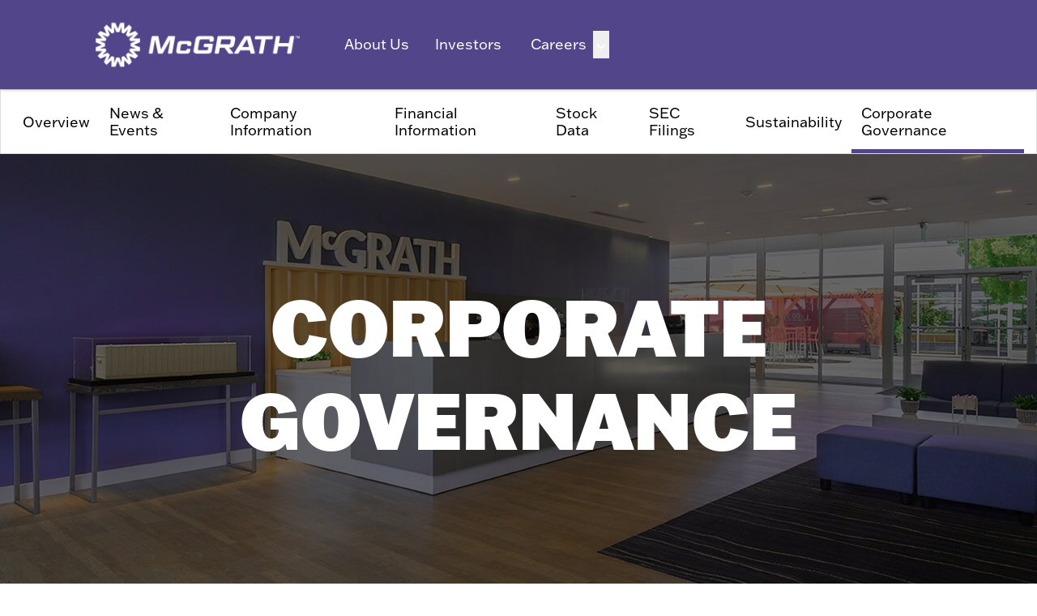

--- FILE ---
content_type: text/html; charset=UTF-8
request_url: https://investors.mgrc.com/corporate-governance
body_size: 13893
content:
<!DOCTYPE html>
<html lang="en">
    <head>
        <meta http-equiv="x-ua-compatible" content="ie=edge">
        <meta charset="utf-8">
                        <link rel="alternate" type="application/rss+xml" title="McGrath RentCorp - Recent News" href="https://investors.mgrc.com/news-events/press-releases/rss" />
                
        <title>Corporate Governance :: McGrath RentCorp (MGRC)</title>
        
        <link rel="canonical" href="https://investors.mgrc.com/corporate-governance">
<meta property="og:url" content="https://investors.mgrc.com/corporate-governance">


<meta property="og:site_name" content="McGrath RentCorp">
<meta property="og:title" content="Corporate Governance">
<meta property="og:type" content="website">

<meta property="og:image" content="https://investors.mgrc.com/_assets/_a5d1f836f9ba3365c6fb6a381fd75bff/mgrc/db/931/8002/social_image_resized.jpg">
<meta name="twitter:card" content="summary_large_image">




<script type="application/ld+json">
	{"@context":"http:\/\/schema.org","@type":"Corporation","name":"McGrath RentCorp","address":{"@type":"PostalAddress","streetAddress":"5700 Las Positas Road ","addressLocality":"Livermore, CA","postalCode":"94551","addressCountry":""},"legalName":"McGrath RentCorp","description":"Welcome to McGrath\u2019s (Nasdaq: MGRC) Investor Relations page. We are a leading business-to-business rental company in North America with a strong record of profitable business growth. The Company\u2019s rental product offerings and services are part of the circular supply economy, helping customers work more efficiently, and sustainably manage their environmental footprint. With over 40 years of experience, McGrath\u2019s success is driven by a focus on exceptional customer experiences. This focus has underpinned the Company\u2019s long-term financial success and supported over 30 consecutive years of annual dividend increases to shareholders, a rare distinction among publicly listed companies.","tickerSymbol":": MGRC","url":"https:\/\/investors.mgrc.com","logo":"https:\/\/investors.mgrc.com\/_assets\/_a5d1f836f9ba3365c6fb6a381fd75bff\/mgrc\/logo.png","image":"https:\/\/investors.mgrc.com\/_assets\/_a5d1f836f9ba3365c6fb6a381fd75bff\/mgrc\/db\/931\/8002\/social_image_resized.jpg","sameAs":[]}</script>

<!-- Elastic Search -->
 
 
 
 
         <meta name="viewport" content="initial-scale=1.0, width=device-width">
        
                <link rel="preconnect" href="https://investors.mgrc.com">
        <link rel="preconnect" href="https://qmod.quotemedia.com">
        
                        <link href="https://investors.mgrc.com/_assets/_a5d1f836f9ba3365c6fb6a381fd75bff/mgrc/files/theme/css/ir.stockpr.css" rel="stylesheet" type="text/css" media="screen" />
                <link rel="stylesheet" href="https://investors.mgrc.com/_assets/_a5d1f836f9ba3365c6fb6a381fd75bff/mgrc/files/theme/css/style.css">
                        <link rel="stylesheet" href="https://investors.mgrc.com/_assets/_a5d1f836f9ba3365c6fb6a381fd75bff/mgrc/files/theme/css/ir-theme-midtown.css">
                        
                <link rel="shortcut icon" href="https://investors.mgrc.com/_assets/_a5d1f836f9ba3365c6fb6a381fd75bff/mgrc/files/theme/images/favicons/favicon.ico">
        <link rel="apple-touch-icon" sizes="180x180" href="https://investors.mgrc.com/_assets/_a5d1f836f9ba3365c6fb6a381fd75bff/mgrc/files/theme/images/favicons/apple-touch-icon.png">
        <link rel="icon" type="image/png" href="https://investors.mgrc.com/_assets/_a5d1f836f9ba3365c6fb6a381fd75bff/mgrc/files/theme/images/favicons/favicon-32x32.png" sizes="32x32">
        <link rel="icon" type="image/png" href="https://investors.mgrc.com/_assets/_a5d1f836f9ba3365c6fb6a381fd75bff/mgrc/files/theme/images/favicons/favicon-16x16.png" sizes="16x16">
        <link rel="manifest" href="https://investors.mgrc.com/_assets/_a5d1f836f9ba3365c6fb6a381fd75bff/mgrc/files/theme/images/favicons/manifest.json">
        <link rel="mask-icon" href="https://investors.mgrc.com/_assets/_a5d1f836f9ba3365c6fb6a381fd75bff/mgrc/files/theme/images/favicons/safari-pinned-tab.svg">
        <meta name="theme-color" content="#ffffff">  
    
                        <link rel="stylesheet" href="https://use.typekit.net/qok6eoq.css">
    </head>
    <body class="pg-107636 page-type-ir-landing---governance-at-a-glance ir  has-sub-nav">
        <div class="general-wrapper" data-elastic-exclude>
            <nav id="header" class="affixed" aria-label="Main">
    <div id="skipLinks">
        <a href="#mainContent">Skip to main content</a>
                <a href="#sectionNav">Skip to section navigation</a>
                <a href="#footer">Skip to footer</a>
    </div>
        <div class="d-none d-lg-block client-content client-header needs-init">
    <link rel="stylesheet" href="https://investors.mgrc.com/_assets/_a5d1f836f9ba3365c6fb6a381fd75bff/mgrc/files/theme/site-files/20250909/zealous-cliff-0f918471e.6.azurestaticapps.net/_next/static/css/961bf330c0431a72.css?v=123" data-precedence="next" />
    <header class="bg-color4C2A86 text-white relative z-20 h-[80px] md:h-[110px]">
        <div class="nav-container container w-full md:px-16 px-4 mx-auto flex items-center justify-between md-only:px-[1rem] h-full xl:px-24">
            <div class="franklin-regular relative w-[195px] h-[67px] md:w-[289px] md:h-[99px] lg:w-[162px] xl:w-[289px] xl:h-[99px]">
                <a class="flex-shrink-0" href="https://www.mgrc.com">
                    <img alt="McGrath Corporate Home" width="289" height="99" decoding="async" data-nimg="1" class="mgrc-logo object-contain w-full h-full" style="color:transparent" sizes="(max-width: 768px) 195px, (max-width: 1024px) 289px, (max-width: 1280px) 162px, 289px" srcset="https://investors.mgrc.com/_assets/_a5d1f836f9ba3365c6fb6a381fd75bff/mgrc/files/theme/site-files/20250909/zealous-cliff-0f918471e.6.azurestaticapps.net/assets/images/global/logo.png 16w, https://investors.mgrc.com/_assets/_a5d1f836f9ba3365c6fb6a381fd75bff/mgrc/files/theme/site-files/20250909/zealous-cliff-0f918471e.6.azurestaticapps.net/assets/images/global/logo.png 32w, https://investors.mgrc.com/_assets/_a5d1f836f9ba3365c6fb6a381fd75bff/mgrc/files/theme/site-files/20250909/zealous-cliff-0f918471e.6.azurestaticapps.net/assets/images/global/logo.png 48w, https://investors.mgrc.com/_assets/_a5d1f836f9ba3365c6fb6a381fd75bff/mgrc/files/theme/site-files/20250909/zealous-cliff-0f918471e.6.azurestaticapps.net/assets/images/global/logo.png 64w, https://investors.mgrc.com/_assets/_a5d1f836f9ba3365c6fb6a381fd75bff/mgrc/files/theme/site-files/20250909/zealous-cliff-0f918471e.6.azurestaticapps.net/assets/images/global/logo.png 96w, https://investors.mgrc.com/_assets/_a5d1f836f9ba3365c6fb6a381fd75bff/mgrc/files/theme/site-files/20250909/zealous-cliff-0f918471e.6.azurestaticapps.net/assets/images/global/logo.png 128w, https://investors.mgrc.com/_assets/_a5d1f836f9ba3365c6fb6a381fd75bff/mgrc/files/theme/site-files/20250909/zealous-cliff-0f918471e.6.azurestaticapps.net/assets/images/global/logo.png 256w, https://investors.mgrc.com/_assets/_a5d1f836f9ba3365c6fb6a381fd75bff/mgrc/files/theme/site-files/20250909/zealous-cliff-0f918471e.6.azurestaticapps.net/assets/images/global/logo.png 384w, https://investors.mgrc.com/_assets/_a5d1f836f9ba3365c6fb6a381fd75bff/mgrc/files/theme/site-files/20250909/zealous-cliff-0f918471e.6.azurestaticapps.net/assets/images/global/logo.png 640w, https://investors.mgrc.com/_assets/_a5d1f836f9ba3365c6fb6a381fd75bff/mgrc/files/theme/site-files/20250909/zealous-cliff-0f918471e.6.azurestaticapps.net/assets/images/global/logo.png 750w, https://investors.mgrc.com/_assets/_a5d1f836f9ba3365c6fb6a381fd75bff/mgrc/files/theme/site-files/20250909/zealous-cliff-0f918471e.6.azurestaticapps.net/assets/images/global/logo.png 828w, https://investors.mgrc.com/_assets/_a5d1f836f9ba3365c6fb6a381fd75bff/mgrc/files/theme/site-files/20250909/zealous-cliff-0f918471e.6.azurestaticapps.net/assets/images/global/logo.png 1080w, https://investors.mgrc.com/_assets/_a5d1f836f9ba3365c6fb6a381fd75bff/mgrc/files/theme/site-files/20250909/zealous-cliff-0f918471e.6.azurestaticapps.net/assets/images/global/logo.png 1200w, https://investors.mgrc.com/_assets/_a5d1f836f9ba3365c6fb6a381fd75bff/mgrc/files/theme/site-files/20250909/zealous-cliff-0f918471e.6.azurestaticapps.net/assets/images/global/logo.png 1920w, https://investors.mgrc.com/_assets/_a5d1f836f9ba3365c6fb6a381fd75bff/mgrc/files/theme/site-files/20250909/zealous-cliff-0f918471e.6.azurestaticapps.net/assets/images/global/logo.png 2048w, https://investors.mgrc.com/_assets/_a5d1f836f9ba3365c6fb6a381fd75bff/mgrc/files/theme/site-files/20250909/zealous-cliff-0f918471e.6.azurestaticapps.net/assets/images/global/logo.png 3840w" src="https://investors.mgrc.com/_assets/_a5d1f836f9ba3365c6fb6a381fd75bff/mgrc/files/theme/site-files/20250909/zealous-cliff-0f918471e.6.azurestaticapps.net/assets/images/global/logo.png?url=https://investors.mgrc.com/_assets/_a5d1f836f9ba3365c6fb6a381fd75bff/mgrc/files/theme/site-files/20250909/zealous-cliff-0f918471e.6.azurestaticapps.net/assets/images/global/logo.png&w=3840&q=75" />
                </a>
            </div>
            <nav class="franklin-regular hidden md:flex items-center space-x-8 ml-10 flex-1 text-[18px] leading-[34px] font-normal" aria-label="Main navigation">
                <div class="relative franklin-regular">
                    <a class="hover:underline" href="https://www.mgrc.com/about-us">About Us</a>
                </div>
                <div class="relative franklin-regular">
                    <a class="hover:underline mr-1" href="https://investors.mgrc.com">Investors</a>
                    <button aria-expanded="false" class="focus:outline-none md:hidden block">
                        <svg class="inline w-5 h-5 transition-transform " viewbox="0 0 20 20" fill="none" stroke="currentColor" stroke-width="1.5">
                            <path d="M5.25 7.75L10 12.5l4.75-4.75" stroke-linecap="round" />
                        </svg>
                    </button>
                </div>
                <div class="relative franklin-regular">
                    <a class="hover:underline mr-1" href="https://www.mgrc.com/careers">Careers</a>
                    <button aria-controls="careers-dropdown" aria-expanded="false" class="career-dropdown-btn" aria-label="toggle careers dropdown">
                        <svg class="inline w-5 h-5 transition-transform " viewbox="0 0 20 20" fill="none" stroke="currentColor" stroke-width="1.5">
                            <path d="M5.25 7.75L10 12.5l4.75-4.75" stroke-linecap="round" />
                        </svg>
                    </button>
                    <ul id="careers-dropdown" class="hidden absolute top-full left-0 mt-2 w-64 bg-white shadow-lg">
                        <li class="border-b border-gray-200 pt-6 pb-4 text-color4d4d4d hover:bg-color4C2A86 hover:text-white transition-colors">
                            <a class="block px-4 franklin-regular" href="https://www.mgrc.com/careers/how-we-hire-great-people">How We Hire</a>
                        </li>
                        <li class="border-b border-gray-200 pt-4 pb-4 text-color4d4d4d hover:bg-color4C2A86 hover:text-white transition-colors">
                            <a class="block px-4 franklin-regular" href="https://www.mgrc.com/careers/mobile-modular">Mobile Modular</a>
                        </li>
                        <li class="border-b border-gray-200 pt-4 pb-4 text-color4d4d4d hover:bg-color4C2A86 hover:text-white transition-colors">
                            <a class="block px-4 franklin-regular" href="https://www.mgrc.com/careers/mobile-modular-portable-storage">Portable Storage</a>
                        </li>
                        <li class="border-b border-gray-200 pt-4 pb-4 text-color4d4d4d hover:bg-color4C2A86 hover:text-white transition-colors">
                            <a class="block px-4 franklin-regular" href="https://www.mgrc.com/careers/trs-rentelco">TRS-RenTelco</a>
                        </li>
                        <li class="border-b border-gray-200 pt-4 pb-4 text-color4d4d4d hover:bg-color4C2A86 hover:text-white transition-colors">
                            <a class="block px-4 franklin-regular" href="https://www.mgrc.com/careers/mcgrath">McGrath</a>
                        </li>
                        <li class="border-b border-gray-200 pt-4 pb-4 text-color4d4d4d hover:bg-color4C2A86 hover:text-white transition-colors">
                            <a class="block px-4 franklin-regular" href="https://www.mgrc.com/careers/enviroplex">Enviroplex</a>
                        </li>
                        <li class="border-b border-gray-200 pt-4 pb-6 border-b-0 text-color4d4d4d hover:bg-color4C2A86 hover:text-white transition-colors">
                            <a class="block px-4 franklin-regular" href="https://www.mgrc.com/careers/kitchens-to-go">Kitchens To Go</a>
                        </li>
                    </ul>
                </div>
            </nav>
            <!--<div class="flex items-center space-x-4">
                <div class="hidden md:flex items-center gap-2 franklin-regular">
                    <input type="text" aria-label="Search" placeholder="Search..." class="w-64 px-3 py-1 text-black text-sm" />
                    <svg xmlns="http://www.w3.org/2000/svg" class="w-7 h-7" fill="none" viewbox="0 0 24 24" stroke="currentColor" stroke-width="2" aria-hidden="true">
                        <path stroke-linecap="round" stroke-linejoin="round" d="M21 21l-4.35-4.35M10.5 18a7.5 7.5 0 100-15 7.5 7.5 0 000 15z" />
                    </svg>
                </div>
                <div class="hidden md:flex md:hidden items-center">
                    <button aria-label="Toggle search" class="ml-2">
                        <svg xmlns="http://www.w3.org/2000/svg" class="w-7 h-7" fill="none" viewbox="0 0 24 24" stroke="currentColor" stroke-width="2">
                            <path stroke-linecap="round" stroke-linejoin="round" d="M21 21l-4.35-4.35M10.5 18a7.5 7.5 0 100-15 7.5 7.5 0 000 15z" />
                        </svg>
                    </button>
                </div>
                <button class="md:flex md:hidden focus:outline-none" aria-label="Toggle menu" aria-expanded="false">
                    <svg class="w-8 h-8" fill="none" stroke="currentColor" viewbox="0 0 24 24">
                        <path stroke-linecap="round" stroke-linejoin="round" stroke-width="2" d="M4 6h16M4 12h16M4 18h16" />
                    </svg>
                </button>
            </div>-->
        </div>
    </header>
</div>    <div class="container d-lg-none">
        <div class="d-flex justify-content-between">
            <div class="logo">
                <a href="https://www.mgrc.com">
                    <img src="https://investors.mgrc.com/_assets/_a5d1f836f9ba3365c6fb6a381fd75bff/mgrc/db/964/9084/image.svg"
                        width="321"
                        height="110"
                        alt="McGrath RentCorp IR Overview">
                </a>
                            </div>
            <button class="mobile-nav-trigger" id="showRight" aria-label="Expand main navigation" aria-expanded="false"
                aria-controls="mobile-nav">
                <span class="meat"></span>
                <span class="meat"></span>
                <span class="meat"></span>
            </button>
            <nav class="cbp-spmenu cbp-spmenu-vertical cbp-spmenu-right main-nav" id="mobile-nav" aria-label="Main Navigation">
                <ul class="main-menu">
            <li class="d-lg-none back-to-site-link">
            <a href="https://www.mgrc.com">Back to Corporate Site</a>
        </li>
            <li class="" data-submenu-id="submenu-overview">
        <a href="/" 
        target="_self"
                >Overview</a>
            </li>
        <li class="has-children" data-submenu-id="submenu-news-events">
        <a href="/news-events" 
        target="_self"
                >News &amp; Events</a>
                <ul id="submenu-news-events">
                        <li class="">
                <a href="/news-events/press-releases" 
                target="_self"
                                    >Press Releases</a>
            </li>
                        <li class="">
                <a href="/news-events/events" 
                target="_self"
                                    >Events</a>
            </li>
                        <li class="">
                <a href="/news-events/presentations" 
                target="_self"
                                    >Presentations</a>
            </li>
                        <li class="">
                <a href="/news-events/email-alerts" 
                target="_self"
                                    >Email Alerts</a>
            </li>
                    </ul>
            </li>
        <li class="has-children" data-submenu-id="submenu-company-information">
        <a href="/company-information" 
        target="_self"
                >Company Information</a>
                <ul id="submenu-company-information">
                        <li class="">
                <a href="/company-information" 
                target="_self"
                                    >Company Profile</a>
            </li>
                        <li class="">
                <a href="/company-information/executive-team" 
                target="_self"
                                    >Executive Team</a>
            </li>
                        <li class="">
                <a href="/company-information/contacts" 
                target="_self"
                                    >Contacts</a>
            </li>
                        <li class="">
                <a href="/company-information/information-request" 
                target="_self"
                                    >Information Request</a>
            </li>
                        <li class="">
                <a href="/company-information/faq" 
                target="_self"
                                    >FAQ</a>
            </li>
                    </ul>
            </li>
        <li class="has-children" data-submenu-id="submenu-financial-information">
        <a href="/financial-information" 
        target="_self"
                >Financial Information</a>
                <ul id="submenu-financial-information">
                        <li class="">
                <a href="/financial-information/financial-results" 
                target="_self"
                                    >Financial Results</a>
            </li>
                        <li class="">
                <a href="/financial-information/income-statement" 
                target="_self"
                                    >Income Statement</a>
            </li>
                        <li class="">
                <a href="/financial-information/balance-sheet" 
                target="_self"
                                    >Balance Sheet</a>
            </li>
                        <li class="">
                <a href="/financial-information/cash-flow" 
                target="_self"
                                    >Cash Flow</a>
            </li>
                    </ul>
            </li>
        <li class="has-children" data-submenu-id="submenu-stock-data">
        <a href="/stock-data" 
        target="_self"
                >Stock Data</a>
                <ul id="submenu-stock-data">
                        <li class="">
                <a href="/stock-data/quote-chart" 
                target="_self"
                                    >Quote and Chart</a>
            </li>
                        <li class="">
                <a href="/stock-data/historical-data" 
                target="_self"
                                    >Historical Data</a>
            </li>
                        <li class="">
                <a href="/stock-data/analyst-coverage" 
                target="_self"
                                    >Analyst Coverage</a>
            </li>
                        <li class="">
                <a href="/stock-data/dividends" 
                target="_self"
                                    >Dividends</a>
            </li>
                    </ul>
            </li>
        <li class="has-children" data-submenu-id="submenu-sec-filings">
        <a href="/sec-filings" 
        target="_self"
                >SEC Filings</a>
                <ul id="submenu-sec-filings">
                        <li class="">
                <a href="/sec-filings/sec-filings" 
                target="_self"
                                    >SEC Filings</a>
            </li>
                        <li class="">
                <a href="/sec-filings/annual-reports" 
                target="_self"
                                    >Annual Reports</a>
            </li>
                        <li class="">
                <a href="/sec-filings/quarterly-reports" 
                target="_self"
                                    >Quarterly Reports</a>
            </li>
                        <li class="">
                <a href="/sec-filings/section-16-filings" 
                target="_self"
                                    >Section 16 Filings</a>
            </li>
                    </ul>
            </li>
        <li class="" data-submenu-id="submenu-sustainability">
        <a href="/sustainability" 
        target="_self"
                >Sustainability</a>
            </li>
        <li class="has-children active active-landing last-item" data-submenu-id="submenu-corporate-governance">
        <a href="/corporate-governance" 
        target="_self"
        aria-current="page"        >Corporate Governance</a>
                <ul id="submenu-corporate-governance">
                        <li class="active active-landing">
                <a href="/corporate-governance" 
                target="_self"
                aria-current="page"                    >Governance Overview</a>
            </li>
                        <li class="">
                <a href="https://d1io3yog0oux5.cloudfront.net/_ba8b33c29b1afc0eaa9e3fa59e9e8e20/mgrc/files/pages/corporate-governance/letter-to-shareholders/MG_LP_ShareholderLetter-2025_FINAL.pdf" 
                target="_blank"
                                    rel="noopener">Letter to Shareholders</a>
            </li>
                        <li class="">
                <a href="/corporate-governance/board-of-directors" 
                target="_self"
                                    >Board of Directors</a>
            </li>
                        <li class="">
                <a href="/corporate-governance/board-committees" 
                target="_self"
                                    >Board Committees</a>
            </li>
                        <li class="">
                <a href="/corporate-governance/governance-documents" 
                target="_self"
                                    >Governance Documents</a>
            </li>
                        <li class="">
                <a href="https://d1io3yog0oux5.cloudfront.net/_56e05853b528a551a522169849875140/mgrc/files/pages/corporate-governance/whistleblower-policy/McGrath_Whistleblower_Policy.pdf" 
                target="_blank"
                                    rel="noopener">Whistleblower Policy</a>
            </li>
                    </ul>
            </li>
    </ul>            </nav>
        </div>
    </div>
</nav>

            <nav id="sectionNav" class="sub-navigation-wrapper" aria-label="Investors Section">
    <div class="sub-navigation affixed">
    	<div class="container">
            <a class="visible-xs visible-sm mobile-sub-nav-trigger collapsed" role="button" data-toggle="collapse" data-target="#sub-navigation">
                <div class="trigger-container">
            		<div class="meat"></div>
              		<div class="meat"></div>
              		<div class="meat"></div>
              	</div>
            	Investors            </a>
            <div class="collapse sb-nav clearfix"  id="sub-navigation">
                <h3>Investors</h3>
                <ul>
                                        <li class="">
                        <a href="/"
                            target="_self"
                                                                                >Overview</a>
                                            </li>
                	                    <li class="has-children dropdown">
                        <a href="/news-events"
                            target="_self"
                                                                                >News &amp; Events</a>
                                                <ul class="dropdown-menu">
                                                        <li class="">
                                <a href="/news-events/press-releases"
                                    target="_self"
                                                                                                        >Press Releases</a>
                                                            </li>
                                                        <li class="">
                                <a href="/news-events/events"
                                    target="_self"
                                                                                                        >Events</a>
                                                            </li>
                                                        <li class="">
                                <a href="/news-events/presentations"
                                    target="_self"
                                                                                                        >Presentations</a>
                                                            </li>
                                                        <li class="">
                                <a href="/news-events/email-alerts"
                                    target="_self"
                                                                                                        >Email Alerts</a>
                                                            </li>
                                                    </ul>
                                            </li>
                	                    <li class="has-children dropdown">
                        <a href="/company-information"
                            target="_self"
                                                                                >Company Information</a>
                                                <ul class="dropdown-menu">
                                                        <li class="">
                                <a href="/company-information"
                                    target="_self"
                                                                                                        >Company Profile</a>
                                                            </li>
                                                        <li class="">
                                <a href="/company-information/executive-team"
                                    target="_self"
                                                                                                        >Executive Team</a>
                                                            </li>
                                                        <li class="">
                                <a href="/company-information/contacts"
                                    target="_self"
                                                                                                        >Contacts</a>
                                                            </li>
                                                        <li class="">
                                <a href="/company-information/information-request"
                                    target="_self"
                                                                                                        >Information Request</a>
                                                            </li>
                                                        <li class="">
                                <a href="/company-information/faq"
                                    target="_self"
                                                                                                        >FAQ</a>
                                                            </li>
                                                    </ul>
                                            </li>
                	                    <li class="has-children dropdown">
                        <a href="/financial-information"
                            target="_self"
                                                                                >Financial Information</a>
                                                <ul class="dropdown-menu">
                                                        <li class="">
                                <a href="/financial-information/financial-results"
                                    target="_self"
                                                                                                        >Financial Results</a>
                                                            </li>
                                                        <li class="">
                                <a href="/financial-information/income-statement"
                                    target="_self"
                                                                                                        >Income Statement</a>
                                                            </li>
                                                        <li class="">
                                <a href="/financial-information/balance-sheet"
                                    target="_self"
                                                                                                        >Balance Sheet</a>
                                                            </li>
                                                        <li class="">
                                <a href="/financial-information/cash-flow"
                                    target="_self"
                                                                                                        >Cash Flow</a>
                                                            </li>
                                                    </ul>
                                            </li>
                	                    <li class="has-children dropdown">
                        <a href="/stock-data"
                            target="_self"
                                                                                >Stock Data</a>
                                                <ul class="dropdown-menu">
                                                        <li class="">
                                <a href="/stock-data/quote-chart"
                                    target="_self"
                                                                                                        >Quote and Chart</a>
                                                            </li>
                                                        <li class="">
                                <a href="/stock-data/historical-data"
                                    target="_self"
                                                                                                        >Historical Data</a>
                                                            </li>
                                                        <li class="">
                                <a href="/stock-data/analyst-coverage"
                                    target="_self"
                                                                                                        >Analyst Coverage</a>
                                                            </li>
                                                        <li class="">
                                <a href="/stock-data/dividends"
                                    target="_self"
                                                                                                        >Dividends</a>
                                                            </li>
                                                    </ul>
                                            </li>
                	                    <li class="has-children dropdown">
                        <a href="/sec-filings"
                            target="_self"
                                                                                >SEC Filings</a>
                                                <ul class="dropdown-menu">
                                                        <li class="">
                                <a href="/sec-filings/sec-filings"
                                    target="_self"
                                                                                                        >SEC Filings</a>
                                                            </li>
                                                        <li class="">
                                <a href="/sec-filings/annual-reports"
                                    target="_self"
                                                                                                        >Annual Reports</a>
                                                            </li>
                                                        <li class="">
                                <a href="/sec-filings/quarterly-reports"
                                    target="_self"
                                                                                                        >Quarterly Reports</a>
                                                            </li>
                                                        <li class="">
                                <a href="/sec-filings/section-16-filings"
                                    target="_self"
                                                                                                        >Section 16 Filings</a>
                                                            </li>
                                                    </ul>
                                            </li>
                	                    <li class="">
                        <a href="/sustainability"
                            target="_self"
                                                                                >Sustainability</a>
                                            </li>
                	                    <li class="has-children active active-landing dropdown">
                        <a href="/corporate-governance"
                            target="_self"
                                                        aria-current="page"                        >Corporate Governance</a>
                                                <ul class="dropdown-menu">
                                                        <li class="active active-landing">
                                <a href="/corporate-governance"
                                    target="_self"
                                                                        aria-current="page"                                >Governance Overview</a>
                                                            </li>
                                                        <li class="">
                                <a href="https://d1io3yog0oux5.cloudfront.net/_ba8b33c29b1afc0eaa9e3fa59e9e8e20/mgrc/files/pages/corporate-governance/letter-to-shareholders/MG_LP_ShareholderLetter-2025_FINAL.pdf"
                                    target="_blank"
                                    rel="noopener"                                                                    >Letter to Shareholders</a>
                                                            </li>
                                                        <li class="">
                                <a href="/corporate-governance/board-of-directors"
                                    target="_self"
                                                                                                        >Board of Directors</a>
                                                            </li>
                                                        <li class="">
                                <a href="/corporate-governance/board-committees"
                                    target="_self"
                                                                                                        >Board Committees</a>
                                                            </li>
                                                        <li class="">
                                <a href="/corporate-governance/governance-documents"
                                    target="_self"
                                                                                                        >Governance Documents</a>
                                                            </li>
                                                        <li class="">
                                <a href="https://d1io3yog0oux5.cloudfront.net/_56e05853b528a551a522169849875140/mgrc/files/pages/corporate-governance/whistleblower-policy/McGrath_Whistleblower_Policy.pdf"
                                    target="_blank"
                                    rel="noopener"                                                                    >Whistleblower Policy</a>
                                                            </li>
                                                    </ul>
                                            </li>
                	                </ul>
            </div>
        </div>
    </div>
</nav>    
            <div class="eq-container">
                <header class="page-banner overlay dark" style="background: url(https://investors.mgrc.com/_assets/_a5d1f836f9ba3365c6fb6a381fd75bff/mgrc/db/1028/8547/image_home.jpg);background-position: 50% 50%;background-repeat: no-repeat;background-size: cover;background-color: #333;">
    	<div class="container">
	    <div class="row">
	        <div class="col-lg-12">
                            <h1>Corporate Governance</h1>
                                                                	    </div>
        </div>
    </div>
    </header>            
                <div class="container">
                    <div class="row justify-content-center">
                        <div class="col-lg-12">
                                                            <aside id="tertiaryNav">
                                    <nav id="tertiary-navigation" aria-label="Page Navigation">
    <ul>
        <li class="sidebar-title">
            <h2>Corporate Governance</h2>
        </li>
                <li class="active active-landing">
            <a href="/corporate-governance" 
            target="_self"
                        aria-current="page"            >Governance Overview</a>
            
                    </li>
                <li class="">
            <a href="https://d1io3yog0oux5.cloudfront.net/_ba8b33c29b1afc0eaa9e3fa59e9e8e20/mgrc/files/pages/corporate-governance/letter-to-shareholders/MG_LP_ShareholderLetter-2025_FINAL.pdf" 
            target="_blank"
            rel="noopener"                        >Letter to Shareholders</a>
            
                    </li>
                <li class="">
            <a href="/corporate-governance/board-of-directors" 
            target="_self"
                                    >Board of Directors</a>
            
                    </li>
                <li class="">
            <a href="/corporate-governance/board-committees" 
            target="_self"
                                    >Board Committees</a>
            
                    </li>
                <li class="">
            <a href="/corporate-governance/governance-documents" 
            target="_self"
                                    >Governance Documents</a>
            
                    </li>
                <li class="">
            <a href="https://d1io3yog0oux5.cloudfront.net/_56e05853b528a551a522169849875140/mgrc/files/pages/corporate-governance/whistleblower-policy/McGrath_Whistleblower_Policy.pdf" 
            target="_blank"
            rel="noopener"                        >Whistleblower Policy</a>
            
                    </li>
            </ul>
</nav>                                </aside>
                                                        <main id="mainContent" class="main-content has-tertiary-nav"  data-elastic-include>
                                <div class="header">
    <h2>Governance at a Glance</h2>
        <div class="legend legend--icons d-flex content-table">
        <div class="sr-only">Board Committee Member Legend and Committee list</div>
                <div class="chair">
            <div class="role chair">    <div aria-label="Committee chair icon" role="img" class="material-icons">account_circle</div></div>
            <span class="value">Chair</span>
        </div>
        <div class="member">
            <div class="role member">    <div aria-label="Committee member icon" role="img" class="material-icons">person</div></div>
            <span class="value">Member</span>
        </div>
        <div class="chairman-of-the-board">
            <div class="role chairman-of-the-board">    <div aria-label="Chairman of the board icon" role="img" class="material-icons">stars</div></div>
            <span class="value">Chairman of the board</span>
        </div>
        <div class="financial-expert">
            <div class="role financial-expert">    <div aria-label="Financial expert icon" role="img" class="material-icons">monetization_on</div></div>
            <span class="value">Financial expert</span>
        </div>
    </div>
    </div>
<div class="tw-parent">
    <table class="content-table borders committee-list">
        <caption class="sr-only">Committee List</caption>
        <thead>
            <tr>
                <th class="col-title" scope="col">Board Members</th>
                                <th class="col-role" scope="col">Audit</th>
                                <th class="col-role" scope="col">Compensation</th>
                                <th class="col-role" scope="col">Corporate Governance and Nominating</th>
                            </tr>
        </thead>
        <tbody>
                        <tr>
                <th class="col-title" scope="row">
                    <div class="name">
                                                <a href="#board-bio-9583" 
                            data-closeBtnTxt="Close Nicolas C. Anderson dialog"
                            class="eq-dialog" 
                            aria-label="View bio of Nicolas C. Anderson">Nicolas C. Anderson</a>                                                                            &nbsp;<div class="role financial-expert">    <div aria-label="Financial expert icon" role="img" class="material-icons">monetization_on</div></div>
                                            </div>
                </th>
                                <td class="col-committee-roles ">
                                        <div class="committee-role">
                        <span class="role-label d-block d-md-none">Audit</span>
                        <div class="role member">    <div aria-label="Committee member icon" role="img" class="material-icons">person</div></div>
                    </div>
                                    </td>
                                <td class="col-committee-roles ">
                                        <div class="committee-role">
                        <span class="role-label d-block d-md-none">Compensation</span>
                        <div class="role member">    <div aria-label="Committee member icon" role="img" class="material-icons">person</div></div>
                    </div>
                                    </td>
                                <td class="col-committee-roles non-member">
                                    </td>
                            </tr>
                        <tr>
                <th class="col-title" scope="row">
                    <div class="name">
                                                <a href="#board-bio-9584" 
                            data-closeBtnTxt="Close Kimberly A. Box dialog"
                            class="eq-dialog" 
                            aria-label="View bio of Kimberly A. Box">Kimberly A. Box</a>                                                                    </div>
                </th>
                                <td class="col-committee-roles ">
                                        <div class="committee-role">
                        <span class="role-label d-block d-md-none">Audit</span>
                        <div class="role member">    <div aria-label="Committee member icon" role="img" class="material-icons">person</div></div>
                    </div>
                                    </td>
                                <td class="col-committee-roles ">
                                        <div class="committee-role">
                        <span class="role-label d-block d-md-none">Compensation</span>
                        <div class="role chair">    <div aria-label="Committee chair icon" role="img" class="material-icons">account_circle</div></div>
                    </div>
                                    </td>
                                <td class="col-committee-roles ">
                                        <div class="committee-role">
                        <span class="role-label d-block d-md-none">Corporate Governance and Nominating</span>
                        <div class="role member">    <div aria-label="Committee member icon" role="img" class="material-icons">person</div></div>
                    </div>
                                    </td>
                            </tr>
                        <tr>
                <th class="col-title" scope="row">
                    <div class="name">
                                                <a href="#board-bio-9585" 
                            data-closeBtnTxt="Close Smita Conjeevaram dialog"
                            class="eq-dialog" 
                            aria-label="View bio of Smita Conjeevaram">Smita Conjeevaram</a>                                                                            &nbsp;<div class="role financial-expert">    <div aria-label="Financial expert icon" role="img" class="material-icons">monetization_on</div></div>
                                            </div>
                </th>
                                <td class="col-committee-roles ">
                                        <div class="committee-role">
                        <span class="role-label d-block d-md-none">Audit</span>
                        <div class="role member">    <div aria-label="Committee member icon" role="img" class="material-icons">person</div></div>
                    </div>
                                    </td>
                                <td class="col-committee-roles non-member">
                                    </td>
                                <td class="col-committee-roles ">
                                        <div class="committee-role">
                        <span class="role-label d-block d-md-none">Corporate Governance and Nominating</span>
                        <div class="role chair">    <div aria-label="Committee chair icon" role="img" class="material-icons">account_circle</div></div>
                    </div>
                                    </td>
                            </tr>
                        <tr>
                <th class="col-title" scope="row">
                    <div class="name">
                                                <a href="#board-bio-9586" 
                            data-closeBtnTxt="Close William J. Dawson dialog"
                            class="eq-dialog" 
                            aria-label="View bio of William J. Dawson">William J. Dawson</a>                                                                            &nbsp;<div class="role financial-expert">    <div aria-label="Financial expert icon" role="img" class="material-icons">monetization_on</div></div>
                                            </div>
                </th>
                                <td class="col-committee-roles ">
                                        <div class="committee-role">
                        <span class="role-label d-block d-md-none">Audit</span>
                        <div class="role chair">    <div aria-label="Committee chair icon" role="img" class="material-icons">account_circle</div></div>
                    </div>
                                    </td>
                                <td class="col-committee-roles ">
                                        <div class="committee-role">
                        <span class="role-label d-block d-md-none">Compensation</span>
                        <div class="role member">    <div aria-label="Committee member icon" role="img" class="material-icons">person</div></div>
                    </div>
                                    </td>
                                <td class="col-committee-roles non-member">
                                    </td>
                            </tr>
                        <tr>
                <th class="col-title" scope="row">
                    <div class="name">
                                                <a href="#board-bio-9574" 
                            data-closeBtnTxt="Close Joseph F. Hanna dialog"
                            class="eq-dialog" 
                            aria-label="View bio of Joseph F. Hanna">Joseph F. Hanna</a>                                                                    </div>
                </th>
                                <td class="col-committee-roles non-member">
                                    </td>
                                <td class="col-committee-roles non-member">
                                    </td>
                                <td class="col-committee-roles non-member">
                                    </td>
                            </tr>
                        <tr>
                <th class="col-title" scope="row">
                    <div class="name">
                                                <a href="#board-bio-9587" 
                            data-closeBtnTxt="Close Bradley M. Shuster dialog"
                            class="eq-dialog" 
                            aria-label="View bio of Bradley M. Shuster">Bradley M. Shuster</a>                                                    &nbsp;<div class="role chairman-of-the-board">    <div aria-label="Chairman of the board icon" role="img" class="material-icons">stars</div></div>
                                                                    </div>
                </th>
                                <td class="col-committee-roles non-member">
                                    </td>
                                <td class="col-committee-roles ">
                                        <div class="committee-role">
                        <span class="role-label d-block d-md-none">Compensation</span>
                        <div class="role member">    <div aria-label="Committee member icon" role="img" class="material-icons">person</div></div>
                    </div>
                                    </td>
                                <td class="col-committee-roles ">
                                        <div class="committee-role">
                        <span class="role-label d-block d-md-none">Corporate Governance and Nominating</span>
                        <div class="role member">    <div aria-label="Committee member icon" role="img" class="material-icons">person</div></div>
                    </div>
                                    </td>
                            </tr>
                    </tbody>
    </table>
</div>

<h2>Committee Charters</h2>
<div class="module-asset-list">
        <div class="asset">
        <a href="https://investors.mgrc.com/_assets/_a5d1f836f9ba3365c6fb6a381fd75bff/mgrc/db/928/9650/file/McGrath_Compensation_Committee_Charter_-_Amended_%26_Restated.12.7.23.pdf" target="_blank" rel="noopener" aria-label="View charter for the Compensation Committee">
            <span class="link-text" aria-hidden="true">Compensation </span>
            <span class="btn" aria-hidden="true">View Charter</span>
        </a>
    </div>
        <div class="asset">
        <a href="https://investors.mgrc.com/_assets/_a5d1f836f9ba3365c6fb6a381fd75bff/mgrc/db/928/9651/file/McGrath_Audit_Committee_Charter_2-22-19.pdf" target="_blank" rel="noopener" aria-label="View charter for the Audit Committee">
            <span class="link-text" aria-hidden="true">Audit </span>
            <span class="btn" aria-hidden="true">View Charter</span>
        </a>
    </div>
        <div class="asset">
        <a href="https://investors.mgrc.com/_assets/_a5d1f836f9ba3365c6fb6a381fd75bff/mgrc/db/928/9652/file/McGrath_Nominating_Governance_Committee_Charter_%28021821%29.pdf" target="_blank" rel="noopener" aria-label="View charter for the Corporate Governance and Nominating Committee">
            <span class="link-text" aria-hidden="true">Corporate Governance and Nominating </span>
            <span class="btn" aria-hidden="true">View Charter</span>
        </a>
    </div>
    </div>


<div class="hide" id="board-bios">
            <div class="board-bio" id="board-bio-9583">
            <div class="personnel-listing eq-container">
                <div class="member">
                                        <div class="info">
                        <h2>Nicolas C. Anderson</h2>
                    </div>   
                    <div class="member-info">
                        <div class="member-description">
                            <p>Nicolas (Nic) C. Anderson was elected a director of the Company in 2022. Mr. Anderson is a founder and Managing Partner of Elm Grove Partners, an entrepreneurial private equity firm focused on control investments in established lower middle-market companies, where he has worked since 2013.Mr. Anderson has had primary responsibility for raising equity capital and debt financing and leading the investment analysis for potential acquisitions. He also serves as CEO of ArcherHall, an Elm Grove Partners portfolio company that provides data and document management services to law firms. Mr. Anderson previously worked in the investment bank at JPMorgan in New York, as well as two other boutique investment banks. Mr. Anderson is a member of the Board of Directors of Bank of Marin (NASDAQ: BMRC), a business bank in Northern California, where he serves on the Audit Committee and the Nominating and Governance Committee. Additionally, he previously served on the Board of Directors of American River Bank(NASDAQ: AMRB).Mr. Anderson has a B.A. Economics from Harvard University, Cambridge, Massachusetts, and an MBA with Distinction of Honors from Harvard Business School, Boston, Massachusetts.</p><p>With his extensive experience in the financial sector, as well as his unique entrepreneurial background, Mr. Anderson provides significant value to the Board of Directors.</p>                        </div>
                    </div>
                </div>
            </div>
        </div>
            <div class="board-bio" id="board-bio-9584">
            <div class="personnel-listing eq-container">
                <div class="member">
                                        <div class="info">
                        <h2>Kimberly A. Box</h2>
                    </div>   
                    <div class="member-info">
                        <div class="member-description">
                            <p>Kimberly A. Box was elected a director of the Company in 2018 and currently serves as Chair of the Compensation Committee and is a member of the Audit Committee and Corporate Governance and Nominating Committee. Ms. Box was previously the President and Chief Executive Officer of Gatekeeper Innovation, Inc. (acquired by RxGuardian), a healthcare company that creates products to keep medications safe. She joined the company in 2016. Prior to joining Gatekeeper Innovation, Ms. Box enjoyed a successful 29-year career with Hewlett Packard (NYSE: HPQ), holding various executive positions, the most recent being Vice President, Global IT Services, a position she held until 2009 when she left Hewlett Packard. Ms. Box also serves on the Board of Directors of Applied Science, Inc. (“ASI”) and Med One Group. Ms. Box holds a Bachelor of Science in Business Administration with a concentration in Management and a minor in Computer Science from California State University, Chico. She also completed the Executive Development Program at The Wharton School of the University of Pennsylvania and has a NACD Directorship Certification™ (2021) and a CERT in Cybersecurity Oversight from the Software Engineering Institute at Carnegie Mellon University (2022). Ms. Box was formerly on the NACD Northern California Chapter board and served as the Chair, and was named to the NACD Directorship 100™, an annual recognition of the leading corporate directors who significantly impact boardroom practices and performance.<br> <br>With her diverse cross-industry experience in the information technology and healthcare industries, Ms. Box brings a unique perspective and valuable experience to the Board of Directors. Additionally, Ms. Box’s special skills include experience with global leadership, digital transformation, mergers and acquisitions, strategic leadership, IT systems and cybersecurity, managed outsourced services, and community engagement. Ms. Box also has ample public board and committee chair experience.</p>                        </div>
                    </div>
                </div>
            </div>
        </div>
            <div class="board-bio" id="board-bio-9585">
            <div class="personnel-listing eq-container">
                <div class="member">
                                        <div class="info">
                        <h2>Smita Conjeevaram</h2>
                    </div>   
                    <div class="member-info">
                        <div class="member-description">
                            <p>Smita Conjeevaram was elected a director of the Company in January 2021 and currently serves as Chair, Nominating and Governance Committee. Ms. Conjeevaram previously served as Chief Financial Officer of Credit Hedge Funds &amp; Deputy Chief Financial Officer of the Credit Funds for Fortress Investment Group LLC from 2010 to 2013. She also previously served as Chief Financial Officer for Everquest Financial LLC; Strategic Value Partners, LLC; ESL Investments, Inc.; and Sentinel Advisors, LLC. She is a CPA with experience at Price Waterhouse as Manager, International Tax—Financial Services Group and at Ernst &amp; Young as Senior, General Tax. Ms. Conjeevaram serves on the board of SS&amp;C Technologies Holdings, Inc. (NASDAQ: SSNC), SkyWest, Inc. (NASDAQ: SKYW), and WisdomTree Investments, Inc. (NYSE: WT). Ms. Conjeevaram has a B.S., Accounting and Business Administration, Magna Cum Laude, from Butler University, Indianapolis, Indiana and a B.A., Economics from Ethiraj College, Madras, India.</p><p>Ms. Conjeevaram’s leadership in the financial industry as well as her accounting and compliance background bring significant and valuable experience to the Board of Directors. Additionally, Ms. Conjeevaram’s special skills include experience in the technology industry; investment, finance, and accounting; and risk management. She also has extensive public board and committee member experience and is an Audit Committee financial expert per the listing standards of the NASDAQ Stock Market.</p>                        </div>
                    </div>
                </div>
            </div>
        </div>
            <div class="board-bio" id="board-bio-9586">
            <div class="personnel-listing eq-container">
                <div class="member">
                                        <div class="info">
                        <h2>William J. Dawson</h2>
                    </div>   
                    <div class="member-info">
                        <div class="member-description">
                            <p><span>William J. Dawson was elected a director of the Company in 1998 and currently serves as Chair, Audit Committee. Mr. Dawson previously served as the Chief Financial Officer at Adamas Pharmaceuticals, Inc. (NASDAQ: ADMS), a specialty pharmaceutical company, from 2014 until his retirement in 2017. He also previously served as Chief Financial Officer at Catalyst Biosciences, Inc., a then privately-held biotechnology company, for two years from 2010 to 2012</span><span>,</span><span>&nbsp;and he was Vice President, Finance and Chief Financial Officer with Cerus Corporation (NASDAQ: CERS), a publicly held biopharmaceutical company, from August 2004 to April 2009. Prior to joining Cerus, he spent a total of 26 years in senior financial positions at companies in biotechnology, healthcare services and information technology, investment banking, energy, and transportation. As an investment banker, Mr. Dawson assisted in three public equity offerings for McGrath RentCorp, beginning with its initial public offering in 1984.</span> <span>Mr. Dawson received an A.B. in Mechanical Engineering from Stanford University and an M.B.A. from Harvard Business School.</span></p>
<p><span>With his wealth of experience in financial and strategic transactions, as well as his experiences in the transportation, technology, and energy industries, and as Chief Financial Officer of publicly traded companies, Mr. Dawson provides significant value to the Board of Directors. Additionally, Mr. Dawson’s special skills include experience with mergers and acquisitions; finance, accounting, and SEC filings; capital markets; business development; IT systems and cyber security; strategic and corporate development; stockholder engagement; and philanthropic and community engagement. Mr. Dawson also has extensive public board and committee chair experience and is an Audit Committee financial expert per the listing standards of the NASDAQ Stock Market.</span></p>                        </div>
                    </div>
                </div>
            </div>
        </div>
            <div class="board-bio" id="board-bio-9574">
            <div class="personnel-listing eq-container">
                <div class="member">
                                            <div class="image">
                            <img src="https://investors.mgrc.com/_assets/_a5d1f836f9ba3365c6fb6a381fd75bff/mgrc/db/971/9574/photo_resized.jpg" alt="Joseph F. Hanna Headshot">
                        </div>
                                        <div class="info">
                        <h2>Joseph F. Hanna</h2>
                    </div>   
                    <div class="member-info">
                        <div class="member-description">
                            <p>Joseph F. Hanna currently serves as President, Chief Executive Officer, and Director of the Company, a position he has held since February 2017, following a distinguished 14-year career with the Company in roles of increasing responsibility. Mr. Hanna served as Chief Operating Officer from 2007 to 2017, overseeing the company's operational strategy and driving significant growth. Prior to that, he held the position of Senior Vice President of Operations from 2005 to 2007. He joined the Company in 2003 as Vice President of Operations. Throughout his tenure, Mr. Hanna has played a pivotal role in developing and executing the company's strategic product and geographic expansion across its diverse rental businesses. His deep understanding of the company, its products, services, strategies, and customers uniquely positions him for success as Chief Executive Officer. Prior to joining the Company, Mr. Hanna held various sales and operational leadership positions at SMC Corporation of America, a subsidiary of SMC Corporation, Tokyo, Japan. He also served as an officer in the United States Army. Mr. Hanna holds a B.S. in Electrical Engineering from the United States Military Academy, West Point, New York.</p>                        </div>
                    </div>
                </div>
            </div>
        </div>
            <div class="board-bio" id="board-bio-9587">
            <div class="personnel-listing eq-container">
                <div class="member">
                                        <div class="info">
                        <h2>Bradley M. Shuster</h2>
                    </div>   
                    <div class="member-info">
                        <div class="member-description">
                            <p>Bradley M. Shuster was elected a director of the Company in 2017 and Chairman of the Board in 2021. He previously held the position of Vice-Chairman from 2020 to 2021. Mr. Shuster has served as Executive Chairman and Chairman of the Board of NMI Holdings, Inc. (NASDAQ: NMIH) since January 2019. Mr. Shuster founded National MI and served as Chairman and Chief Executive Officer of the company from 2012 to 2018. Prior to founding National MI, Mr. Shuster was a senior executive of The PMI Group, Inc. (NYSE: PMI), where he served as Chief Executive Officer of PMI Capital Corporation. Before joining PMI in 1995, Mr. Shuster was a partner at Deloitte LLP, where he served as partner-in-charge of Deloitte’s Northern California Insurance and Mortgage Banking practices. He also serves as an independent director of Luther Burbank Corporation (NASDAQ: LBC). He holds a B.S. from the University of California, Berkeley and an M.B.A. from the University of California, Los Angeles. Mr. Shuster has received both CPA and CFA certifications. Additionally, Mr. Shuster completed the National Association of Corporate Directors Cyber-Risk Oversight Program, earning the CERT Certificate in Cybersecurity Oversight.</p><p>With his extensive experience in the financial sector, as well as his experiences as Executive Chairman and as a senior executive of various publicly traded companies, Mr. Shuster provides significant value to the Board of Directors. Additionally, Mr. Shuster’s special skills include experience with mergers and acquisitions; finance, accounting, and investments; business development and operations; strategic and corporate development; and stockholder engagement. Mr. Shuster also has extensive public board and committee chair experience and is an Audit Committee financial expert per the listing standards of the NASDAQ Stock Market.</p>                        </div>
                    </div>
                </div>
            </div>
        </div>
    </div>
                                                            </main>
                        </div>    
                    </div>
                </div><!-- //container-->
            </div>
            <div class="module-quick-links" role="navigation" aria-label="Helpful Investor Relations pages">
    <div class="container">
        <ul>
            <li>
    <a href="/news-events/email-alerts"
        ><span class="material-icons" aria-hidden="true">email</span>Email Alerts</a>
</li>
<li>
    <a href="/company-information"
        ><span class="material-icons" aria-hidden="true">location_city</span>Company Profile</a>
</li>
<li>
    <a href="/company-information/contacts"
        ><span class="material-icons" aria-hidden="true">contact_page</span>Contacts</a>
</li>
<li>
    <a href="/rss-news-feed"
        ><span class="material-icons" aria-hidden="true">rss_feed</span>RSS News Feed</a>
</li>
<li>
    <a href="/sitemap"
        ><span class="material-icons" aria-hidden="true">account_tree</span>Sitemap</a>
</li>
<li>
    <a href="/accessibility-statement"
        ><span class="material-icons" aria-hidden="true">accessibility</span>Accessibility Statement</a>
</li>
        </ul>
    </div>
</div><footer id="footer">
    <div class="client-content client-footer needs-init">
    <link rel="stylesheet" href="https://investors.mgrc.com/_assets/_a5d1f836f9ba3365c6fb6a381fd75bff/mgrc/files/theme/site-files/20250909/zealous-cliff-0f918471e.6.azurestaticapps.net/_next/static/css/961bf330c0431a72.css" data-precedence="next" />
    <div class="w-full border-t-[16px] border-color4C2A86">
        <div class="bg-color5B6770 border-t-4 border-white text-white pt-12 pb-6 text-sm">
            <div class="container w-full xl:px-24 md:px-8 px-4 mx-auto md-only:px-[1rem] flex flex-col md:flex-row">
                <div class="w-full md:w-[70%] flex">
                    <div class="block md:hidden w-full divide-y divide-white/20">
                        <div>
                            <button aria-controls="footer-company-links" aria-expanded="false" class="toggler w-full flex justify-between items-center py-4 text-left font-bold text-white franklin-regular text-[16px] leading-[26px]">
                                <span>Company</span>
                                <span class="text-xl transform transition-transform duration-300" style="font-size:12px">
                                    <svg xmlns="http://www.w3.org/2000/svg" viewbox="0 0 24 24" fill="currentColor" aria-hidden="true" data-slot="icon" class="w-4 h-4">
                                        <path fill-rule="evenodd" d="M12.53 16.28a.75.75 0 0 1-1.06 0l-7.5-7.5a.75.75 0 0 1 1.06-1.06L12 14.69l6.97-6.97a.75.75 0 1 1 1.06 1.06l-7.5 7.5Z" clip-rule="evenodd" />
                                    </svg>
                                </span>
                            </button>
                            <ul id="footer-company-links" class="hidden pl-4 pb-4 space-y-2"> 
                                <li><a aria-label="About Us" href="https://www.mgrc.com/about-us" class="hover:underline text-white franklin-regular text-[16px] font-normal leading-[26px]">About Us</a></li>
                                <li><a aria-label="Leadership" href="https://www.mgrc.com/about-us#our-leader" class="hover:underline text-white franklin-regular text-[16px] font-normal leading-[26px]">Leadership</a></li>
                                <li><a aria-label="Press Releases" href="/news-events/press-releases" class="hover:underline text-white franklin-regular text-[16px] font-normal leading-[26px]">Press Releases</a></li>
                                <li><a aria-label="FAQ" href="https://www.mgrc.com/careers#faq" class="hover:underline text-white franklin-regular text-[16px] font-normal leading-[26px]">FAQ</a></li>
                            </ul>
                        </div>
                        <div>
                            <button aria-expanded="false" aria-controls="footer-investors-links" class="toggler w-full flex justify-between items-center py-4 text-left font-bold text-white franklin-regular text-[16px] leading-[26px]">
                                <span>Investors</span>
                                <span class="text-xl transform transition-transform duration-300" style="font-size:12px">
                                    <svg xmlns="http://www.w3.org/2000/svg" viewbox="0 0 24 24" fill="currentColor" aria-hidden="true" data-slot="icon" class="w-4 h-4">
                                        <path fill-rule="evenodd" d="M12.53 16.28a.75.75 0 0 1-1.06 0l-7.5-7.5a.75.75 0 0 1 1.06-1.06L12 14.69l6.97-6.97a.75.75 0 1 1 1.06 1.06l-7.5 7.5Z" clip-rule="evenodd" />
                                    </svg>
                                </span>
                            </button>
                            <ul id="footer-investors-links" class="hidden pl-4 pb-4 space-y-2">
                                                                    <li><a href="https://investors.mgrc.com/overview" class="hover:underline text-white franklin-regular text-[16px] font-normal leading-[26px]">Overview</a></li>
                                                                    <li><a href="https://investors.mgrc.com/news-events" class="hover:underline text-white franklin-regular text-[16px] font-normal leading-[26px]">News &amp; Events</a></li>
                                                                    <li><a href="https://investors.mgrc.com/company-information" class="hover:underline text-white franklin-regular text-[16px] font-normal leading-[26px]">Company Information</a></li>
                                                                    <li><a href="https://investors.mgrc.com/financial-information" class="hover:underline text-white franklin-regular text-[16px] font-normal leading-[26px]">Financial Information</a></li>
                                                                    <li><a href="https://investors.mgrc.com/stock-data" class="hover:underline text-white franklin-regular text-[16px] font-normal leading-[26px]">Stock Data</a></li>
                                                                    <li><a href="https://investors.mgrc.com/sec-filings" class="hover:underline text-white franklin-regular text-[16px] font-normal leading-[26px]">SEC Filings</a></li>
                                                                    <li><a href="https://investors.mgrc.com/sustainability" class="hover:underline text-white franklin-regular text-[16px] font-normal leading-[26px]">Sustainability</a></li>
                                                                    <li><a href="https://investors.mgrc.com/corporate-governance" class="hover:underline text-white franklin-regular text-[16px] font-normal leading-[26px]">Corporate Governance</a></li>
                                                            </ul>
                        </div>
                        <div>
                            <button aria-expanded="false" aria-controls="footer-careers-links" class="toggler w-full flex justify-between items-center py-4 text-left font-bold text-white franklin-regular text-[16px] leading-[26px]">
                                <span>Careers</span>
                                <span class="text-xl transform transition-transform duration-300" style="font-size:12px">
                                    <svg xmlns="http://www.w3.org/2000/svg" viewbox="0 0 24 24" fill="currentColor" aria-hidden="true" data-slot="icon" class="w-4 h-4">
                                        <path fill-rule="evenodd" d="M12.53 16.28a.75.75 0 0 1-1.06 0l-7.5-7.5a.75.75 0 0 1 1.06-1.06L12 14.69l6.97-6.97a.75.75 0 1 1 1.06 1.06l-7.5 7.5Z" clip-rule="evenodd" />
                                    </svg>
                                </span>
                            </button>
                            <ul id="footer-careers-links" class="hidden pl-4 pb-4 space-y-2">
                                <li><a href="https://www.mgrc.com/careers/how-we-hire-great-people" class="hover:underline text-white franklin-regular text-[16px] font-normal leading-[26px]">How We Hire</a></li>
                                <li><a href="https://www.mgrc.com/careers/mobile-modular" class="hover:underline text-white franklin-regular text-[16px] font-normal leading-[26px]">Mobile Modular</a></li>
                                <li><a href="https://www.mgrc.com/careers/mobile-modular-portable-storage" class="hover:underline text-white franklin-regular text-[16px] font-normal leading-[26px]">Portable Storage</a></li>
                                <li><a href="https://www.mgrc.com/careers/trs-rentelco" class="hover:underline text-white franklin-regular text-[16px] font-normal leading-[26px]">TRS-RenTelco</a></li>
                                <li><a href="https://www.mgrc.com/careers/mcgrath" class="hover:underline text-white franklin-regular text-[16px] font-normal leading-[26px]">McGrath</a></li>
                                <li><a href="https://www.mgrc.com/careers/enviroplex" class="hover:underline text-white franklin-regular text-[16px] font-normal leading-[26px]">Enviroplex</a></li>
                                <li><a href="https://www.mgrc.com/careers/kitchens-to-go" class="hover:underline text-white franklin-regular text-[16px] font-normal leading-[26px]">Kitchens To Go</a></li>
                            </ul>
                        </div>
                    </div>
                    <div class="hidden md:flex flex-wrap gap-4 text-left">
                        <div class="pl-6 lg:min-w-[150px] xl:min-w-[200px] flex-1 md:ml-12 lg:ml-24">
                            <h4 class="font-bold mb-6 text-white franklin-regular text-[16px] leading-[26px]">Company</h4>
                            <ul class="space-y-2">
                                <li><a aria-label="About Us" href="https://www.mgrc.com/about-us" class="hover:underline text-white franklin-regular text-[16px] font-normal leading-[26px]">About Us</a></li>
                                <li><a aria-label="Leadership" href="https://www.mgrc.com/about-us#our-leader" class="hover:underline text-white franklin-regular text-[16px] font-normal leading-[26px]">Leadership</a></li>
                                <li><a aria-label="Press Releases" href="/news-events/press-releases" class="hover:underline text-white franklin-regular text-[16px] font-normal leading-[26px]">Press Releases</a></li>
                                <li><a aria-label="FAQ" href="https://www.mgrc.com/careers#faq" class="hover:underline text-white franklin-regular text-[16px] font-normal leading-[26px]">FAQ</a></li>
                            </ul>
                        </div>
                        <div class="lg:min-w-[150px] xl:min-w-[200px] flex-1">
                            <h4 class="font-bold mb-6 text-white franklin-regular text-[16px] leading-[26px]">Investors</h4>
                            <ul class="space-y-2">
                                                                    <li><a href="https://investors.mgrc.com/overview" class="hover:underline text-white franklin-regular text-[16px] font-normal leading-[26px]">Overview</a></li>
                                                                    <li><a href="https://investors.mgrc.com/news-events" class="hover:underline text-white franklin-regular text-[16px] font-normal leading-[26px]">News &amp; Events</a></li>
                                                                    <li><a href="https://investors.mgrc.com/company-information" class="hover:underline text-white franklin-regular text-[16px] font-normal leading-[26px]">Company Information</a></li>
                                                                    <li><a href="https://investors.mgrc.com/financial-information" class="hover:underline text-white franklin-regular text-[16px] font-normal leading-[26px]">Financial Information</a></li>
                                                                    <li><a href="https://investors.mgrc.com/stock-data" class="hover:underline text-white franklin-regular text-[16px] font-normal leading-[26px]">Stock Data</a></li>
                                                                    <li><a href="https://investors.mgrc.com/sec-filings" class="hover:underline text-white franklin-regular text-[16px] font-normal leading-[26px]">SEC Filings</a></li>
                                                                    <li><a href="https://investors.mgrc.com/sustainability" class="hover:underline text-white franklin-regular text-[16px] font-normal leading-[26px]">Sustainability</a></li>
                                                                    <li><a href="https://investors.mgrc.com/corporate-governance" class="hover:underline text-white franklin-regular text-[16px] font-normal leading-[26px]">Corporate Governance</a></li>
                                                            </ul>
                        </div>
                        <div class="lg:min-w-[150px] xl:min-w-[200px] flex-1">
                            <h4 class="font-bold mb-6 text-white franklin-regular text-[16px] leading-[26px]">Careers</h4>
                            <ul class="space-y-2">
                                <li><a href="https://www.mgrc.com/careers/how-we-hire-great-people" class="hover:underline text-white franklin-regular text-[16px] font-normal leading-[26px]">How We Hire</a></li>
                                <li><a href="https://www.mgrc.com/careers/mobile-modular" class="hover:underline text-white franklin-regular text-[16px] font-normal leading-[26px]">Mobile Modular</a></li>
                                <li><a href="https://www.mgrc.com/careers/mobile-modular-portable-storage" class="hover:underline text-white franklin-regular text-[16px] font-normal leading-[26px]">Portable Storage</a></li>
                                <li><a href="https://www.mgrc.com/careers/trs-rentelco" class="hover:underline text-white franklin-regular text-[16px] font-normal leading-[26px]">TRS-RenTelco</a></li>
                                <li><a href="https://www.mgrc.com/careers/mcgrath" class="hover:underline text-white franklin-regular text-[16px] font-normal leading-[26px]">McGrath</a></li>
                                <li><a href="https://www.mgrc.com/careers/enviroplex" class="hover:underline text-white franklin-regular text-[16px] font-normal leading-[26px]">Enviroplex</a></li>
                                <li><a href="https://www.mgrc.com/careers/kitchens-to-go" class="hover:underline text-white franklin-regular text-[16px] font-normal leading-[26px]">Kitchens To Go</a></li>
                            </ul>
                        </div>
                    </div>
                </div>
                <div class="flex w-full md:w-auto justify-center lg:ml-auto lg:justify-end mt-10 md:mt-0">
                    <div class="card flex flex-nowrap gap-6 px-6 py-4 rounded">
                        <a href="https://www.facebook.com/McGrath-RentCorp-141688499210162" target="_blank" aria-label="facebook" class="socialContainer containerOne group">
                            <div class="w-[35px] h-[35px] flex items-center justify-center group-hover:animate-slide-in-top">
                                <svg xmlns="http://www.w3.org/2000/svg" width="35" height="36" viewBox="0 0 35 36" fill="none">
                                    <path d="M17.4995 0.370605C7.83487 0.370605 0 8.20952 0 17.8797C0 27.55 7.057 34.5853 16.0372 35.3288C15.5811 35.2906 15.1302 35.2349 14.6841 35.16V22.8038H10.2557V17.762H14.6841V13.9233C14.6969 12.1216 15.0849 10.2502 16.593 8.77942C17.6425 7.76075 19.1506 7.16223 21.2692 7.13695C22.6309 7.14983 23.9288 7.27049 25.1695 7.4746V11.7653H22.9746C22.1986 11.7591 21.5495 11.937 21.0404 12.3257C20.417 12.8288 20.1372 13.5671 20.1305 14.4899V17.762H24.966L24.19 22.8038H20.131V35.1919C19.3856 35.3026 18.6258 35.3698 17.8518 35.3856C27.3544 35.1981 35 27.4327 35 17.8797C35 8.32684 27.1642 0.370605 17.4995 0.370605Z" fill="white"></path>
                                </svg>
                            </div>
                        </a>
                        <a href="https://www.linkedin.com/company/mcgrath-rentcorp" target="_blank" aria-label="linkedin" class="socialContainer containerThree group">
                            <div class="w-[35px] h-[35px] flex items-center justify-center group-hover:animate-slide-in-top">
                                <svg xmlns="http://www.w3.org/2000/svg" width="34" height="36" viewBox="0 0 34 36" fill="none">
                                    <path d="M17 0.370605C7.61122 0.370605 0 8.20903 0 17.8781C0 27.5471 7.61122 35.3856 17 35.3856C26.3888 35.3856 34 27.5471 34 17.8781C34 8.20903 26.3888 0.370605 17 0.370605ZM11.8956 27.3669H8.06313V14.6927H11.8956V27.3669ZM9.97913 12.9475C8.75675 12.9475 7.76587 11.927 7.76587 10.6681C7.76587 9.40926 8.75675 8.3888 9.97913 8.3888C11.2015 8.3888 12.1919 9.40926 12.1919 10.6681C12.1919 11.927 11.2011 12.9475 9.97913 12.9475ZM26.2337 27.3669H22.4012V21.0939C22.4216 20.7101 22.4234 20.3572 22.4012 20.0349C22.2975 18.487 21.6784 17.6606 20.3588 17.6606C20.0087 17.6797 19.686 17.7522 19.4008 17.8933C18.5798 18.2958 18.0552 19.2505 18.02 21.0939V27.3669H14.1876V14.6927H17.8719L17.9089 16.3016C19.0058 14.9331 20.4255 14.1124 22.4012 14.2426C25.1882 14.7123 26.1559 16.6779 26.2337 19.3782V27.3674V27.3669Z" fill="white"></path>
                                </svg>
                            </div>
                        </a>
                        <a href="https://www.youtube.com/channel/UCOkyx5yHrwd-xEbYjb3y0bg" target="_blank" aria-label="youtube" class="socialContainer containerTwo group">
                            <div class="w-[35px] h-[35px] flex items-center justify-center group-hover:animate-slide-in-top">
                                <svg xmlns="http://www.w3.org/2000/svg" width="35" height="36" viewBox="0 0 35 36" fill="none">
                                    <path d="M15.4727 20.9652L21.1392 17.7404L15.4727 14.5151V20.9652Z" fill="white"></path>
                                    <path d="M17.6902 0.42334C8.1303 0.42334 0.380371 8.17659 0.380371 17.7406C0.380371 27.3045 8.1303 35.0578 17.6902 35.0578C27.2501 35.0578 35 27.3045 35 17.7406C35 8.17659 27.2501 0.42334 17.6902 0.42334ZM28.078 22.9949C27.8998 23.6821 27.3312 24.5995 26.161 24.925C25.3935 25.1221 24.0338 25.2259 22.4869 25.2853C20.9395 25.3448 19.2055 25.3603 17.6907 25.3816C14.6601 25.3401 10.755 25.3193 9.22034 24.925C8.04969 24.5995 7.48157 23.6821 7.30335 22.9949C7.0002 22.0044 6.85028 19.3522 6.85028 17.7401C6.85028 16.1279 7.0002 13.4753 7.30335 12.4853C7.48157 11.7985 8.04969 10.8811 9.22034 10.5552C9.98788 10.358 11.3476 10.2543 12.8945 10.1948C14.4413 10.1354 16.1754 10.1199 17.6907 10.0986C20.7212 10.1401 24.6264 10.1609 26.161 10.5552C27.3312 10.8807 27.8998 11.798 28.078 12.4853C28.3807 13.4758 28.5311 16.1279 28.5311 17.7401C28.5311 19.3522 28.3807 22.0044 28.078 22.9949Z" fill="white"></path>
                                </svg>
                            </div>
                        </a>
                    </div>
                </div>
            </div>
            <div class="max-w-7xl mx-auto text-center mt-12 mb-12 space-x-4 flex flex-wrap justify-center gap-y-2">
                <a href="https://www.mgrc.com/eu-general-data-protection-privacy-policy" class="hover:underline text-white franklin-regular text-[16px] font-normal leading-[26px]">Privacy Policy</a>
                <span class="text-white">|</span>
                <a href="https://www.mgrc.com/terms-use" class="hover:underline text-white franklin-regular text-[16px] font-normal leading-[26px]">Terms of Use</a>
                <span class="text-white">|</span>
                <a href="https://www.mgrc.com/sitemap" class="hover:underline text-white franklin-regular text-[16px] font-normal leading-[26px]" target="_blank" rel="noopener">Sitemap</a>
                <span class="text-white">|</span>
                <a href="https://www.mgrc.com/digital-accessibility-statement" class="hover:underline text-white franklin-regular text-[16px] font-normal leading-[26px]" target="_blank" rel="noopener">Digital Accessibility Statement</a>
            </div>
            <p class="text-center text-white franklin-regular text-[16px] font-normal leading-[26px] mt-4">
                ©2026 McGrath RentCorp. All rights reserved.
            </p>
        </div>
    </div>
</div></footer>
<script id="companyVars" type="application/json">
{
    "asset_url": "https:\/\/investors.mgrc.com\/_assets\/_a5d1f836f9ba3365c6fb6a381fd75bff\/mgrc",
    "website_base_url": "https:\/\/investors.mgrc.com",
    "ir_base_url": "",
    "hCaptchaSiteKey": "778a5748-d323-4b73-a06c-9625642de8bc",
    "isQmod": false}
</script>


<script nonce="PjRaLR8jTmQWGVz5Xpx/wA==" src="https://investors.mgrc.com/_assets/_a5d1f836f9ba3365c6fb6a381fd75bff/mgrc/files/theme/js/_js/all.js"></script>


        </div><!-- //general-wrapper-->
    </body>
</html>


--- FILE ---
content_type: text/css
request_url: https://investors.mgrc.com/_assets/_a5d1f836f9ba3365c6fb6a381fd75bff/mgrc/files/theme/css/style.css
body_size: 242968
content:
/*!
 * Bootstrap Grid v4.6.0 (https://getbootstrap.com/)
 * Copyright 2011-2021 The Bootstrap Authors
 * Copyright 2011-2021 Twitter, Inc.
 * Licensed under MIT (https://github.com/twbs/bootstrap/blob/main/LICENSE)
 */html{box-sizing:border-box;-ms-overflow-style:scrollbar}*,*::before,*::after{box-sizing:inherit}.container,.container-fluid,.container-xl,.container-lg,.container-md,.container-sm{width:100%;padding-right:15px;padding-left:15px;margin-right:auto;margin-left:auto}@media (min-width: 576px){.container-sm,.container{max-width:540px}}@media (min-width: 768px){.container-md,.container-sm,.container{max-width:720px}}@media (min-width: 992px){.container-lg,.container-md,.container-sm,.container{max-width:960px}}@media (min-width: 1200px){.container-xl,.container-lg,.container-md,.container-sm,.container{max-width:1140px}}.row{display:flex;flex-wrap:wrap;margin-right:-15px;margin-left:-15px}.no-gutters{margin-right:0;margin-left:0}.no-gutters>.col,.no-gutters>[class*="col-"]{padding-right:0;padding-left:0}.col-xl,.col-xl-auto,.col-xl-12,.col-xl-11,.col-xl-10,.col-xl-9,.col-xl-8,.col-xl-7,.col-xl-6,.col-xl-5,.col-xl-4,.col-xl-3,.col-xl-2,.col-xl-1,.col-lg,.col-lg-auto,.col-lg-12,.col-lg-11,.col-lg-10,.col-lg-9,.col-lg-8,.col-lg-7,.col-lg-6,.col-lg-5,.col-lg-4,.col-lg-3,.col-lg-2,.col-lg-1,.col-md,.col-md-auto,.col-md-12,.col-md-11,.col-md-10,.col-md-9,.col-md-8,.col-md-7,.col-md-6,.col-md-5,.col-md-4,.col-md-3,.col-md-2,.col-md-1,.col-sm,.col-sm-auto,.col-sm-12,.col-sm-11,.col-sm-10,.col-sm-9,.col-sm-8,.col-sm-7,.col-sm-6,.col-sm-5,.col-sm-4,.col-sm-3,.col-sm-2,.col-sm-1,.col,.col-auto,.col-12,.col-11,.col-10,.col-9,.col-8,.col-7,.col-6,.col-5,.col-4,.col-3,.col-2,.col-1{position:relative;width:100%;padding-right:15px;padding-left:15px}.col{flex-basis:0;flex-grow:1;max-width:100%}.row-cols-1>*{flex:0 0 100%;max-width:100%}.row-cols-2>*{flex:0 0 50%;max-width:50%}.row-cols-3>*{flex:0 0 33.3333333333%;max-width:33.3333333333%}.row-cols-4>*{flex:0 0 25%;max-width:25%}.row-cols-5>*{flex:0 0 20%;max-width:20%}.row-cols-6>*{flex:0 0 16.6666666667%;max-width:16.6666666667%}.col-auto{flex:0 0 auto;width:auto;max-width:100%}.col-1{flex:0 0 8.3333333333%;max-width:8.3333333333%}.col-2{flex:0 0 16.6666666667%;max-width:16.6666666667%}.col-3{flex:0 0 25%;max-width:25%}.col-4{flex:0 0 33.3333333333%;max-width:33.3333333333%}.col-5{flex:0 0 41.6666666667%;max-width:41.6666666667%}.col-6{flex:0 0 50%;max-width:50%}.col-7{flex:0 0 58.3333333333%;max-width:58.3333333333%}.col-8{flex:0 0 66.6666666667%;max-width:66.6666666667%}.col-9{flex:0 0 75%;max-width:75%}.col-10{flex:0 0 83.3333333333%;max-width:83.3333333333%}.col-11{flex:0 0 91.6666666667%;max-width:91.6666666667%}.col-12{flex:0 0 100%;max-width:100%}.order-first{order:-1}.order-last{order:13}.order-0{order:0}.order-1{order:1}.order-2{order:2}.order-3{order:3}.order-4{order:4}.order-5{order:5}.order-6{order:6}.order-7{order:7}.order-8{order:8}.order-9{order:9}.order-10{order:10}.order-11{order:11}.order-12{order:12}.offset-1{margin-left:8.3333333333%}.offset-2{margin-left:16.6666666667%}.offset-3{margin-left:25%}.offset-4{margin-left:33.3333333333%}.offset-5{margin-left:41.6666666667%}.offset-6{margin-left:50%}.offset-7{margin-left:58.3333333333%}.offset-8{margin-left:66.6666666667%}.offset-9{margin-left:75%}.offset-10{margin-left:83.3333333333%}.offset-11{margin-left:91.6666666667%}@media (min-width: 576px){.col-sm{flex-basis:0;flex-grow:1;max-width:100%}.row-cols-sm-1>*{flex:0 0 100%;max-width:100%}.row-cols-sm-2>*{flex:0 0 50%;max-width:50%}.row-cols-sm-3>*{flex:0 0 33.3333333333%;max-width:33.3333333333%}.row-cols-sm-4>*{flex:0 0 25%;max-width:25%}.row-cols-sm-5>*{flex:0 0 20%;max-width:20%}.row-cols-sm-6>*{flex:0 0 16.6666666667%;max-width:16.6666666667%}.col-sm-auto{flex:0 0 auto;width:auto;max-width:100%}.col-sm-1{flex:0 0 8.3333333333%;max-width:8.3333333333%}.col-sm-2{flex:0 0 16.6666666667%;max-width:16.6666666667%}.col-sm-3{flex:0 0 25%;max-width:25%}.col-sm-4{flex:0 0 33.3333333333%;max-width:33.3333333333%}.col-sm-5{flex:0 0 41.6666666667%;max-width:41.6666666667%}.col-sm-6{flex:0 0 50%;max-width:50%}.col-sm-7{flex:0 0 58.3333333333%;max-width:58.3333333333%}.col-sm-8{flex:0 0 66.6666666667%;max-width:66.6666666667%}.col-sm-9{flex:0 0 75%;max-width:75%}.col-sm-10{flex:0 0 83.3333333333%;max-width:83.3333333333%}.col-sm-11{flex:0 0 91.6666666667%;max-width:91.6666666667%}.col-sm-12{flex:0 0 100%;max-width:100%}.order-sm-first{order:-1}.order-sm-last{order:13}.order-sm-0{order:0}.order-sm-1{order:1}.order-sm-2{order:2}.order-sm-3{order:3}.order-sm-4{order:4}.order-sm-5{order:5}.order-sm-6{order:6}.order-sm-7{order:7}.order-sm-8{order:8}.order-sm-9{order:9}.order-sm-10{order:10}.order-sm-11{order:11}.order-sm-12{order:12}.offset-sm-0{margin-left:0}.offset-sm-1{margin-left:8.3333333333%}.offset-sm-2{margin-left:16.6666666667%}.offset-sm-3{margin-left:25%}.offset-sm-4{margin-left:33.3333333333%}.offset-sm-5{margin-left:41.6666666667%}.offset-sm-6{margin-left:50%}.offset-sm-7{margin-left:58.3333333333%}.offset-sm-8{margin-left:66.6666666667%}.offset-sm-9{margin-left:75%}.offset-sm-10{margin-left:83.3333333333%}.offset-sm-11{margin-left:91.6666666667%}}@media (min-width: 768px){.col-md{flex-basis:0;flex-grow:1;max-width:100%}.row-cols-md-1>*{flex:0 0 100%;max-width:100%}.row-cols-md-2>*{flex:0 0 50%;max-width:50%}.row-cols-md-3>*{flex:0 0 33.3333333333%;max-width:33.3333333333%}.row-cols-md-4>*{flex:0 0 25%;max-width:25%}.row-cols-md-5>*{flex:0 0 20%;max-width:20%}.row-cols-md-6>*{flex:0 0 16.6666666667%;max-width:16.6666666667%}.col-md-auto{flex:0 0 auto;width:auto;max-width:100%}.col-md-1{flex:0 0 8.3333333333%;max-width:8.3333333333%}.col-md-2{flex:0 0 16.6666666667%;max-width:16.6666666667%}.col-md-3{flex:0 0 25%;max-width:25%}.col-md-4{flex:0 0 33.3333333333%;max-width:33.3333333333%}.col-md-5{flex:0 0 41.6666666667%;max-width:41.6666666667%}.col-md-6{flex:0 0 50%;max-width:50%}.col-md-7{flex:0 0 58.3333333333%;max-width:58.3333333333%}.col-md-8{flex:0 0 66.6666666667%;max-width:66.6666666667%}.col-md-9{flex:0 0 75%;max-width:75%}.col-md-10{flex:0 0 83.3333333333%;max-width:83.3333333333%}.col-md-11{flex:0 0 91.6666666667%;max-width:91.6666666667%}.col-md-12{flex:0 0 100%;max-width:100%}.order-md-first{order:-1}.order-md-last{order:13}.order-md-0{order:0}.order-md-1{order:1}.order-md-2{order:2}.order-md-3{order:3}.order-md-4{order:4}.order-md-5{order:5}.order-md-6{order:6}.order-md-7{order:7}.order-md-8{order:8}.order-md-9{order:9}.order-md-10{order:10}.order-md-11{order:11}.order-md-12{order:12}.offset-md-0{margin-left:0}.offset-md-1{margin-left:8.3333333333%}.offset-md-2{margin-left:16.6666666667%}.offset-md-3{margin-left:25%}.offset-md-4{margin-left:33.3333333333%}.offset-md-5{margin-left:41.6666666667%}.offset-md-6{margin-left:50%}.offset-md-7{margin-left:58.3333333333%}.offset-md-8{margin-left:66.6666666667%}.offset-md-9{margin-left:75%}.offset-md-10{margin-left:83.3333333333%}.offset-md-11{margin-left:91.6666666667%}}@media (min-width: 992px){.col-lg{flex-basis:0;flex-grow:1;max-width:100%}.row-cols-lg-1>*{flex:0 0 100%;max-width:100%}.row-cols-lg-2>*{flex:0 0 50%;max-width:50%}.row-cols-lg-3>*{flex:0 0 33.3333333333%;max-width:33.3333333333%}.row-cols-lg-4>*{flex:0 0 25%;max-width:25%}.row-cols-lg-5>*{flex:0 0 20%;max-width:20%}.row-cols-lg-6>*{flex:0 0 16.6666666667%;max-width:16.6666666667%}.col-lg-auto{flex:0 0 auto;width:auto;max-width:100%}.col-lg-1{flex:0 0 8.3333333333%;max-width:8.3333333333%}.col-lg-2{flex:0 0 16.6666666667%;max-width:16.6666666667%}.col-lg-3{flex:0 0 25%;max-width:25%}.col-lg-4{flex:0 0 33.3333333333%;max-width:33.3333333333%}.col-lg-5{flex:0 0 41.6666666667%;max-width:41.6666666667%}.col-lg-6{flex:0 0 50%;max-width:50%}.col-lg-7{flex:0 0 58.3333333333%;max-width:58.3333333333%}.col-lg-8{flex:0 0 66.6666666667%;max-width:66.6666666667%}.col-lg-9{flex:0 0 75%;max-width:75%}.col-lg-10{flex:0 0 83.3333333333%;max-width:83.3333333333%}.col-lg-11{flex:0 0 91.6666666667%;max-width:91.6666666667%}.col-lg-12{flex:0 0 100%;max-width:100%}.order-lg-first{order:-1}.order-lg-last{order:13}.order-lg-0{order:0}.order-lg-1{order:1}.order-lg-2{order:2}.order-lg-3{order:3}.order-lg-4{order:4}.order-lg-5{order:5}.order-lg-6{order:6}.order-lg-7{order:7}.order-lg-8{order:8}.order-lg-9{order:9}.order-lg-10{order:10}.order-lg-11{order:11}.order-lg-12{order:12}.offset-lg-0{margin-left:0}.offset-lg-1{margin-left:8.3333333333%}.offset-lg-2{margin-left:16.6666666667%}.offset-lg-3{margin-left:25%}.offset-lg-4{margin-left:33.3333333333%}.offset-lg-5{margin-left:41.6666666667%}.offset-lg-6{margin-left:50%}.offset-lg-7{margin-left:58.3333333333%}.offset-lg-8{margin-left:66.6666666667%}.offset-lg-9{margin-left:75%}.offset-lg-10{margin-left:83.3333333333%}.offset-lg-11{margin-left:91.6666666667%}}@media (min-width: 1200px){.col-xl{flex-basis:0;flex-grow:1;max-width:100%}.row-cols-xl-1>*{flex:0 0 100%;max-width:100%}.row-cols-xl-2>*{flex:0 0 50%;max-width:50%}.row-cols-xl-3>*{flex:0 0 33.3333333333%;max-width:33.3333333333%}.row-cols-xl-4>*{flex:0 0 25%;max-width:25%}.row-cols-xl-5>*{flex:0 0 20%;max-width:20%}.row-cols-xl-6>*{flex:0 0 16.6666666667%;max-width:16.6666666667%}.col-xl-auto{flex:0 0 auto;width:auto;max-width:100%}.col-xl-1{flex:0 0 8.3333333333%;max-width:8.3333333333%}.col-xl-2{flex:0 0 16.6666666667%;max-width:16.6666666667%}.col-xl-3{flex:0 0 25%;max-width:25%}.col-xl-4{flex:0 0 33.3333333333%;max-width:33.3333333333%}.col-xl-5{flex:0 0 41.6666666667%;max-width:41.6666666667%}.col-xl-6{flex:0 0 50%;max-width:50%}.col-xl-7{flex:0 0 58.3333333333%;max-width:58.3333333333%}.col-xl-8{flex:0 0 66.6666666667%;max-width:66.6666666667%}.col-xl-9{flex:0 0 75%;max-width:75%}.col-xl-10{flex:0 0 83.3333333333%;max-width:83.3333333333%}.col-xl-11{flex:0 0 91.6666666667%;max-width:91.6666666667%}.col-xl-12{flex:0 0 100%;max-width:100%}.order-xl-first{order:-1}.order-xl-last{order:13}.order-xl-0{order:0}.order-xl-1{order:1}.order-xl-2{order:2}.order-xl-3{order:3}.order-xl-4{order:4}.order-xl-5{order:5}.order-xl-6{order:6}.order-xl-7{order:7}.order-xl-8{order:8}.order-xl-9{order:9}.order-xl-10{order:10}.order-xl-11{order:11}.order-xl-12{order:12}.offset-xl-0{margin-left:0}.offset-xl-1{margin-left:8.3333333333%}.offset-xl-2{margin-left:16.6666666667%}.offset-xl-3{margin-left:25%}.offset-xl-4{margin-left:33.3333333333%}.offset-xl-5{margin-left:41.6666666667%}.offset-xl-6{margin-left:50%}.offset-xl-7{margin-left:58.3333333333%}.offset-xl-8{margin-left:66.6666666667%}.offset-xl-9{margin-left:75%}.offset-xl-10{margin-left:83.3333333333%}.offset-xl-11{margin-left:91.6666666667%}}.d-none{display:none !important}.d-inline{display:inline !important}.d-inline-block{display:inline-block !important}.d-block{display:block !important}.d-table{display:table !important}.d-table-row{display:table-row !important}.d-table-cell{display:table-cell !important}.d-flex{display:flex !important}.d-inline-flex{display:inline-flex !important}@media (min-width: 576px){.d-sm-none{display:none !important}.d-sm-inline{display:inline !important}.d-sm-inline-block{display:inline-block !important}.d-sm-block{display:block !important}.d-sm-table{display:table !important}.d-sm-table-row{display:table-row !important}.d-sm-table-cell{display:table-cell !important}.d-sm-flex{display:flex !important}.d-sm-inline-flex{display:inline-flex !important}}@media (min-width: 768px){.d-md-none{display:none !important}.d-md-inline{display:inline !important}.d-md-inline-block{display:inline-block !important}.d-md-block{display:block !important}.d-md-table{display:table !important}.d-md-table-row{display:table-row !important}.d-md-table-cell{display:table-cell !important}.d-md-flex{display:flex !important}.d-md-inline-flex{display:inline-flex !important}}@media (min-width: 992px){.d-lg-none{display:none !important}.d-lg-inline{display:inline !important}.d-lg-inline-block{display:inline-block !important}.d-lg-block{display:block !important}.d-lg-table{display:table !important}.d-lg-table-row{display:table-row !important}.d-lg-table-cell{display:table-cell !important}.d-lg-flex{display:flex !important}.d-lg-inline-flex{display:inline-flex !important}}@media (min-width: 1200px){.d-xl-none{display:none !important}.d-xl-inline{display:inline !important}.d-xl-inline-block{display:inline-block !important}.d-xl-block{display:block !important}.d-xl-table{display:table !important}.d-xl-table-row{display:table-row !important}.d-xl-table-cell{display:table-cell !important}.d-xl-flex{display:flex !important}.d-xl-inline-flex{display:inline-flex !important}}@media print{.d-print-none{display:none !important}.d-print-inline{display:inline !important}.d-print-inline-block{display:inline-block !important}.d-print-block{display:block !important}.d-print-table{display:table !important}.d-print-table-row{display:table-row !important}.d-print-table-cell{display:table-cell !important}.d-print-flex{display:flex !important}.d-print-inline-flex{display:inline-flex !important}}.flex-row{flex-direction:row !important}.flex-column{flex-direction:column !important}.flex-row-reverse{flex-direction:row-reverse !important}.flex-column-reverse{flex-direction:column-reverse !important}.flex-wrap{flex-wrap:wrap !important}.flex-nowrap{flex-wrap:nowrap !important}.flex-wrap-reverse{flex-wrap:wrap-reverse !important}.flex-fill{flex:1 1 auto !important}.flex-grow-0{flex-grow:0 !important}.flex-grow-1{flex-grow:1 !important}.flex-shrink-0{flex-shrink:0 !important}.flex-shrink-1{flex-shrink:1 !important}.justify-content-start{justify-content:flex-start !important}.justify-content-end{justify-content:flex-end !important}.justify-content-center{justify-content:center !important}.justify-content-between{justify-content:space-between !important}.justify-content-around{justify-content:space-around !important}.align-items-start{align-items:flex-start !important}.align-items-end{align-items:flex-end !important}.align-items-center{align-items:center !important}.align-items-baseline{align-items:baseline !important}.align-items-stretch{align-items:stretch !important}.align-content-start{align-content:flex-start !important}.align-content-end{align-content:flex-end !important}.align-content-center{align-content:center !important}.align-content-between{align-content:space-between !important}.align-content-around{align-content:space-around !important}.align-content-stretch{align-content:stretch !important}.align-self-auto{align-self:auto !important}.align-self-start{align-self:flex-start !important}.align-self-end{align-self:flex-end !important}.align-self-center{align-self:center !important}.align-self-baseline{align-self:baseline !important}.align-self-stretch{align-self:stretch !important}@media (min-width: 576px){.flex-sm-row{flex-direction:row !important}.flex-sm-column{flex-direction:column !important}.flex-sm-row-reverse{flex-direction:row-reverse !important}.flex-sm-column-reverse{flex-direction:column-reverse !important}.flex-sm-wrap{flex-wrap:wrap !important}.flex-sm-nowrap{flex-wrap:nowrap !important}.flex-sm-wrap-reverse{flex-wrap:wrap-reverse !important}.flex-sm-fill{flex:1 1 auto !important}.flex-sm-grow-0{flex-grow:0 !important}.flex-sm-grow-1{flex-grow:1 !important}.flex-sm-shrink-0{flex-shrink:0 !important}.flex-sm-shrink-1{flex-shrink:1 !important}.justify-content-sm-start{justify-content:flex-start !important}.justify-content-sm-end{justify-content:flex-end !important}.justify-content-sm-center{justify-content:center !important}.justify-content-sm-between{justify-content:space-between !important}.justify-content-sm-around{justify-content:space-around !important}.align-items-sm-start{align-items:flex-start !important}.align-items-sm-end{align-items:flex-end !important}.align-items-sm-center{align-items:center !important}.align-items-sm-baseline{align-items:baseline !important}.align-items-sm-stretch{align-items:stretch !important}.align-content-sm-start{align-content:flex-start !important}.align-content-sm-end{align-content:flex-end !important}.align-content-sm-center{align-content:center !important}.align-content-sm-between{align-content:space-between !important}.align-content-sm-around{align-content:space-around !important}.align-content-sm-stretch{align-content:stretch !important}.align-self-sm-auto{align-self:auto !important}.align-self-sm-start{align-self:flex-start !important}.align-self-sm-end{align-self:flex-end !important}.align-self-sm-center{align-self:center !important}.align-self-sm-baseline{align-self:baseline !important}.align-self-sm-stretch{align-self:stretch !important}}@media (min-width: 768px){.flex-md-row{flex-direction:row !important}.flex-md-column{flex-direction:column !important}.flex-md-row-reverse{flex-direction:row-reverse !important}.flex-md-column-reverse{flex-direction:column-reverse !important}.flex-md-wrap{flex-wrap:wrap !important}.flex-md-nowrap{flex-wrap:nowrap !important}.flex-md-wrap-reverse{flex-wrap:wrap-reverse !important}.flex-md-fill{flex:1 1 auto !important}.flex-md-grow-0{flex-grow:0 !important}.flex-md-grow-1{flex-grow:1 !important}.flex-md-shrink-0{flex-shrink:0 !important}.flex-md-shrink-1{flex-shrink:1 !important}.justify-content-md-start{justify-content:flex-start !important}.justify-content-md-end{justify-content:flex-end !important}.justify-content-md-center{justify-content:center !important}.justify-content-md-between{justify-content:space-between !important}.justify-content-md-around{justify-content:space-around !important}.align-items-md-start{align-items:flex-start !important}.align-items-md-end{align-items:flex-end !important}.align-items-md-center{align-items:center !important}.align-items-md-baseline{align-items:baseline !important}.align-items-md-stretch{align-items:stretch !important}.align-content-md-start{align-content:flex-start !important}.align-content-md-end{align-content:flex-end !important}.align-content-md-center{align-content:center !important}.align-content-md-between{align-content:space-between !important}.align-content-md-around{align-content:space-around !important}.align-content-md-stretch{align-content:stretch !important}.align-self-md-auto{align-self:auto !important}.align-self-md-start{align-self:flex-start !important}.align-self-md-end{align-self:flex-end !important}.align-self-md-center{align-self:center !important}.align-self-md-baseline{align-self:baseline !important}.align-self-md-stretch{align-self:stretch !important}}@media (min-width: 992px){.flex-lg-row{flex-direction:row !important}.flex-lg-column{flex-direction:column !important}.flex-lg-row-reverse{flex-direction:row-reverse !important}.flex-lg-column-reverse{flex-direction:column-reverse !important}.flex-lg-wrap{flex-wrap:wrap !important}.flex-lg-nowrap{flex-wrap:nowrap !important}.flex-lg-wrap-reverse{flex-wrap:wrap-reverse !important}.flex-lg-fill{flex:1 1 auto !important}.flex-lg-grow-0{flex-grow:0 !important}.flex-lg-grow-1{flex-grow:1 !important}.flex-lg-shrink-0{flex-shrink:0 !important}.flex-lg-shrink-1{flex-shrink:1 !important}.justify-content-lg-start{justify-content:flex-start !important}.justify-content-lg-end{justify-content:flex-end !important}.justify-content-lg-center{justify-content:center !important}.justify-content-lg-between{justify-content:space-between !important}.justify-content-lg-around{justify-content:space-around !important}.align-items-lg-start{align-items:flex-start !important}.align-items-lg-end{align-items:flex-end !important}.align-items-lg-center{align-items:center !important}.align-items-lg-baseline{align-items:baseline !important}.align-items-lg-stretch{align-items:stretch !important}.align-content-lg-start{align-content:flex-start !important}.align-content-lg-end{align-content:flex-end !important}.align-content-lg-center{align-content:center !important}.align-content-lg-between{align-content:space-between !important}.align-content-lg-around{align-content:space-around !important}.align-content-lg-stretch{align-content:stretch !important}.align-self-lg-auto{align-self:auto !important}.align-self-lg-start{align-self:flex-start !important}.align-self-lg-end{align-self:flex-end !important}.align-self-lg-center{align-self:center !important}.align-self-lg-baseline{align-self:baseline !important}.align-self-lg-stretch{align-self:stretch !important}}@media (min-width: 1200px){.flex-xl-row{flex-direction:row !important}.flex-xl-column{flex-direction:column !important}.flex-xl-row-reverse{flex-direction:row-reverse !important}.flex-xl-column-reverse{flex-direction:column-reverse !important}.flex-xl-wrap{flex-wrap:wrap !important}.flex-xl-nowrap{flex-wrap:nowrap !important}.flex-xl-wrap-reverse{flex-wrap:wrap-reverse !important}.flex-xl-fill{flex:1 1 auto !important}.flex-xl-grow-0{flex-grow:0 !important}.flex-xl-grow-1{flex-grow:1 !important}.flex-xl-shrink-0{flex-shrink:0 !important}.flex-xl-shrink-1{flex-shrink:1 !important}.justify-content-xl-start{justify-content:flex-start !important}.justify-content-xl-end{justify-content:flex-end !important}.justify-content-xl-center{justify-content:center !important}.justify-content-xl-between{justify-content:space-between !important}.justify-content-xl-around{justify-content:space-around !important}.align-items-xl-start{align-items:flex-start !important}.align-items-xl-end{align-items:flex-end !important}.align-items-xl-center{align-items:center !important}.align-items-xl-baseline{align-items:baseline !important}.align-items-xl-stretch{align-items:stretch !important}.align-content-xl-start{align-content:flex-start !important}.align-content-xl-end{align-content:flex-end !important}.align-content-xl-center{align-content:center !important}.align-content-xl-between{align-content:space-between !important}.align-content-xl-around{align-content:space-around !important}.align-content-xl-stretch{align-content:stretch !important}.align-self-xl-auto{align-self:auto !important}.align-self-xl-start{align-self:flex-start !important}.align-self-xl-end{align-self:flex-end !important}.align-self-xl-center{align-self:center !important}.align-self-xl-baseline{align-self:baseline !important}.align-self-xl-stretch{align-self:stretch !important}}.m-0{margin:0 !important}.mt-0,.my-0{margin-top:0 !important}.mr-0,.mx-0{margin-right:0 !important}.mb-0,.my-0{margin-bottom:0 !important}.ml-0,.mx-0{margin-left:0 !important}.m-1{margin:.25rem !important}.mt-1,.my-1{margin-top:.25rem !important}.mr-1,.mx-1{margin-right:.25rem !important}.mb-1,.my-1{margin-bottom:.25rem !important}.ml-1,.mx-1{margin-left:.25rem !important}.m-2{margin:.5rem !important}.mt-2,.my-2{margin-top:.5rem !important}.mr-2,.mx-2{margin-right:.5rem !important}.mb-2,.my-2{margin-bottom:.5rem !important}.ml-2,.mx-2{margin-left:.5rem !important}.m-3{margin:1rem !important}.mt-3,.my-3{margin-top:1rem !important}.mr-3,.mx-3{margin-right:1rem !important}.mb-3,.my-3{margin-bottom:1rem !important}.ml-3,.mx-3{margin-left:1rem !important}.m-4{margin:1.5rem !important}.mt-4,.my-4{margin-top:1.5rem !important}.mr-4,.mx-4{margin-right:1.5rem !important}.mb-4,.my-4{margin-bottom:1.5rem !important}.ml-4,.mx-4{margin-left:1.5rem !important}.m-5{margin:3rem !important}.mt-5,.my-5{margin-top:3rem !important}.mr-5,.mx-5{margin-right:3rem !important}.mb-5,.my-5{margin-bottom:3rem !important}.ml-5,.mx-5{margin-left:3rem !important}.p-0{padding:0 !important}.pt-0,.py-0{padding-top:0 !important}.pr-0,.px-0{padding-right:0 !important}.pb-0,.py-0{padding-bottom:0 !important}.pl-0,.px-0{padding-left:0 !important}.p-1{padding:.25rem !important}.pt-1,.py-1{padding-top:.25rem !important}.pr-1,.px-1{padding-right:.25rem !important}.pb-1,.py-1{padding-bottom:.25rem !important}.pl-1,.px-1{padding-left:.25rem !important}.p-2{padding:.5rem !important}.pt-2,.py-2{padding-top:.5rem !important}.pr-2,.px-2{padding-right:.5rem !important}.pb-2,.py-2{padding-bottom:.5rem !important}.pl-2,.px-2{padding-left:.5rem !important}.p-3{padding:1rem !important}.pt-3,.py-3{padding-top:1rem !important}.pr-3,.px-3{padding-right:1rem !important}.pb-3,.py-3{padding-bottom:1rem !important}.pl-3,.px-3{padding-left:1rem !important}.p-4{padding:1.5rem !important}.pt-4,.py-4{padding-top:1.5rem !important}.pr-4,.px-4{padding-right:1.5rem !important}.pb-4,.py-4{padding-bottom:1.5rem !important}.pl-4,.px-4{padding-left:1.5rem !important}.p-5{padding:3rem !important}.pt-5,.py-5{padding-top:3rem !important}.pr-5,.px-5{padding-right:3rem !important}.pb-5,.py-5{padding-bottom:3rem !important}.pl-5,.px-5{padding-left:3rem !important}.m-n1{margin:-.25rem !important}.mt-n1,.my-n1{margin-top:-.25rem !important}.mr-n1,.mx-n1{margin-right:-.25rem !important}.mb-n1,.my-n1{margin-bottom:-.25rem !important}.ml-n1,.mx-n1{margin-left:-.25rem !important}.m-n2{margin:-.5rem !important}.mt-n2,.my-n2{margin-top:-.5rem !important}.mr-n2,.mx-n2{margin-right:-.5rem !important}.mb-n2,.my-n2{margin-bottom:-.5rem !important}.ml-n2,.mx-n2{margin-left:-.5rem !important}.m-n3{margin:-1rem !important}.mt-n3,.my-n3{margin-top:-1rem !important}.mr-n3,.mx-n3{margin-right:-1rem !important}.mb-n3,.my-n3{margin-bottom:-1rem !important}.ml-n3,.mx-n3{margin-left:-1rem !important}.m-n4{margin:-1.5rem !important}.mt-n4,.my-n4{margin-top:-1.5rem !important}.mr-n4,.mx-n4{margin-right:-1.5rem !important}.mb-n4,.my-n4{margin-bottom:-1.5rem !important}.ml-n4,.mx-n4{margin-left:-1.5rem !important}.m-n5{margin:-3rem !important}.mt-n5,.my-n5{margin-top:-3rem !important}.mr-n5,.mx-n5{margin-right:-3rem !important}.mb-n5,.my-n5{margin-bottom:-3rem !important}.ml-n5,.mx-n5{margin-left:-3rem !important}.m-auto{margin:auto !important}.mt-auto,.my-auto{margin-top:auto !important}.mr-auto,.mx-auto{margin-right:auto !important}.mb-auto,.my-auto{margin-bottom:auto !important}.ml-auto,.mx-auto{margin-left:auto !important}@media (min-width: 576px){.m-sm-0{margin:0 !important}.mt-sm-0,.my-sm-0{margin-top:0 !important}.mr-sm-0,.mx-sm-0{margin-right:0 !important}.mb-sm-0,.my-sm-0{margin-bottom:0 !important}.ml-sm-0,.mx-sm-0{margin-left:0 !important}.m-sm-1{margin:.25rem !important}.mt-sm-1,.my-sm-1{margin-top:.25rem !important}.mr-sm-1,.mx-sm-1{margin-right:.25rem !important}.mb-sm-1,.my-sm-1{margin-bottom:.25rem !important}.ml-sm-1,.mx-sm-1{margin-left:.25rem !important}.m-sm-2{margin:.5rem !important}.mt-sm-2,.my-sm-2{margin-top:.5rem !important}.mr-sm-2,.mx-sm-2{margin-right:.5rem !important}.mb-sm-2,.my-sm-2{margin-bottom:.5rem !important}.ml-sm-2,.mx-sm-2{margin-left:.5rem !important}.m-sm-3{margin:1rem !important}.mt-sm-3,.my-sm-3{margin-top:1rem !important}.mr-sm-3,.mx-sm-3{margin-right:1rem !important}.mb-sm-3,.my-sm-3{margin-bottom:1rem !important}.ml-sm-3,.mx-sm-3{margin-left:1rem !important}.m-sm-4{margin:1.5rem !important}.mt-sm-4,.my-sm-4{margin-top:1.5rem !important}.mr-sm-4,.mx-sm-4{margin-right:1.5rem !important}.mb-sm-4,.my-sm-4{margin-bottom:1.5rem !important}.ml-sm-4,.mx-sm-4{margin-left:1.5rem !important}.m-sm-5{margin:3rem !important}.mt-sm-5,.my-sm-5{margin-top:3rem !important}.mr-sm-5,.mx-sm-5{margin-right:3rem !important}.mb-sm-5,.my-sm-5{margin-bottom:3rem !important}.ml-sm-5,.mx-sm-5{margin-left:3rem !important}.p-sm-0{padding:0 !important}.pt-sm-0,.py-sm-0{padding-top:0 !important}.pr-sm-0,.px-sm-0{padding-right:0 !important}.pb-sm-0,.py-sm-0{padding-bottom:0 !important}.pl-sm-0,.px-sm-0{padding-left:0 !important}.p-sm-1{padding:.25rem !important}.pt-sm-1,.py-sm-1{padding-top:.25rem !important}.pr-sm-1,.px-sm-1{padding-right:.25rem !important}.pb-sm-1,.py-sm-1{padding-bottom:.25rem !important}.pl-sm-1,.px-sm-1{padding-left:.25rem !important}.p-sm-2{padding:.5rem !important}.pt-sm-2,.py-sm-2{padding-top:.5rem !important}.pr-sm-2,.px-sm-2{padding-right:.5rem !important}.pb-sm-2,.py-sm-2{padding-bottom:.5rem !important}.pl-sm-2,.px-sm-2{padding-left:.5rem !important}.p-sm-3{padding:1rem !important}.pt-sm-3,.py-sm-3{padding-top:1rem !important}.pr-sm-3,.px-sm-3{padding-right:1rem !important}.pb-sm-3,.py-sm-3{padding-bottom:1rem !important}.pl-sm-3,.px-sm-3{padding-left:1rem !important}.p-sm-4{padding:1.5rem !important}.pt-sm-4,.py-sm-4{padding-top:1.5rem !important}.pr-sm-4,.px-sm-4{padding-right:1.5rem !important}.pb-sm-4,.py-sm-4{padding-bottom:1.5rem !important}.pl-sm-4,.px-sm-4{padding-left:1.5rem !important}.p-sm-5{padding:3rem !important}.pt-sm-5,.py-sm-5{padding-top:3rem !important}.pr-sm-5,.px-sm-5{padding-right:3rem !important}.pb-sm-5,.py-sm-5{padding-bottom:3rem !important}.pl-sm-5,.px-sm-5{padding-left:3rem !important}.m-sm-n1{margin:-.25rem !important}.mt-sm-n1,.my-sm-n1{margin-top:-.25rem !important}.mr-sm-n1,.mx-sm-n1{margin-right:-.25rem !important}.mb-sm-n1,.my-sm-n1{margin-bottom:-.25rem !important}.ml-sm-n1,.mx-sm-n1{margin-left:-.25rem !important}.m-sm-n2{margin:-.5rem !important}.mt-sm-n2,.my-sm-n2{margin-top:-.5rem !important}.mr-sm-n2,.mx-sm-n2{margin-right:-.5rem !important}.mb-sm-n2,.my-sm-n2{margin-bottom:-.5rem !important}.ml-sm-n2,.mx-sm-n2{margin-left:-.5rem !important}.m-sm-n3{margin:-1rem !important}.mt-sm-n3,.my-sm-n3{margin-top:-1rem !important}.mr-sm-n3,.mx-sm-n3{margin-right:-1rem !important}.mb-sm-n3,.my-sm-n3{margin-bottom:-1rem !important}.ml-sm-n3,.mx-sm-n3{margin-left:-1rem !important}.m-sm-n4{margin:-1.5rem !important}.mt-sm-n4,.my-sm-n4{margin-top:-1.5rem !important}.mr-sm-n4,.mx-sm-n4{margin-right:-1.5rem !important}.mb-sm-n4,.my-sm-n4{margin-bottom:-1.5rem !important}.ml-sm-n4,.mx-sm-n4{margin-left:-1.5rem !important}.m-sm-n5{margin:-3rem !important}.mt-sm-n5,.my-sm-n5{margin-top:-3rem !important}.mr-sm-n5,.mx-sm-n5{margin-right:-3rem !important}.mb-sm-n5,.my-sm-n5{margin-bottom:-3rem !important}.ml-sm-n5,.mx-sm-n5{margin-left:-3rem !important}.m-sm-auto{margin:auto !important}.mt-sm-auto,.my-sm-auto{margin-top:auto !important}.mr-sm-auto,.mx-sm-auto{margin-right:auto !important}.mb-sm-auto,.my-sm-auto{margin-bottom:auto !important}.ml-sm-auto,.mx-sm-auto{margin-left:auto !important}}@media (min-width: 768px){.m-md-0{margin:0 !important}.mt-md-0,.my-md-0{margin-top:0 !important}.mr-md-0,.mx-md-0{margin-right:0 !important}.mb-md-0,.my-md-0{margin-bottom:0 !important}.ml-md-0,.mx-md-0{margin-left:0 !important}.m-md-1{margin:.25rem !important}.mt-md-1,.my-md-1{margin-top:.25rem !important}.mr-md-1,.mx-md-1{margin-right:.25rem !important}.mb-md-1,.my-md-1{margin-bottom:.25rem !important}.ml-md-1,.mx-md-1{margin-left:.25rem !important}.m-md-2{margin:.5rem !important}.mt-md-2,.my-md-2{margin-top:.5rem !important}.mr-md-2,.mx-md-2{margin-right:.5rem !important}.mb-md-2,.my-md-2{margin-bottom:.5rem !important}.ml-md-2,.mx-md-2{margin-left:.5rem !important}.m-md-3{margin:1rem !important}.mt-md-3,.my-md-3{margin-top:1rem !important}.mr-md-3,.mx-md-3{margin-right:1rem !important}.mb-md-3,.my-md-3{margin-bottom:1rem !important}.ml-md-3,.mx-md-3{margin-left:1rem !important}.m-md-4{margin:1.5rem !important}.mt-md-4,.my-md-4{margin-top:1.5rem !important}.mr-md-4,.mx-md-4{margin-right:1.5rem !important}.mb-md-4,.my-md-4{margin-bottom:1.5rem !important}.ml-md-4,.mx-md-4{margin-left:1.5rem !important}.m-md-5{margin:3rem !important}.mt-md-5,.my-md-5{margin-top:3rem !important}.mr-md-5,.mx-md-5{margin-right:3rem !important}.mb-md-5,.my-md-5{margin-bottom:3rem !important}.ml-md-5,.mx-md-5{margin-left:3rem !important}.p-md-0{padding:0 !important}.pt-md-0,.py-md-0{padding-top:0 !important}.pr-md-0,.px-md-0{padding-right:0 !important}.pb-md-0,.py-md-0{padding-bottom:0 !important}.pl-md-0,.px-md-0{padding-left:0 !important}.p-md-1{padding:.25rem !important}.pt-md-1,.py-md-1{padding-top:.25rem !important}.pr-md-1,.px-md-1{padding-right:.25rem !important}.pb-md-1,.py-md-1{padding-bottom:.25rem !important}.pl-md-1,.px-md-1{padding-left:.25rem !important}.p-md-2{padding:.5rem !important}.pt-md-2,.py-md-2{padding-top:.5rem !important}.pr-md-2,.px-md-2{padding-right:.5rem !important}.pb-md-2,.py-md-2{padding-bottom:.5rem !important}.pl-md-2,.px-md-2{padding-left:.5rem !important}.p-md-3{padding:1rem !important}.pt-md-3,.py-md-3{padding-top:1rem !important}.pr-md-3,.px-md-3{padding-right:1rem !important}.pb-md-3,.py-md-3{padding-bottom:1rem !important}.pl-md-3,.px-md-3{padding-left:1rem !important}.p-md-4{padding:1.5rem !important}.pt-md-4,.py-md-4{padding-top:1.5rem !important}.pr-md-4,.px-md-4{padding-right:1.5rem !important}.pb-md-4,.py-md-4{padding-bottom:1.5rem !important}.pl-md-4,.px-md-4{padding-left:1.5rem !important}.p-md-5{padding:3rem !important}.pt-md-5,.py-md-5{padding-top:3rem !important}.pr-md-5,.px-md-5{padding-right:3rem !important}.pb-md-5,.py-md-5{padding-bottom:3rem !important}.pl-md-5,.px-md-5{padding-left:3rem !important}.m-md-n1{margin:-.25rem !important}.mt-md-n1,.my-md-n1{margin-top:-.25rem !important}.mr-md-n1,.mx-md-n1{margin-right:-.25rem !important}.mb-md-n1,.my-md-n1{margin-bottom:-.25rem !important}.ml-md-n1,.mx-md-n1{margin-left:-.25rem !important}.m-md-n2{margin:-.5rem !important}.mt-md-n2,.my-md-n2{margin-top:-.5rem !important}.mr-md-n2,.mx-md-n2{margin-right:-.5rem !important}.mb-md-n2,.my-md-n2{margin-bottom:-.5rem !important}.ml-md-n2,.mx-md-n2{margin-left:-.5rem !important}.m-md-n3{margin:-1rem !important}.mt-md-n3,.my-md-n3{margin-top:-1rem !important}.mr-md-n3,.mx-md-n3{margin-right:-1rem !important}.mb-md-n3,.my-md-n3{margin-bottom:-1rem !important}.ml-md-n3,.mx-md-n3{margin-left:-1rem !important}.m-md-n4{margin:-1.5rem !important}.mt-md-n4,.my-md-n4{margin-top:-1.5rem !important}.mr-md-n4,.mx-md-n4{margin-right:-1.5rem !important}.mb-md-n4,.my-md-n4{margin-bottom:-1.5rem !important}.ml-md-n4,.mx-md-n4{margin-left:-1.5rem !important}.m-md-n5{margin:-3rem !important}.mt-md-n5,.my-md-n5{margin-top:-3rem !important}.mr-md-n5,.mx-md-n5{margin-right:-3rem !important}.mb-md-n5,.my-md-n5{margin-bottom:-3rem !important}.ml-md-n5,.mx-md-n5{margin-left:-3rem !important}.m-md-auto{margin:auto !important}.mt-md-auto,.my-md-auto{margin-top:auto !important}.mr-md-auto,.mx-md-auto{margin-right:auto !important}.mb-md-auto,.my-md-auto{margin-bottom:auto !important}.ml-md-auto,.mx-md-auto{margin-left:auto !important}}@media (min-width: 992px){.m-lg-0{margin:0 !important}.mt-lg-0,.my-lg-0{margin-top:0 !important}.mr-lg-0,.mx-lg-0{margin-right:0 !important}.mb-lg-0,.my-lg-0{margin-bottom:0 !important}.ml-lg-0,.mx-lg-0{margin-left:0 !important}.m-lg-1{margin:.25rem !important}.mt-lg-1,.my-lg-1{margin-top:.25rem !important}.mr-lg-1,.mx-lg-1{margin-right:.25rem !important}.mb-lg-1,.my-lg-1{margin-bottom:.25rem !important}.ml-lg-1,.mx-lg-1{margin-left:.25rem !important}.m-lg-2{margin:.5rem !important}.mt-lg-2,.my-lg-2{margin-top:.5rem !important}.mr-lg-2,.mx-lg-2{margin-right:.5rem !important}.mb-lg-2,.my-lg-2{margin-bottom:.5rem !important}.ml-lg-2,.mx-lg-2{margin-left:.5rem !important}.m-lg-3{margin:1rem !important}.mt-lg-3,.my-lg-3{margin-top:1rem !important}.mr-lg-3,.mx-lg-3{margin-right:1rem !important}.mb-lg-3,.my-lg-3{margin-bottom:1rem !important}.ml-lg-3,.mx-lg-3{margin-left:1rem !important}.m-lg-4{margin:1.5rem !important}.mt-lg-4,.my-lg-4{margin-top:1.5rem !important}.mr-lg-4,.mx-lg-4{margin-right:1.5rem !important}.mb-lg-4,.my-lg-4{margin-bottom:1.5rem !important}.ml-lg-4,.mx-lg-4{margin-left:1.5rem !important}.m-lg-5{margin:3rem !important}.mt-lg-5,.my-lg-5{margin-top:3rem !important}.mr-lg-5,.mx-lg-5{margin-right:3rem !important}.mb-lg-5,.my-lg-5{margin-bottom:3rem !important}.ml-lg-5,.mx-lg-5{margin-left:3rem !important}.p-lg-0{padding:0 !important}.pt-lg-0,.py-lg-0{padding-top:0 !important}.pr-lg-0,.px-lg-0{padding-right:0 !important}.pb-lg-0,.py-lg-0{padding-bottom:0 !important}.pl-lg-0,.px-lg-0{padding-left:0 !important}.p-lg-1{padding:.25rem !important}.pt-lg-1,.py-lg-1{padding-top:.25rem !important}.pr-lg-1,.px-lg-1{padding-right:.25rem !important}.pb-lg-1,.py-lg-1{padding-bottom:.25rem !important}.pl-lg-1,.px-lg-1{padding-left:.25rem !important}.p-lg-2{padding:.5rem !important}.pt-lg-2,.py-lg-2{padding-top:.5rem !important}.pr-lg-2,.px-lg-2{padding-right:.5rem !important}.pb-lg-2,.py-lg-2{padding-bottom:.5rem !important}.pl-lg-2,.px-lg-2{padding-left:.5rem !important}.p-lg-3{padding:1rem !important}.pt-lg-3,.py-lg-3{padding-top:1rem !important}.pr-lg-3,.px-lg-3{padding-right:1rem !important}.pb-lg-3,.py-lg-3{padding-bottom:1rem !important}.pl-lg-3,.px-lg-3{padding-left:1rem !important}.p-lg-4{padding:1.5rem !important}.pt-lg-4,.py-lg-4{padding-top:1.5rem !important}.pr-lg-4,.px-lg-4{padding-right:1.5rem !important}.pb-lg-4,.py-lg-4{padding-bottom:1.5rem !important}.pl-lg-4,.px-lg-4{padding-left:1.5rem !important}.p-lg-5{padding:3rem !important}.pt-lg-5,.py-lg-5{padding-top:3rem !important}.pr-lg-5,.px-lg-5{padding-right:3rem !important}.pb-lg-5,.py-lg-5{padding-bottom:3rem !important}.pl-lg-5,.px-lg-5{padding-left:3rem !important}.m-lg-n1{margin:-.25rem !important}.mt-lg-n1,.my-lg-n1{margin-top:-.25rem !important}.mr-lg-n1,.mx-lg-n1{margin-right:-.25rem !important}.mb-lg-n1,.my-lg-n1{margin-bottom:-.25rem !important}.ml-lg-n1,.mx-lg-n1{margin-left:-.25rem !important}.m-lg-n2{margin:-.5rem !important}.mt-lg-n2,.my-lg-n2{margin-top:-.5rem !important}.mr-lg-n2,.mx-lg-n2{margin-right:-.5rem !important}.mb-lg-n2,.my-lg-n2{margin-bottom:-.5rem !important}.ml-lg-n2,.mx-lg-n2{margin-left:-.5rem !important}.m-lg-n3{margin:-1rem !important}.mt-lg-n3,.my-lg-n3{margin-top:-1rem !important}.mr-lg-n3,.mx-lg-n3{margin-right:-1rem !important}.mb-lg-n3,.my-lg-n3{margin-bottom:-1rem !important}.ml-lg-n3,.mx-lg-n3{margin-left:-1rem !important}.m-lg-n4{margin:-1.5rem !important}.mt-lg-n4,.my-lg-n4{margin-top:-1.5rem !important}.mr-lg-n4,.mx-lg-n4{margin-right:-1.5rem !important}.mb-lg-n4,.my-lg-n4{margin-bottom:-1.5rem !important}.ml-lg-n4,.mx-lg-n4{margin-left:-1.5rem !important}.m-lg-n5{margin:-3rem !important}.mt-lg-n5,.my-lg-n5{margin-top:-3rem !important}.mr-lg-n5,.mx-lg-n5{margin-right:-3rem !important}.mb-lg-n5,.my-lg-n5{margin-bottom:-3rem !important}.ml-lg-n5,.mx-lg-n5{margin-left:-3rem !important}.m-lg-auto{margin:auto !important}.mt-lg-auto,.my-lg-auto{margin-top:auto !important}.mr-lg-auto,.mx-lg-auto{margin-right:auto !important}.mb-lg-auto,.my-lg-auto{margin-bottom:auto !important}.ml-lg-auto,.mx-lg-auto{margin-left:auto !important}}@media (min-width: 1200px){.m-xl-0{margin:0 !important}.mt-xl-0,.my-xl-0{margin-top:0 !important}.mr-xl-0,.mx-xl-0{margin-right:0 !important}.mb-xl-0,.my-xl-0{margin-bottom:0 !important}.ml-xl-0,.mx-xl-0{margin-left:0 !important}.m-xl-1{margin:.25rem !important}.mt-xl-1,.my-xl-1{margin-top:.25rem !important}.mr-xl-1,.mx-xl-1{margin-right:.25rem !important}.mb-xl-1,.my-xl-1{margin-bottom:.25rem !important}.ml-xl-1,.mx-xl-1{margin-left:.25rem !important}.m-xl-2{margin:.5rem !important}.mt-xl-2,.my-xl-2{margin-top:.5rem !important}.mr-xl-2,.mx-xl-2{margin-right:.5rem !important}.mb-xl-2,.my-xl-2{margin-bottom:.5rem !important}.ml-xl-2,.mx-xl-2{margin-left:.5rem !important}.m-xl-3{margin:1rem !important}.mt-xl-3,.my-xl-3{margin-top:1rem !important}.mr-xl-3,.mx-xl-3{margin-right:1rem !important}.mb-xl-3,.my-xl-3{margin-bottom:1rem !important}.ml-xl-3,.mx-xl-3{margin-left:1rem !important}.m-xl-4{margin:1.5rem !important}.mt-xl-4,.my-xl-4{margin-top:1.5rem !important}.mr-xl-4,.mx-xl-4{margin-right:1.5rem !important}.mb-xl-4,.my-xl-4{margin-bottom:1.5rem !important}.ml-xl-4,.mx-xl-4{margin-left:1.5rem !important}.m-xl-5{margin:3rem !important}.mt-xl-5,.my-xl-5{margin-top:3rem !important}.mr-xl-5,.mx-xl-5{margin-right:3rem !important}.mb-xl-5,.my-xl-5{margin-bottom:3rem !important}.ml-xl-5,.mx-xl-5{margin-left:3rem !important}.p-xl-0{padding:0 !important}.pt-xl-0,.py-xl-0{padding-top:0 !important}.pr-xl-0,.px-xl-0{padding-right:0 !important}.pb-xl-0,.py-xl-0{padding-bottom:0 !important}.pl-xl-0,.px-xl-0{padding-left:0 !important}.p-xl-1{padding:.25rem !important}.pt-xl-1,.py-xl-1{padding-top:.25rem !important}.pr-xl-1,.px-xl-1{padding-right:.25rem !important}.pb-xl-1,.py-xl-1{padding-bottom:.25rem !important}.pl-xl-1,.px-xl-1{padding-left:.25rem !important}.p-xl-2{padding:.5rem !important}.pt-xl-2,.py-xl-2{padding-top:.5rem !important}.pr-xl-2,.px-xl-2{padding-right:.5rem !important}.pb-xl-2,.py-xl-2{padding-bottom:.5rem !important}.pl-xl-2,.px-xl-2{padding-left:.5rem !important}.p-xl-3{padding:1rem !important}.pt-xl-3,.py-xl-3{padding-top:1rem !important}.pr-xl-3,.px-xl-3{padding-right:1rem !important}.pb-xl-3,.py-xl-3{padding-bottom:1rem !important}.pl-xl-3,.px-xl-3{padding-left:1rem !important}.p-xl-4{padding:1.5rem !important}.pt-xl-4,.py-xl-4{padding-top:1.5rem !important}.pr-xl-4,.px-xl-4{padding-right:1.5rem !important}.pb-xl-4,.py-xl-4{padding-bottom:1.5rem !important}.pl-xl-4,.px-xl-4{padding-left:1.5rem !important}.p-xl-5{padding:3rem !important}.pt-xl-5,.py-xl-5{padding-top:3rem !important}.pr-xl-5,.px-xl-5{padding-right:3rem !important}.pb-xl-5,.py-xl-5{padding-bottom:3rem !important}.pl-xl-5,.px-xl-5{padding-left:3rem !important}.m-xl-n1{margin:-.25rem !important}.mt-xl-n1,.my-xl-n1{margin-top:-.25rem !important}.mr-xl-n1,.mx-xl-n1{margin-right:-.25rem !important}.mb-xl-n1,.my-xl-n1{margin-bottom:-.25rem !important}.ml-xl-n1,.mx-xl-n1{margin-left:-.25rem !important}.m-xl-n2{margin:-.5rem !important}.mt-xl-n2,.my-xl-n2{margin-top:-.5rem !important}.mr-xl-n2,.mx-xl-n2{margin-right:-.5rem !important}.mb-xl-n2,.my-xl-n2{margin-bottom:-.5rem !important}.ml-xl-n2,.mx-xl-n2{margin-left:-.5rem !important}.m-xl-n3{margin:-1rem !important}.mt-xl-n3,.my-xl-n3{margin-top:-1rem !important}.mr-xl-n3,.mx-xl-n3{margin-right:-1rem !important}.mb-xl-n3,.my-xl-n3{margin-bottom:-1rem !important}.ml-xl-n3,.mx-xl-n3{margin-left:-1rem !important}.m-xl-n4{margin:-1.5rem !important}.mt-xl-n4,.my-xl-n4{margin-top:-1.5rem !important}.mr-xl-n4,.mx-xl-n4{margin-right:-1.5rem !important}.mb-xl-n4,.my-xl-n4{margin-bottom:-1.5rem !important}.ml-xl-n4,.mx-xl-n4{margin-left:-1.5rem !important}.m-xl-n5{margin:-3rem !important}.mt-xl-n5,.my-xl-n5{margin-top:-3rem !important}.mr-xl-n5,.mx-xl-n5{margin-right:-3rem !important}.mb-xl-n5,.my-xl-n5{margin-bottom:-3rem !important}.ml-xl-n5,.mx-xl-n5{margin-left:-3rem !important}.m-xl-auto{margin:auto !important}.mt-xl-auto,.my-xl-auto{margin-top:auto !important}.mr-xl-auto,.mx-xl-auto{margin-right:auto !important}.mb-xl-auto,.my-xl-auto{margin-bottom:auto !important}.ml-xl-auto,.mx-xl-auto{margin-left:auto !important}}/*!
 * Bootstrap v4.6.0 (https://getbootstrap.com/)
 * Copyright 2011-2021 The Bootstrap Authors
 * Copyright 2011-2021 Twitter, Inc.
 * Licensed under MIT (https://github.com/twbs/bootstrap/blob/main/LICENSE)
 *//*!
 * Bootstrap v4.6.0 (https://getbootstrap.com/)
 * Copyright 2011-2021 The Bootstrap Authors
 * Copyright 2011-2021 Twitter, Inc.
 * Licensed under MIT (https://github.com/twbs/bootstrap/blob/main/LICENSE)
 */*,*::before,*::after{box-sizing:border-box}html{font-family:sans-serif;line-height:1.15;-webkit-text-size-adjust:100%;-webkit-tap-highlight-color:rgba(0,0,0,0)}article,aside,figcaption,figure,footer,header,hgroup,main,nav,section{display:block}body{margin:0;font-family:-apple-system, BlinkMacSystemFont, "Segoe UI", Roboto, "Helvetica Neue", Arial, "Noto Sans", "Liberation Sans", sans-serif, "Apple Color Emoji", "Segoe UI Emoji", "Segoe UI Symbol", "Noto Color Emoji";font-size:1rem;font-weight:400;line-height:1.5;color:#212529;text-align:left;background-color:#fff}[tabindex="-1"]:focus:not(:focus-visible){outline:0 !important}hr{box-sizing:content-box;height:0;overflow:visible}h1,h2,h3,h4,h5,h6{margin-top:0;margin-bottom:0.5rem}p{margin-top:0;margin-bottom:1rem}abbr[title],abbr[data-original-title]{text-decoration:underline;-webkit-text-decoration:underline dotted;text-decoration:underline dotted;cursor:help;border-bottom:0;-webkit-text-decoration-skip-ink:none;text-decoration-skip-ink:none}address{margin-bottom:1rem;font-style:normal;line-height:inherit}ol,ul,dl{margin-top:0;margin-bottom:1rem}ol ol,ul ul,ol ul,ul ol{margin-bottom:0}dt{font-weight:700}dd{margin-bottom:.5rem;margin-left:0}blockquote{margin:0 0 1rem}b,strong{font-weight:bolder}small{font-size:80%}sub,sup{position:relative;font-size:75%;line-height:0;vertical-align:baseline}sub{bottom:-.25em}sup{top:-.5em}a{color:#007bff;text-decoration:none;background-color:transparent}a:hover{color:#0056b3;text-decoration:underline}a:not([href]):not([class]){color:inherit;text-decoration:none}a:not([href]):not([class]):hover{color:inherit;text-decoration:none}pre,code,kbd,samp{font-family:SFMono-Regular, Menlo, Monaco, Consolas, "Liberation Mono", "Courier New", monospace;font-size:1em}pre{margin-top:0;margin-bottom:1rem;overflow:auto;-ms-overflow-style:scrollbar}figure{margin:0 0 1rem}img{vertical-align:middle;border-style:none}svg{overflow:hidden;vertical-align:middle}table{border-collapse:collapse}caption{padding-top:0.75rem;padding-bottom:0.75rem;color:#6c757d;text-align:left;caption-side:bottom}th{text-align:inherit;text-align:-webkit-match-parent}label{display:inline-block;margin-bottom:0.5rem}button{border-radius:0}button:focus:not(:focus-visible){outline:0}input,button,select,optgroup,textarea{margin:0;font-family:inherit;font-size:inherit;line-height:inherit}button,input{overflow:visible}button,select{text-transform:none}[role="button"]{cursor:pointer}select{word-wrap:normal}button,[type="button"],[type="reset"],[type="submit"]{-webkit-appearance:button}button:not(:disabled),[type="button"]:not(:disabled),[type="reset"]:not(:disabled),[type="submit"]:not(:disabled){cursor:pointer}button::-moz-focus-inner,[type="button"]::-moz-focus-inner,[type="reset"]::-moz-focus-inner,[type="submit"]::-moz-focus-inner{padding:0;border-style:none}input[type="radio"],input[type="checkbox"]{box-sizing:border-box;padding:0}textarea{overflow:auto;resize:vertical}fieldset{min-width:0;padding:0;margin:0;border:0}legend{display:block;width:100%;max-width:100%;padding:0;margin-bottom:.5rem;font-size:1.5rem;line-height:inherit;color:inherit;white-space:normal}progress{vertical-align:baseline}[type="number"]::-webkit-inner-spin-button,[type="number"]::-webkit-outer-spin-button{height:auto}[type="search"]{outline-offset:-2px;-webkit-appearance:none}[type="search"]::-webkit-search-decoration{-webkit-appearance:none}::-webkit-file-upload-button{font:inherit;-webkit-appearance:button}output{display:inline-block}summary{display:list-item;cursor:pointer}template{display:none}[hidden]{display:none !important}.sr-only{position:absolute;width:1px;height:1px;padding:0;margin:-1px;overflow:hidden;clip:rect(0, 0, 0, 0);white-space:nowrap;border:0}.sr-only-focusable:active,.sr-only-focusable:focus{position:static;width:auto;height:auto;overflow:visible;clip:auto;white-space:normal}.visible{visibility:visible !important}.invisible{visibility:hidden !important}.pagination{display:-ms-flexbox;display:flex;padding-left:0;list-style:none;border-radius:0.25rem}.page-item{margin:0}.page-link{position:relative;display:block;padding:0.5rem 0.75rem;margin-left:-1px;line-height:1.25;color:#007bff;background-color:#fff;border:1px solid #dee2e6}.page-link:hover{z-index:2;color:#0056b3;text-decoration:none;background-color:#e9ecef;border-color:#dee2e6}.page-link:focus{z-index:3;outline:0;box-shadow:0 0 0 0.2rem rgba(0,123,255,0.25)}.page-item:first-child .page-link{margin-left:0;border-top-left-radius:0.25rem;border-bottom-left-radius:0.25rem}.page-item:last-child .page-link{border-top-right-radius:0.25rem;border-bottom-right-radius:0.25rem}.page-item.active .page-link{z-index:3;color:#fff}.page-item.disabled .page-link{color:#6c757d;pointer-events:none;cursor:auto;background-color:#fff;border-color:#dee2e6}.page-item--next .page-link,.page-item--prev .page-link{padding-top:2px;padding-bottom:1px}.pagination-lg .page-link{padding:0.75rem 1.5rem;font-size:1.25rem;line-height:1.5}.pagination-lg .page-item:first-child .page-link{border-top-left-radius:0.3rem;border-bottom-left-radius:0.3rem}.pagination-lg .page-item:last-child .page-link{border-top-right-radius:0.3rem;border-bottom-right-radius:0.3rem}.pagination-sm .page-link{padding:0.25rem 0.5rem;font-size:0.875rem;line-height:1.5}.pagination-sm .page-item:first-child .page-link{border-top-left-radius:0.2rem;border-bottom-left-radius:0.2rem}.pagination-sm .page-item:last-child .page-link{border-top-right-radius:0.2rem;border-bottom-right-radius:0.2rem}.dropup,.dropright,.dropdown,.dropleft{position:relative}.dropdown-toggle{white-space:nowrap}.dropdown-toggle::after{display:inline-block;margin-left:0.255em;vertical-align:0.255em;content:"";border-top:0.3em solid;border-right:0.3em solid transparent;border-bottom:0;border-left:0.3em solid transparent}.dropdown-toggle:empty::after{margin-left:0}.dropdown-menu{position:absolute;top:100%;left:0;z-index:1000;display:none;float:left;min-width:10rem;font-size:1rem;color:#212529;text-align:left;list-style:none;background-color:#fff;background-clip:padding-box;border:1px solid rgba(0,0,0,0.15);border-radius:0.25rem}.dropdown-menu-left{right:auto;left:0}.dropdown-menu-right{right:0;left:auto}@media (min-width: 576px){.dropdown-menu-sm-left{right:auto;left:0}.dropdown-menu-sm-right{right:0;left:auto}}@media (min-width: 768px){.dropdown-menu-md-left{right:auto;left:0}.dropdown-menu-md-right{right:0;left:auto}}@media (min-width: 992px){.dropdown-menu-lg-left{right:auto;left:0}.dropdown-menu-lg-right{right:0;left:auto}}@media (min-width: 1200px){.dropdown-menu-xl-left{right:auto;left:0}.dropdown-menu-xl-right{right:0;left:auto}}.dropup .dropdown-menu{top:auto;bottom:100%;margin-top:0;margin-bottom:0.125rem}.dropup .dropdown-toggle::after{display:inline-block;margin-left:0.255em;vertical-align:0.255em;content:"";border-top:0;border-right:0.3em solid transparent;border-bottom:0.3em solid;border-left:0.3em solid transparent}.dropup .dropdown-toggle:empty::after{margin-left:0}.dropright .dropdown-menu{top:0;right:auto;left:100%;margin-top:0;margin-left:0.125rem}.dropright .dropdown-toggle::after{display:inline-block;margin-left:0.255em;vertical-align:0.255em;content:"";border-top:0.3em solid transparent;border-right:0;border-bottom:0.3em solid transparent;border-left:0.3em solid}.dropright .dropdown-toggle:empty::after{margin-left:0}.dropright .dropdown-toggle::after{vertical-align:0}.dropleft .dropdown-menu{top:0;right:100%;left:auto;margin-top:0;margin-right:0.125rem}.dropleft .dropdown-toggle::after{display:inline-block;margin-left:0.255em;vertical-align:0.255em;content:""}.dropleft .dropdown-toggle::after{display:none}.dropleft .dropdown-toggle::before{display:inline-block;margin-right:0.255em;vertical-align:0.255em;content:"";border-top:0.3em solid transparent;border-right:0.3em solid;border-bottom:0.3em solid transparent}.dropleft .dropdown-toggle:empty::after{margin-left:0}.dropleft .dropdown-toggle::before{vertical-align:0}.dropdown-menu[x-placement^="top"],.dropdown-menu[x-placement^="right"],.dropdown-menu[x-placement^="bottom"],.dropdown-menu[x-placement^="left"]{right:auto;bottom:auto}.dropdown-divider{height:0;margin:0.5rem 0;overflow:hidden;border-top:1px solid #e9ecef}.dropdown-item{display:block;width:100%;padding:0.25rem 1.5rem;clear:both;font-weight:400;color:#212529;text-align:inherit;white-space:nowrap;background-color:transparent;border:0}.dropdown-menu.inner li.active{border:1px dotted #000}.dropdown-item.disabled,.dropdown-item:disabled{color:#adb5bd;pointer-events:none;background-color:transparent}.dropdown-menu.show{display:block}.dropdown-header{display:block;padding:0.5rem 1.5rem;margin-bottom:0;font-size:0.875rem;color:#6c757d;white-space:nowrap}.dropdown-item-text{display:block;padding:0.25rem 1.5rem;color:#212529}.fade{transition:opacity 0.15s linear}@media (prefers-reduced-motion: reduce){.fade{transition:none}}.fade:not(.show){opacity:0}.collapse:not(.show){display:none}.collapsing{position:relative;height:0;overflow:hidden;transition:height 0.35s ease}@media (prefers-reduced-motion: reduce){.collapsing{transition:none}}.d-none{display:none !important}.d-inline{display:inline !important}.d-inline-block{display:inline-block !important}.d-block{display:block !important}.d-table{display:table !important}.d-table-row{display:table-row !important}.d-table-cell{display:table-cell !important}.d-flex{display:flex !important}.d-inline-flex{display:inline-flex !important}@media (min-width: 576px){.d-sm-none{display:none !important}.d-sm-inline{display:inline !important}.d-sm-inline-block{display:inline-block !important}.d-sm-block{display:block !important}.d-sm-table{display:table !important}.d-sm-table-row{display:table-row !important}.d-sm-table-cell{display:table-cell !important}.d-sm-flex{display:flex !important}.d-sm-inline-flex{display:inline-flex !important}}@media (min-width: 768px){.d-md-none{display:none !important}.d-md-inline{display:inline !important}.d-md-inline-block{display:inline-block !important}.d-md-block{display:block !important}.d-md-table{display:table !important}.d-md-table-row{display:table-row !important}.d-md-table-cell{display:table-cell !important}.d-md-flex{display:flex !important}.d-md-inline-flex{display:inline-flex !important}}@media (min-width: 992px){.d-lg-none{display:none !important}.d-lg-inline{display:inline !important}.d-lg-inline-block{display:inline-block !important}.d-lg-block{display:block !important}.d-lg-table{display:table !important}.d-lg-table-row{display:table-row !important}.d-lg-table-cell{display:table-cell !important}.d-lg-flex{display:flex !important}.d-lg-inline-flex{display:inline-flex !important}}@media (min-width: 1200px){.d-xl-none{display:none !important}.d-xl-inline{display:inline !important}.d-xl-inline-block{display:inline-block !important}.d-xl-block{display:block !important}.d-xl-table{display:table !important}.d-xl-table-row{display:table-row !important}.d-xl-table-cell{display:table-cell !important}.d-xl-flex{display:flex !important}.d-xl-inline-flex{display:inline-flex !important}}@media print{.d-print-none{display:none !important}.d-print-inline{display:inline !important}.d-print-inline-block{display:inline-block !important}.d-print-block{display:block !important}.d-print-table{display:table !important}.d-print-table-row{display:table-row !important}.d-print-table-cell{display:table-cell !important}.d-print-flex{display:flex !important}.d-print-inline-flex{display:inline-flex !important}}.nav{display:flex;flex-wrap:wrap;padding-left:0;margin-bottom:0;list-style:none}.nav-link{display:block;padding:.5rem 1rem}.nav-link:hover,.nav-link:focus{text-decoration:none}.nav-link.disabled{color:#6c757d;pointer-events:none;cursor:default}.nav-tabs{border-bottom:1px solid #dee2e6}.nav-tabs .nav-link{margin-bottom:-1px;border:1px solid transparent;border-top-left-radius:.25rem;border-top-right-radius:.25rem}.nav-tabs .nav-link:hover,.nav-tabs .nav-link:focus{border-color:#e9ecef #e9ecef #dee2e6}.nav-tabs .nav-link.disabled{color:#6c757d;background-color:transparent;border-color:transparent}.nav-tabs .nav-link.active,.nav-tabs .nav-item.show .nav-link{color:#495057;background-color:#fff;border-color:#dee2e6 #dee2e6 #fff}.nav-tabs .dropdown-menu{margin-top:-1px;border-top-left-radius:0;border-top-right-radius:0}.nav-pills .nav-link{border-radius:.25rem}.nav-pills .nav-link.active,.nav-pills .show>.nav-link{color:#fff;background-color:#007bff}.nav-fill>.nav-link,.nav-fill .nav-item{flex:1 1 auto;text-align:center}.nav-justified>.nav-link,.nav-justified .nav-item{flex-basis:0;flex-grow:1;text-align:center}.tab-content>.tab-pane{display:none}.tab-content>.active{display:block}@font-face{font-family:'Material Icons';font-style:normal;font-weight:400;src:url(../fonts/MaterialIcons-Regular.woff) format("woff")}.eqicon-MP3:before{content:"\e050"}.eqicon-PDF:before{content:"\e415"}.eqicon-DOC:before{content:"\e873"}.eqicon-ZIP:before{content:"\e2c4"}.eqicon-HTML:before{content:"\e30c"}.eqicon-SPREADSHEET:before,.eqicon-XLSX:before,.eqicon-XLS:before{content:"\e873"}.material-icons,.document-report .related-link .icon-trigger,[class^="eqicon-"],[class*=" eqicon-"]{font-family:'Material Icons';font-weight:normal;font-style:normal;font-size:24px;display:inline-block;line-height:1;text-transform:none;letter-spacing:normal;word-wrap:normal;white-space:nowrap;direction:ltr;-webkit-font-smoothing:antialiased;text-rendering:optimizeLegibility;-moz-osx-font-smoothing:grayscale;-webkit-font-feature-settings:'liga' 1;-moz-font-feature-settings:'liga' 1;font-feature-settings:'liga' 1}[class^="eqicon-"],[class*=" eqicon-"]{padding-right:5px;font-size:18px;vertical-align:text-bottom}@font-face{font-family:'social-media';src:url("../fonts/social-media-icons.eot");src:url("../fonts/social-media-icons.eot#iefix") format("embedded-opentype"),url("../fonts/social-media-icons.ttf") format("truetype"),url("../fonts/social-media-icons.woff") format("woff"),url("../fonts/social-media-icons.svg#social-media-icons") format("svg");font-weight:normal;font-style:normal;font-display:block}[class^="social-icon-"],[class*=" social-icon-"]{font-family:'social-media' !important;speak:never;font-style:normal;font-weight:normal;font-variant:normal;text-transform:none;line-height:1;-webkit-font-smoothing:antialiased;-moz-osx-font-smoothing:grayscale}.social-icon--facebook:before{content:"\e900"}.social-icon--instagram:before{content:"\e901"}.social-icon--linkedin:before{content:"\e902"}.social-icon--twitter:before{content:"\e903"}@font-face{font-family:'Lora';font-style:normal;font-weight:400;src:url("../fonts/lora/lora-v26-latin-regular.eot");src:local(""),url("../fonts/lora/lora-v26-latin-regular.eot?#iefix") format("embedded-opentype"),url("../fonts/lora/lora-v26-latin-regular.woff2") format("woff2"),url("../fonts/lora/lora-v26-latin-regular.woff") format("woff"),url("../fonts/lora/lora-v26-latin-regular.ttf") format("truetype"),url("../fonts/lora/lora-v26-latin-regular.svg#Lora") format("svg")}@font-face{font-family:'Lora';font-style:normal;font-weight:500;src:url("../fonts/lora/lora-v26-latin-500.eot");src:local(""),url("../fonts/lora/lora-v26-latin-500.eot?#iefix") format("embedded-opentype"),url("../fonts/lora/lora-v26-latin-500.woff2") format("woff2"),url("../fonts/lora/lora-v26-latin-500.woff") format("woff"),url("../fonts/lora/lora-v26-latin-500.ttf") format("truetype"),url("../fonts/lora/lora-v26-latin-500.svg#Lora") format("svg")}@font-face{font-family:'Lora';font-style:normal;font-weight:700;src:url("../fonts/lora/lora-v26-latin-700.eot");src:local(""),url("../fonts/lora/lora-v26-latin-700.eot?#iefix") format("embedded-opentype"),url("../fonts/lora/lora-v26-latin-700.woff2") format("woff2"),url("../fonts/lora/lora-v26-latin-700.woff") format("woff"),url("../fonts/lora/lora-v26-latin-700.ttf") format("truetype"),url("../fonts/lora/lora-v26-latin-700.svg#Lora") format("svg")}@font-face{font-family:'Lora';font-style:italic;font-weight:400;src:url("../fonts/lora/lora-v26-latin-italic.eot");src:local(""),url("../fonts/lora/lora-v26-latin-italic.eot?#iefix") format("embedded-opentype"),url("../fonts/lora/lora-v26-latin-italic.woff2") format("woff2"),url("../fonts/lora/lora-v26-latin-italic.woff") format("woff"),url("../fonts/lora/lora-v26-latin-italic.ttf") format("truetype"),url("../fonts/lora/lora-v26-latin-italic.svg#Lora") format("svg")}@font-face{font-family:'Lora';font-style:italic;font-weight:500;src:url("../fonts/lora/lora-v26-latin-500italic.eot");src:local(""),url("../fonts/lora/lora-v26-latin-500italic.eot?#iefix") format("embedded-opentype"),url("../fonts/lora/lora-v26-latin-500italic.woff2") format("woff2"),url("../fonts/lora/lora-v26-latin-500italic.woff") format("woff"),url("../fonts/lora/lora-v26-latin-500italic.ttf") format("truetype"),url("../fonts/lora/lora-v26-latin-500italic.svg#Lora") format("svg")}@font-face{font-family:'Lora';font-style:italic;font-weight:700;src:url("../fonts/lora/lora-v26-latin-700italic.eot");src:local(""),url("../fonts/lora/lora-v26-latin-700italic.eot?#iefix") format("embedded-opentype"),url("../fonts/lora/lora-v26-latin-700italic.woff2") format("woff2"),url("../fonts/lora/lora-v26-latin-700italic.woff") format("woff"),url("../fonts/lora/lora-v26-latin-700italic.ttf") format("truetype"),url("../fonts/lora/lora-v26-latin-700italic.svg#Lora") format("svg")}@font-face{font-family:'Montserrat';font-style:normal;font-weight:400;src:url("../fonts/montserrat/montserrat-v25-latin-regular.eot");src:local(""),url("../fonts/montserrat/montserrat-v25-latin-regular.eot?#iefix") format("embedded-opentype"),url("../fonts/montserrat/montserrat-v25-latin-regular.woff2") format("woff2"),url("../fonts/montserrat/montserrat-v25-latin-regular.woff") format("woff"),url("../fonts/montserrat/montserrat-v25-latin-regular.ttf") format("truetype"),url("../fonts/montserrat/montserrat-v25-latin-regular.svg#Montserrat") format("svg")}@font-face{font-family:'Montserrat';font-style:normal;font-weight:500;src:url("../fonts/montserrat/montserrat-v25-latin-500.eot");src:local(""),url("../fonts/montserrat/montserrat-v25-latin-500.eot?#iefix") format("embedded-opentype"),url("../fonts/montserrat/montserrat-v25-latin-500.woff2") format("woff2"),url("../fonts/montserrat/montserrat-v25-latin-500.woff") format("woff"),url("../fonts/montserrat/montserrat-v25-latin-500.ttf") format("truetype"),url("../fonts/montserrat/montserrat-v25-latin-500.svg#Montserrat") format("svg")}@font-face{font-family:'Montserrat';font-style:normal;font-weight:700;src:url("../fonts/montserrat/montserrat-v25-latin-700.eot");src:local(""),url("../fonts/montserrat/montserrat-v25-latin-700.eot?#iefix") format("embedded-opentype"),url("../fonts/montserrat/montserrat-v25-latin-700.woff2") format("woff2"),url("../fonts/montserrat/montserrat-v25-latin-700.woff") format("woff"),url("../fonts/montserrat/montserrat-v25-latin-700.ttf") format("truetype"),url("../fonts/montserrat/montserrat-v25-latin-700.svg#Montserrat") format("svg")}@font-face{font-family:'Montserrat';font-style:italic;font-weight:400;src:url("../fonts/montserrat/montserrat-v25-latin-italic.eot");src:local(""),url("../fonts/montserrat/montserrat-v25-latin-italic.eot?#iefix") format("embedded-opentype"),url("../fonts/montserrat/montserrat-v25-latin-italic.woff2") format("woff2"),url("../fonts/montserrat/montserrat-v25-latin-italic.woff") format("woff"),url("../fonts/montserrat/montserrat-v25-latin-italic.ttf") format("truetype"),url("../fonts/montserrat/montserrat-v25-latin-italic.svg#Montserrat") format("svg")}@font-face{font-family:'Montserrat';font-style:italic;font-weight:500;src:url("../fonts/montserrat/montserrat-v25-latin-500italic.eot");src:local(""),url("../fonts/montserrat/montserrat-v25-latin-500italic.eot?#iefix") format("embedded-opentype"),url("../fonts/montserrat/montserrat-v25-latin-500italic.woff2") format("woff2"),url("../fonts/montserrat/montserrat-v25-latin-500italic.woff") format("woff"),url("../fonts/montserrat/montserrat-v25-latin-500italic.ttf") format("truetype"),url("../fonts/montserrat/montserrat-v25-latin-500italic.svg#Montserrat") format("svg")}@font-face{font-family:'Montserrat';font-style:italic;font-weight:700;src:url("../fonts/montserrat/montserrat-v25-latin-700italic.eot");src:local(""),url("../fonts/montserrat/montserrat-v25-latin-700italic.eot?#iefix") format("embedded-opentype"),url("../fonts/montserrat/montserrat-v25-latin-700italic.woff2") format("woff2"),url("../fonts/montserrat/montserrat-v25-latin-700italic.woff") format("woff"),url("../fonts/montserrat/montserrat-v25-latin-700italic.ttf") format("truetype"),url("../fonts/montserrat/montserrat-v25-latin-700italic.svg#Montserrat") format("svg")}@font-face{font-display:swap;font-family:'Mulish';font-style:normal;font-weight:400;src:url("../fonts/mulish/mulish-v13-latin-regular.woff2") format("woff2")}@font-face{font-display:swap;font-family:'Mulish';font-style:italic;font-weight:400;src:url("../fonts/mulish/mulish-v13-latin-italic.woff2") format("woff2")}@font-face{font-display:swap;font-family:'Mulish';font-style:normal;font-weight:700;src:url("../fonts/mulish/mulish-v13-latin-700.woff2") format("woff2")}@font-face{font-display:swap;font-family:'Mulish';font-style:italic;font-weight:700;src:url("../fonts/mulish/mulish-v13-latin-700italic.woff2") format("woff2")}body.compensate-for-scrollbar{overflow:hidden}.fancybox-active{height:auto}.fancybox-is-hidden{left:-9999px;margin:0;position:absolute !important;top:-9999px;visibility:hidden}.fancybox-container{-webkit-backface-visibility:hidden;height:100%;left:0;outline:none;position:fixed;-webkit-tap-highlight-color:transparent;top:0;-ms-touch-action:manipulation;touch-action:manipulation;transform:translateZ(0);width:100%;z-index:99992}.fancybox-container *{box-sizing:border-box}.fancybox-outer,.fancybox-inner,.fancybox-bg,.fancybox-stage{bottom:0;left:0;position:absolute;right:0;top:0}.fancybox-outer{-webkit-overflow-scrolling:touch;overflow-y:auto}.fancybox-bg{background:#1e1e1e;opacity:0;transition-duration:inherit;transition-property:opacity;transition-timing-function:cubic-bezier(0.47, 0, 0.74, 0.71)}.fancybox-is-open .fancybox-bg{opacity:.9;transition-timing-function:cubic-bezier(0.22, 0.61, 0.36, 1)}.fancybox-infobar,.fancybox-toolbar,.fancybox-caption,.fancybox-navigation .fancybox-button{direction:ltr;opacity:0;position:absolute;transition:opacity .25s ease, visibility 0s ease .25s;visibility:hidden;z-index:99997}.fancybox-show-infobar .fancybox-infobar,.fancybox-show-toolbar .fancybox-toolbar,.fancybox-show-caption .fancybox-caption,.fancybox-show-nav .fancybox-navigation .fancybox-button{opacity:1;transition:opacity .25s ease 0s, visibility 0s ease 0s;visibility:visible}.fancybox-infobar{color:#ccc;font-size:13px;-webkit-font-smoothing:subpixel-antialiased;height:44px;left:0;line-height:44px;min-width:44px;mix-blend-mode:difference;padding:0 10px;pointer-events:none;top:0;-webkit-touch-callout:none;-webkit-user-select:none;-moz-user-select:none;-ms-user-select:none;user-select:none}.fancybox-toolbar{right:0;top:0}.fancybox-stage{direction:ltr;overflow:visible;transform:translateZ(0);z-index:99994}.fancybox-is-open .fancybox-stage{overflow:hidden}.fancybox-slide{-webkit-backface-visibility:hidden;display:none;height:100%;left:0;outline:none;overflow:auto;-webkit-overflow-scrolling:touch;padding:44px;position:absolute;text-align:center;top:0;transition-property:transform, opacity;white-space:normal;width:100%;z-index:99994}.fancybox-slide::before{content:'';display:inline-block;font-size:0;height:100%;vertical-align:middle;width:0}.fancybox-is-sliding .fancybox-slide,.fancybox-slide--previous,.fancybox-slide--current,.fancybox-slide--next{display:block}.fancybox-slide--image{overflow:hidden;padding:44px 0}.fancybox-slide--image::before{display:none}.fancybox-slide--html{padding:6px}.fancybox-content{background:#fff;display:inline-block;margin:0;max-width:100%;overflow:auto;-webkit-overflow-scrolling:touch;padding:44px;position:relative;text-align:left;vertical-align:middle}.fancybox-content.board-bio{padding:0}.fancybox-slide--image .fancybox-content{animation-timing-function:cubic-bezier(0.5, 0, 0.14, 1);-webkit-backface-visibility:hidden;background:transparent;background-repeat:no-repeat;background-size:100% 100%;left:0;max-width:none;overflow:visible;padding:0;position:absolute;top:0;-ms-transform-origin:top left;transform-origin:top left;transition-property:transform, opacity;-webkit-user-select:none;-moz-user-select:none;-ms-user-select:none;user-select:none;z-index:99995}.fancybox-can-zoomOut .fancybox-content{cursor:zoom-out}.fancybox-can-zoomIn .fancybox-content{cursor:zoom-in}.fancybox-can-swipe .fancybox-content,.fancybox-can-pan .fancybox-content{cursor:-webkit-grab;cursor:grab}.fancybox-is-grabbing .fancybox-content{cursor:-webkit-grabbing;cursor:grabbing}.fancybox-container [data-selectable='true']{cursor:text}.fancybox-image,.fancybox-spaceball{background:transparent;border:0;height:100%;left:0;margin:0;max-height:none;max-width:none;padding:0;position:absolute;top:0;-webkit-user-select:none;-moz-user-select:none;-ms-user-select:none;user-select:none;width:100%}.fancybox-spaceball{z-index:1}.fancybox-slide--video .fancybox-content,.fancybox-slide--map .fancybox-content,.fancybox-slide--pdf .fancybox-content,.fancybox-slide--iframe .fancybox-content{height:100%;overflow:visible;padding:0;width:100%}.fancybox-slide--video .fancybox-content{background:#000}.fancybox-slide--map .fancybox-content{background:#e5e3df}.fancybox-slide--iframe .fancybox-content{background:#fff}.fancybox-video,.fancybox-iframe{background:transparent;border:0;display:block;height:100%;margin:0;overflow:hidden;padding:0;width:100%}.fancybox-iframe{left:0;position:absolute;top:0}.fancybox-error{background:#fff;cursor:default;max-width:400px;padding:40px;width:100%}.fancybox-error p{color:#444;font-size:16px;line-height:20px;margin:0;padding:0}.fancybox-button{background:rgba(30,30,30,0.6);border:0;border-radius:0;box-shadow:none;cursor:pointer;display:inline-block;height:44px;margin:0;padding:10px;position:relative;transition:color .2s;vertical-align:top;visibility:inherit;width:44px}.fancybox-button,.fancybox-button:visited,.fancybox-button:link{color:#ccc}.fancybox-button:hover{color:#fff}.fancybox-button:focus{outline:none}.fancybox-button.fancybox-focus{outline:1px dotted}.fancybox-button[disabled],.fancybox-button[disabled]:hover{color:#888;cursor:default;outline:none}.fancybox-button div{height:100%}.fancybox-button svg{display:block;height:100%;overflow:visible;position:relative;width:100%}.fancybox-button svg path{fill:currentColor;stroke-width:0}.fancybox-button--play svg:nth-child(2),.fancybox-button--fsenter svg:nth-child(2){display:none}.fancybox-button--pause svg:nth-child(1),.fancybox-button--fsexit svg:nth-child(1){display:none}.fancybox-progress{background:#ff5268;height:2px;left:0;position:absolute;right:0;top:0;-ms-transform:scaleX(0);transform:scaleX(0);-ms-transform-origin:0;transform-origin:0;transition-property:transform;transition-timing-function:linear;z-index:99998}.fancybox-close-small{background:transparent;border:0;border-radius:0;color:#ccc;cursor:pointer;opacity:.8;padding:8px;position:absolute;right:-12px;top:-44px;z-index:401}.fancybox-close-small:hover{color:#fff;opacity:1}.fancybox-slide--html .fancybox-close-small{color:currentColor;padding:10px;right:0;top:0}.fancybox-slide--image.fancybox-is-scaling .fancybox-content{overflow:hidden}.fancybox-is-scaling .fancybox-close-small,.fancybox-is-zoomable.fancybox-can-pan .fancybox-close-small{display:none}.fancybox-navigation .fancybox-button{background-clip:content-box;height:100px;opacity:0;position:absolute;top:calc(50% - 50px);width:70px}.fancybox-navigation .fancybox-button div{padding:7px}.fancybox-navigation .fancybox-button--arrow_left{left:0;padding:31px 26px 31px 6px}.fancybox-navigation .fancybox-button--arrow_right{padding:31px 6px 31px 26px;right:0}.fancybox-caption{background:linear-gradient(to top, rgba(0,0,0,0.85) 0%, rgba(0,0,0,0.3) 50%, rgba(0,0,0,0.15) 65%, rgba(0,0,0,0.075) 75.5%, rgba(0,0,0,0.037) 82.85%, rgba(0,0,0,0.019) 88%, rgba(0,0,0,0) 100%);bottom:0;color:#eee;font-size:14px;font-weight:400;left:0;line-height:1.5;padding:75px 44px 25px 44px;pointer-events:none;right:0;text-align:center;z-index:99996}@supports (padding: 0px){.fancybox-caption{padding:75px}}.fancybox-caption--separate{margin-top:-50px}.fancybox-caption__body{max-height:50vh;overflow:auto;pointer-events:all}.fancybox-caption a,.fancybox-caption a:link,.fancybox-caption a:visited{color:#ccc;text-decoration:none}.fancybox-caption a:hover{color:#fff;text-decoration:underline}.fancybox-loading{animation:fancybox-rotate 1s linear infinite;background:transparent;border:4px solid #888;border-bottom-color:#fff;border-radius:50%;height:50px;left:50%;margin:-25px 0 0 -25px;opacity:.7;padding:0;position:absolute;top:50%;width:50px;z-index:99999}@keyframes fancybox-rotate{100%{transform:rotate(360deg)}}.fancybox-animated{transition-timing-function:cubic-bezier(0, 0, 0.25, 1)}.fancybox-fx-slide.fancybox-slide--previous{opacity:0;transform:translate3d(-100%, 0, 0)}.fancybox-fx-slide.fancybox-slide--next{opacity:0;transform:translate3d(100%, 0, 0)}.fancybox-fx-slide.fancybox-slide--current{opacity:1;transform:translate3d(0, 0, 0)}.fancybox-fx-fade.fancybox-slide--previous,.fancybox-fx-fade.fancybox-slide--next{opacity:0;transition-timing-function:cubic-bezier(0.19, 1, 0.22, 1)}.fancybox-fx-fade.fancybox-slide--current{opacity:1}.fancybox-fx-zoom-in-out.fancybox-slide--previous{opacity:0;transform:scale3d(1.5, 1.5, 1.5)}.fancybox-fx-zoom-in-out.fancybox-slide--next{opacity:0;transform:scale3d(0.5, 0.5, 0.5)}.fancybox-fx-zoom-in-out.fancybox-slide--current{opacity:1;transform:scale3d(1, 1, 1)}.fancybox-fx-rotate.fancybox-slide--previous{opacity:0;-ms-transform:rotate(-360deg);transform:rotate(-360deg)}.fancybox-fx-rotate.fancybox-slide--next{opacity:0;-ms-transform:rotate(360deg);transform:rotate(360deg)}.fancybox-fx-rotate.fancybox-slide--current{opacity:1;-ms-transform:rotate(0deg);transform:rotate(0deg)}.fancybox-fx-circular.fancybox-slide--previous{opacity:0;transform:scale3d(0, 0, 0) translate3d(-100%, 0, 0)}.fancybox-fx-circular.fancybox-slide--next{opacity:0;transform:scale3d(0, 0, 0) translate3d(100%, 0, 0)}.fancybox-fx-circular.fancybox-slide--current{opacity:1;transform:scale3d(1, 1, 1) translate3d(0, 0, 0)}.fancybox-fx-tube.fancybox-slide--previous{transform:translate3d(-100%, 0, 0) scale(0.1) skew(-10deg)}.fancybox-fx-tube.fancybox-slide--next{transform:translate3d(100%, 0, 0) scale(0.1) skew(10deg)}.fancybox-fx-tube.fancybox-slide--current{transform:translate3d(0, 0, 0) scale(1)}@media all and (max-height: 576px){.fancybox-slide{padding-left:6px;padding-right:6px}.fancybox-slide--image{padding:6px 0}.fancybox-close-small{right:-6px}.fancybox-slide--image .fancybox-close-small{background:#4e4e4e;color:#f2f4f6;height:36px;opacity:1;padding:6px;right:0;top:0;width:36px}.fancybox-caption{padding-left:12px;padding-right:12px}}.fancybox-share{background:#f4f4f4;border-radius:3px;max-width:90%;padding:30px;text-align:center}.fancybox-share h1{color:#222;font-size:35px;font-weight:700;margin:0 0 20px 0}.fancybox-share p{margin:0;padding:0}.fancybox-share__button{border:0;border-radius:3px;display:inline-block;font-size:14px;font-weight:700;line-height:40px;margin:0 5px 10px 5px;min-width:130px;padding:0 15px;text-decoration:none;transition:all .2s;-webkit-user-select:none;-moz-user-select:none;-ms-user-select:none;user-select:none;white-space:nowrap}.fancybox-share__button:visited,.fancybox-share__button:link{color:#fff}.fancybox-share__button:hover{text-decoration:none}.fancybox-share__button--fb{background:#3b5998}.fancybox-share__button--fb:hover{background:#344e86}.fancybox-share__button--pt{background:#bd081d}.fancybox-share__button--pt:hover{background:#aa0719}.fancybox-share__button--tw{background:#1da1f2}.fancybox-share__button--tw:hover{background:#0d95e8}.fancybox-share__button svg{height:25px;margin-right:7px;position:relative;top:-1px;vertical-align:middle;width:25px}.fancybox-share__button svg path{fill:#fff}.fancybox-share__input{background:transparent;border:0;border-bottom:1px solid #d7d7d7;border-radius:0;color:#5d5b5b;font-size:14px;margin:10px 0 0 0;outline:none;padding:10px 15px;width:100%}.fancybox-thumbs{background:#ddd;bottom:0;display:none;margin:0;-webkit-overflow-scrolling:touch;-ms-overflow-style:-ms-autohiding-scrollbar;padding:2px 2px 4px 2px;position:absolute;right:0;-webkit-tap-highlight-color:rgba(0,0,0,0);top:0;width:212px;z-index:99995}.fancybox-thumbs-x{overflow-x:auto;overflow-y:hidden}.fancybox-show-thumbs .fancybox-thumbs{display:block}.fancybox-show-thumbs .fancybox-inner{right:212px}.fancybox-thumbs__list{font-size:0;height:100%;list-style:none;margin:0;overflow-x:hidden;overflow-y:auto;padding:0;position:absolute;position:relative;white-space:nowrap;width:100%}.fancybox-thumbs-x .fancybox-thumbs__list{overflow:hidden}.fancybox-thumbs-y .fancybox-thumbs__list::-webkit-scrollbar{width:7px}.fancybox-thumbs-y .fancybox-thumbs__list::-webkit-scrollbar-track{background:#fff;border-radius:10px;box-shadow:inset 0 0 6px rgba(0,0,0,0.3)}.fancybox-thumbs-y .fancybox-thumbs__list::-webkit-scrollbar-thumb{background:#2a2a2a;border-radius:10px}.fancybox-thumbs__list a{-webkit-backface-visibility:hidden;backface-visibility:hidden;background-color:rgba(0,0,0,0.1);background-position:center center;background-repeat:no-repeat;background-size:cover;cursor:pointer;float:left;height:75px;margin:2px;max-height:calc(100% - 8px);max-width:calc(50% - 4px);outline:none;overflow:hidden;padding:0;position:relative;-webkit-tap-highlight-color:transparent;width:100px}.fancybox-thumbs__list a::before{border:6px solid #ff5268;bottom:0;content:'';left:0;opacity:0;position:absolute;right:0;top:0;transition:all 0.2s cubic-bezier(0.25, 0.46, 0.45, 0.94);z-index:99991}.fancybox-thumbs__list a:focus::before{opacity:.5}.fancybox-thumbs__list a.fancybox-thumbs-active::before{opacity:1}@media all and (max-width: 576px){.fancybox-thumbs{width:110px}.fancybox-show-thumbs .fancybox-inner{right:110px}.fancybox-thumbs__list a{max-width:calc(100% - 10px)}}.fancybox-slide--iframe .fancybox-content{width:80%;height:100% !important;max-width:1024px;max-height:100%;margin:0}.slick-slider{position:relative;display:block;box-sizing:border-box;-webkit-user-select:none;-moz-user-select:none;-ms-user-select:none;user-select:none;-webkit-touch-callout:none;-khtml-user-select:none;-ms-touch-action:pan-y;touch-action:pan-y;-webkit-tap-highlight-color:transparent}.slick-list{position:relative;display:block;overflow:hidden;margin:0;padding:0}.slick-list:focus{outline:none}.slick-list.dragging{cursor:pointer;cursor:hand}.slick-slider .slick-track,.slick-slider .slick-list{-webkit-transform:translate3d(0, 0, 0);-moz-transform:translate3d(0, 0, 0);-ms-transform:translate3d(0, 0, 0);-o-transform:translate3d(0, 0, 0);transform:translate3d(0, 0, 0)}.slick-track{position:relative;top:0;left:0;display:block;margin-left:auto;margin-right:auto}.slick-track:before,.slick-track:after{display:table;content:''}.slick-track:after{clear:both}.slick-loading .slick-track{visibility:hidden}.slick-slide{display:none;float:left;height:100%;min-height:1px}[dir='rtl'] .slick-slide{float:right}.slick-slide img{display:block}.slick-slide.slick-loading img{display:none}.slick-slide.dragging img{pointer-events:none}.slick-initialized .slick-slide{display:block}.slick-loading .slick-slide{visibility:hidden}.slick-vertical .slick-slide{display:block;height:auto;border:1px solid transparent}.slick-arrow.slick-hidden{display:none}@font-face{font-family:'slick';font-weight:normal;font-style:normal;src:url("./fonts/slick.eot");src:url("./fonts/slick.eot?#iefix") format("embedded-opentype"),url("./fonts/slick.woff") format("woff"),url("./fonts/slick.ttf") format("truetype"),url("./fonts/slick.svg#slick") format("svg")}.slick-prev,.slick-next{font-size:0;line-height:0;position:absolute;top:50%;display:block;width:20px;height:20px;padding:0;-webkit-transform:translate(0, -50%);-ms-transform:translate(0, -50%);transform:translate(0, -50%);cursor:pointer;color:transparent;border:none;outline:none;background:transparent}.slick-prev:hover,.slick-prev:focus,.slick-next:hover,.slick-next:focus{color:transparent;outline:none;background:transparent}.slick-prev:hover:before,.slick-prev:focus:before,.slick-next:hover:before,.slick-next:focus:before{opacity:1}.slick-prev.slick-disabled:before,.slick-next.slick-disabled:before{opacity:.25}.slick-prev:before,.slick-next:before{font-family:'slick';font-size:20px;line-height:1;opacity:.75;color:white;-webkit-font-smoothing:antialiased;-moz-osx-font-smoothing:grayscale}.slick-prev{left:-25px}[dir='rtl'] .slick-prev{right:-25px;left:auto}.slick-prev:before{content:'←'}[dir='rtl'] .slick-prev:before{content:'→'}.slick-next{right:-25px}[dir='rtl'] .slick-next{right:auto;left:-25px}.slick-next:before{content:'→'}[dir='rtl'] .slick-next:before{content:'←'}.slick-dotted.slick-slider{margin-bottom:30px}.slick-dots{position:absolute;bottom:-25px;display:block;width:100%;padding:0;margin:0;list-style:none;text-align:center}.slick-dots li{position:relative;display:inline-block;width:20px;height:20px;margin:0 5px;padding:0;cursor:pointer}.slick-dots li button{font-size:0;line-height:0;display:block;width:20px;height:20px;padding:5px;cursor:pointer;color:transparent;border:0;outline:none;background:transparent}.slick-dots li button:hover,.slick-dots li button:focus{outline:none}.slick-dots li button:hover:before,.slick-dots li button:focus:before{opacity:1}.slick-dots li button:before{font-family:'slick';font-size:6px;line-height:20px;position:absolute;top:0;left:0;width:20px;height:20px;content:'•';text-align:center;opacity:.25;color:black;-webkit-font-smoothing:antialiased;-moz-osx-font-smoothing:grayscale}.slick-dots li.slick-active button:before{opacity:.75;color:black}.eqicon-prev-arrow,.eqicon-next-arrow{background-color:transparent;border:none;cursor:pointer}.eqicon-prev-arrow:before{content:"\e5cb";color:#5B6770}.eqicon-next-arrow:before{content:"\e5cc";color:#5B6770}#header{position:absolute;top:0;width:100%;z-index:4;background:rgba(0,0,0,0)}@media (max-width: 991.98px){#header{position:relative}}@media (min-width: 992px){#header{position:fixed;top:0;z-index:99;width:100%;box-shadow:0 0 5px rgba(0,0,0,0.3);background:#fff}}#header .logo{display:-webkit-box;display:-moz-box;display:-ms-flexbox;display:-webkit-flex;display:flex;-webkit-align-items:center;-moz-align-items:center;-ms-align-items:center;align-items:center;margin:15px 0;position:relative}@media (max-width: 1400px){#header .logo{flex-flow:column}}@media (max-width: 1199.98px){#header .logo{-webkit-flex-flow:column;-moz-flex-flow:column;-ms-flex-flow:column;flex-flow:column}}@media (max-width: 991.98px){#header .logo{max-width:300px}}@media (max-width: 767.98px){#header .logo .logo{max-width:100%;max-width:260px;margin:20px 0 20px}#header .logo .mobile-nav-trigger{top:24px}}@media (max-width: 767.98px) and (max-width: 480px){#header .logo .mobile-nav-trigger{top:20px}}@media (max-width: 480px){#header .logo{padding-right:65px}}#header .logo .ir-logo-text{position:relative;margin-left:24px;padding-left:24px;font-family:"franklin-gothic-atf",sans-serif;font-size:14px;font-weight:500;color:#000}#header .logo .ir-logo-text:before{content:"";position:absolute;display:block;width:1px;top:50%;left:-1px;height:32px;margin-top:-18px;border-left:1.5px dotted #000}@media (max-width: 1400px){#header .logo .ir-logo-text:before{border-left:none;left:unset;top:-1px;border-top:1.5px dotted #000;width:100%;height:unset;margin-top:0}}@media (max-width: 1400px){#header .logo .ir-logo-text{margin-left:0;padding-left:0;margin-top:12px;padding-top:12px}}@media (max-width: 991.98px){#header .logo .ir-logo-text{display:none}}footer{background-color:#524589;color:#fff;font-family:"franklin-gothic-atf",sans-serif;line-height:1;overflow:hidden;font-weight:400;font-size:12px}footer .footer-main{padding:40px 0}footer a,footer time{color:#fff;font-family:"franklin-gothic-atf",sans-serif;font-weight:400;font-size:12px;font-weight:normal}footer a:hover,footer a:active,footer a:focus,footer time:hover,footer time:active,footer time:focus{color:#fff;text-decoration:underline}footer .copyright{float:left;font-size:12px}footer .copyright a{text-decoration:underline;font-size:12px}footer .copyright a:hover,footer .copyright a:focus,footer .copyright a:active{color:#fff}footer .footer-links a{display:inline-block}footer .footer-links a+a{margin-left:18px}@media (min-width: 992px){footer .footer-links{text-align:right}}footer .footer-links ul{list-style:none;padding:0;margin:0;display:flex;flex-wrap:wrap;justify-content:end;gap:32px}@media (max-width: 991.98px){footer .footer-links ul{justify-content:center;gap:16px}}footer .footer-links ul li{margin:0;padding:0}@media (max-width: 991.98px){footer .footer-links ul li{width:100%}}footer .footer-links ul li+li{margin:0}footer .footer-social ul{list-style:none;padding:0;margin:0;display:flex;flex-wrap:wrap;justify-content:end;gap:10px}@media (max-width: 991.98px){footer .footer-social ul{justify-content:center;gap:10px}}footer .footer-social ul li{margin:0;padding:0}@media (max-width: 991.98px){footer{text-align:center}footer a{font-size:14px;margin-bottom:10px}footer .copyright{width:100%;margin-bottom:30px}}@media (max-width: 991.98px) and (max-width: 575.98px){footer .copyright{line-height:1.5}}@media (max-width: 991.98px){footer .footer-links,footer .footer-social{width:100%}footer .footer-social{margin-top:20px}}body{text-rendering:optimizeLegibility}header .main-nav ul li:hover .mega-menu{padding-top:30px;margin-top:-30px}.contact-text p:last-of-type{margin-bottom:0}.ir-contact-text p:last-of-type{margin-bottom:0}@media (max-width: 767.98px){.ir-contact-col+.ir-contact-col{margin-top:30px}}.page-type-ir-overview .ir-overview-content{margin:25px 0;padding:25px 0}@media (max-width: 991.98px){.page-type-ir-overview .ir-overview-content{margin:25px 0;padding:0}}.page-type-ir-overview .company-overview .text p:last-of-type{margin-bottom:0}.page-type-ir-overview .company-overview .presentation p:last-of-type{margin-bottom:0}@media (max-width: 767.98px){.page-type-ir-overview .company-overview .presentation img{margin-top:50px}}@media (max-width: 991.98px){.page-type-ir-overview .contact-info .contact-col+.contact-col h3{margin-top:50px}}.page-type-ir-overview .contact-info .contact-col p:last-child{margin-bottom:0}.news-event-box .text-content{padding-bottom:70px}@media (max-width: 767.98px){.news-event-box .text-content{padding-bottom:0}}.news-event-box .block-link,.news-event-box #tertiary-navigation ul>li a,#tertiary-navigation ul>li .news-event-box a{position:absolute;bottom:0}@media (max-width: 767.98px){.news-event-box .block-link,.news-event-box #tertiary-navigation ul>li a,#tertiary-navigation ul>li .news-event-box a{position:relative;display:block;margin-top:30px}}@media (max-width: 767.98px){.ir-overview-section .ir-module{margin:0;padding:0}}.ir-hero{display:-webkit-box;display:-moz-box;display:-ms-flexbox;display:-webkit-flex;display:flex;-webkit-align-items:center;-moz-align-items:center;-ms-align-items:center;align-items:center;min-height:500px;width:100%;padding:60px 0;text-align:center}.ir-hero.center,.ir-hero .center{text-align:center}.ir-hero .inline-btn{justify-content:center}.ir-hero.overlay:not(.no-overlay):before{opacity:0.58}.ir-hero.dark:not(.no-dark) a,.cta-form .eq-checkbox label.ir-hero:not(.no-dark):not(.error) a,.ir-hero.qr .results-stats .stat-box .ir-hero.stat--value:not(.no-dark) a{color:#fff}.ir-hero.dark:not(.no-dark) .btn,.cta-form .eq-checkbox label.ir-hero:not(.no-dark):not(.error) .btn,.ir-hero.qr .results-stats .stat-box .ir-hero.stat--value:not(.no-dark) .btn{color:#241B4E}.ir-hero.dark:not(.no-dark) .result-line+.result-line,.cta-form .eq-checkbox label.ir-hero:not(.no-dark):not(.error) .result-line+.result-line,.ir-hero.qr .results-stats .stat-box .ir-hero.stat--value:not(.no-dark) .result-line+.result-line{border-top:2px solid #fff}.ir-hero.dark:not(.no-dark) .result-line .link,.cta-form .eq-checkbox label.ir-hero:not(.no-dark):not(.error) .result-line .link,.ir-hero.qr .results-stats .stat-box .ir-hero.stat--value:not(.no-dark) .result-line .link{color:#fff}.ir-hero .top-title{position:relative;font-size:30px;font-weight:800;margin-bottom:30px}.ir-hero .top-title:after{width:70px;height:1px;background-color:#dcdcdc;display:block;margin:20px auto 0}.ir-hero .top-title:after:not(.no-after){content:""}.ir-hero h2{font-size:60px;font-weight:850;line-height:1.2}@media (max-width: 767.98px){.ir-hero h2{font-size:26px}}.ir-hero h3{font-size:24px;line-height:1.2}.ir-hero .date{font-size:16px;text-transform:uppercase;font-family:"franklin-gothic-atf",sans-serif;margin-bottom:10px;letter-spacing:0.05em}.ir-hero .btn.btn-secondary{padding:15px 20px;display:inline}.ir-hero.qr .top-title:after{margin-left:0}.ir-hero.ir-cta-qr{text-align:left}@media (max-width: 991.98px){.ir-hero .inline-btn{display:flex;flex-flow:column}.ir-hero .inline-btn:has(>.email-alerts-btn){display:flex;flex-flow:row wrap}}.ir-hero .btn.email-alerts-btn,.btn.email-alerts-btn{display:flex;align-items:center;min-width:0}.ir-hero .btn.email-alerts-btn span.arrow,.btn.email-alerts-btn span.arrow{transform:rotate(-90deg)}.ir-hero .btn.email-alerts-btn[aria-expanded="true"] span.arrow,.btn.email-alerts-btn[aria-expanded="true"] span.arrow{transform:rotate(90deg)}.ir-cta-slider .slide{width:100%}.ir-cta-slider .slide .subtitle+p{margin-top:-20px}.ir-cta-slider .slide p{font-size:18px;line-height:1.444}.investor-block h4{font-size:14px;line-height:1.25;text-transform:none;margin:0}.investor-block+.investor-block{margin-top:10px;padding-top:10px;border-top:2px solid #fff}.inline-btn{margin-top:40px}@media (min-width: 768px){.inline-btn.justify{display:flex;gap:25px}.inline-btn.justify a+a{margin:0}.inline-btn.justify .btn-wrapper{display:table-cell;width:25%}.inline-btn.justify .btn-wrapper+.btn-wrapper{padding-left:10px}.inline-btn.justify .btn-wrapper .btn{min-width:0;max-width:100%;padding-left:10px;padding-right:10px;width:100%}}@media (max-width: 767.98px){.ir-hero,.ir-hero .vertical-align{height:auto}.investor-block:first-child{margin-top:40px}}.ir-hero.center p{font-size:18px}.block-link-form{background-color:#524589;padding:60px 0}.block-link-form form>.row+.row{margin-top:20px}.block-link-form,.block-link-form p,.block-link-form form label{color:#fff;font-size:14px;text-align:left}.block-link-form p,.block-link-form form label{margin-bottom:10px}.block-link-form .checkbox-box{margin-top:0}.block-link-form .checkbox-box label{font-size:12px;white-space:nowrap}.block-link-form .checkbox-box input+label{height:18px;width:18px}.block-link-form .checkbox-box input:checked+label{background-position:50% 50%;background-size:80%}.block-link-form .spr_ir_submit{margin-top:30px}@media (min-width: 992px){.block-link-form .btn{max-width:100%;min-width:0;width:100%}}.ir-hero.qr .head-title{font-size:60px;margin-bottom:22px;text-transform:none}.ir-hero.qr h3{font-size:30px;letter-spacing:normal;margin-bottom:11px;text-transform:none}.ir-hero.qr p{font-family:"franklin-gothic-atf",sans-serif;font-size:16px}.ir-hero.qr .qr-links{text-align:left}.ir-hero.qr .qr-links a:hover{text-decoration:none;color:#fff}.ir-hero.qr .qr-links a+a{margin-left:10px}.ir-hero.qr .qr-links .eqicon{color:#fff;font-size:0.8em}@media (max-width: 767.98px){.ir-hero.qr .qr-links{margin-top:40px}}.ir-hero.qr .result-line a{font-family:"franklin-gothic-atf",sans-serif;font-size:15px}.ir-hero.qr .result-line+.result-line{border-color:#979797}.ir-hero.qr .center p{max-width:100%}.ir-hero.qr .center .qr-links{margin-left:auto;margin-right:auto}.ir-hero.qr .results-stats{margin-top:0}.ir-hero.qr .results-stats .stat-box{-webkit-align-items:unset;-moz-align-items:unset;-ms-align-items:unset;align-items:unset;padding:0;background-color:#fff}.ir-hero.qr .results-stats .stat-box p:not(.stat--value){display:-webkit-box;display:-moz-box;display:-ms-flexbox;display:-webkit-flex;display:flex;-webkit-align-items:center;-moz-align-items:center;-ms-align-items:center;align-items:center;padding-top:24px;padding-bottom:24px}.ir-hero.qr .results-stats .stat-box p:not(.stat--value) span{display:block;width:100%}.ir-hero.qr .results-stats .stat-box .stat--value{background-color:#524589;margin-bottom:0}.ir-hero.qr .results-stats .stat-box p:not(.stat--value){color:#4D4D4D}@media (max-width: 991.98px){.ir-hero.qr .results-stats{margin-top:30px}}@media (max-width: 767.98px){.ir-hero.qr .results-stats .stat-box .stat--value,.ir-hero.qr .results-stats .stat-box p{width:100%}.ir-hero.qr .results-stats .stat-box p:not(.stat--value){text-align:center}}.ir-hero.qr .financial-disclaimer{margin-top:20px}.ir-hero.qr .financial-disclaimer p{margin:0;font-size:14px}.ir-hero.qr.has-stats .head-title{margin-bottom:40px}.ir-hero.qr.has-stats .qr-links{margin-top:30px}.ir-hero.qr.has-stats .result-line{padding:24px 0}.ir-hero.qr.dark .qr-links a:hover,.cta-form .eq-checkbox label.qr:not(.error) .qr-links a:hover,.ir-hero.qr .results-stats .stat-box .qr.stat--value .qr-links a:hover,.ir-hero.qr.dark .qr-links a:active,.cta-form .eq-checkbox label.qr:not(.error) .qr-links a:active,.ir-hero.qr .results-stats .stat-box .qr.stat--value .qr-links a:active,.ir-hero.qr.dark .qr-links a:focus,.cta-form .eq-checkbox label.qr:not(.error) .qr-links a:focus,.ir-hero.qr .results-stats .stat-box .qr.stat--value .qr-links a:focus{text-decoration:none}.ir-overview-stock-info .stock-info{position:relative}.ir-overview-stock-info .stock-box{position:relative}@media (min-width: 992px){.ir-overview-stock-info .stock-box{border-bottom:1px solid #dcdcdc;margin-bottom:15px}}.ir-overview-stock-info .ir-stock-overview-row-bottom{border-top:0;margin-top:0}@media (min-width: 992px){.ir-overview-stock-info .ir-stock-overview-row-bottom .stock-box{border-bottom:none;margin-bottom:0;padding-bottom:1em}}.ir-overview-stock-info .value-title{font-size:12px;text-transform:uppercase;font-weight:700;letter-spacing:0.12em}.ir-overview-stock-info .value,.ir-overview-stock-info .symbol{font-size:20px}@media (min-width: 992px){.ir-overview-stock-info .stock-box{margin-bottom:0;padding-bottom:40px}.ir-overview-stock-info .value-title{position:absolute;margin:0;top:40px;left:0}}@media (max-width: 991.98px){.ir-overview-stock-info{line-height:1em}.ir-overview-stock-info .ir-stock-overview-row-bottom>div:last-child .stock-box{border-bottom:0;margin-bottom:0;padding-bottom:0}.ir-overview-stock-info .value{display:inline-block;margin-top:8px}}.ir-stock-overview-row-bottom{margin-top:20px;padding-top:20px;border-top:solid 1px #e2e2e2}.ir-quote-box .value-title{color:#524589}.ir-quote-box .value{color:#333333;margin-bottom:0}.ir-overview-stock-info .value-title{font-weight:700}.ir-quote-box .value{color:#4D4D4D}@media (min-width: 992px){.spr-ir-module-container .sb-nav.collapse{display:block;height:auto !important}}.top-nav-wrapper{border-bottom:1px solid #dcdcdc}.sb-nav.top-nav>ul{display:inline-block;width:auto;padding:0;margin:0;text-align:center}.sb-nav.top-nav>ul>li{display:inline-block;margin:0;position:relative}.sb-nav.top-nav>ul>li>a{display:block;padding:15px 0}@media (min-width: 992px){.sb-nav.top-nav>ul>li{margin:0 5px}.sb-nav.top-nav>ul>li>a{display:block;padding:15px 0;box-shadow:0 0 rgba(0,0,0,0) inset;-moz-transition:box-shadow 300ms;-o-transition:box-shadow 300ms;-webkit-transition:box-shadow 300ms;transition:box-shadow 300ms}.sb-nav.top-nav>ul:not(.ir-tools)>li>a:hover{box-shadow:0 -4px 0 #0a58ca inset}}.sb-nav.top-nav>ul>li>.dropdown-menu{margin-top:-2px}.sb-nav.top-nav .ir-tools{border-left:1px solid #dcdcdc;border-right:1px solid #dcdcdc;padding:0 10px;margin-left:20px;position:relative}.sb-nav.top-nav .ir-tools .dropdown-click{position:static}.sb-nav.top-nav .ir-tools:after{content:"\e252";font-family:"Glyphicons Halflings";position:relative;left:0;top:4px;opacity:0.6}@media (max-width: 991.98px){.mobile-sub-nav-trigger{cursor:pointer;display:block !important}.sb-nav li{display:block;width:100%;padding:0;margin:0}.sb-nav ul ul{display:none}.sb-nav ul>li.active>ul{display:block}}@media (max-width: 480px){a{word-break:normal;white-space:normal;word-wrap:break-word}}ol.twocol,ul.twocol{-webkit-column-count:2;-moz-column-count:2;-o-column-count:2;column-count:2}.well h2{margin-top:0}.ir-tools{padding:25px 0}.ir-tools .glyphicon.glyphicon-menu-down{font-size:80%}.ir-tools a:before{left:10px !important}.ir-tools ul{margin:0;padding:0}.ir-tools ul li{list-style:none;margin:0;padding:0;border:none}.ir-tools ul li a{font-family:"franklin-gothic-atf",serif;font-weight:400;font-size:14px;text-transform:none;padding:10px 0 10px 22px;display:block;background:transparent;position:relative;-moz-transition:none;-o-transition:none;-webkit-transition:none;transition:none;line-height:1.2em;margin-top:0}.ir-tools ul li a:hover{text-decoration:none}.ir-tools ul li a:before{background-repeat:no-repeat;content:'';position:absolute;font-family:'Glyphicons Halflings';font-weight:normal;color:#005F83;font-style:normal;-moz-transition:color 200ms;-o-transition:color 200ms;-webkit-transition:color 200ms;transition:color 200ms}.ir-tools ul li a:hover:before{color:#0a58ca;-moz-transition:color 200ms;-o-transition:color 200ms;-webkit-transition:color 200ms;transition:color 200ms}.ir-tools .email:before{content:"\2709";width:18px;height:13px;left:5px}.ir-tools .sheet:before{content:"\e032";width:20px;height:17px;left:4px}.ir-tools .contacts:before{content:"\e008";width:20px;height:17px;left:3px}.ir-tools .rss:before{content:"\e044";width:16px;height:16px;left:3px}@media (max-width: 991.98px){.main-content>.text,.right-sidebar,.sidebar-nav{min-height:0 !important}}.media{padding:24px 0}.media+.media{border-top:1px dotted #dcdcdc}.media-heading{font-style:normal}.media-object{border:1px solid #dcdcdc;box-shadow:1px 1px 4px rgba(50,50,50,0.25)}.media-object.full-width{width:100%}.media-body>*:last-child{margin-bottom:0;padding-bottom:0}@media (max-width: 767.98px){.media-left{float:none;display:block;margin-bottom:20px}}.media .quarterly-result{width:100%}.annual-report-module{background:#f5f5f5}.annual-report-module.overlay:before{background:#444;opacity:0.8}.annual-report-module .outer-image{margin-top:-15px;margin-bottom:-35px}@media (max-width: 767.98px){.annual-report-module{text-align:center;padding:65px 15px}}.annual-report-module .outer-image.has-ar-thumb{padding:40px 0;margin-top:-22px}.annual-report-module img.ar-thumb{-ms-transform:rotate(-10deg);-webkit-transform:rotate(-10deg);transform:rotate(-10deg);box-shadow:-2px 4px 5px 0px rgba(50,50,50,0.75)}.source .result-line,.source-filing .result-line{padding:10px 0}.source .result-line:first-child,.source-filing .result-line:first-child{padding-top:0}.source .date,.source-filing .date{padding:0 0 25px}.source-filing.quarterly-results{margin-top:50px}.source-filing.quarterly-results .text{padding-top:15px}.source-filing.quarterly-results .header{background-color:transparent;padding:0}.source-filing.quarterly-results .header h2{color:#524589;margin-bottom:20px}.results-info h3,.results-info p{margin:0}.result-line{padding:12px 0;line-height:1;display:flex;justify-content:flex-end}.result-line a{font-size:18px}.result-line a:hover,.result-line a:active,.result-line a:focus{text-decoration:none}@media (max-width: 767.98px){.result-line a{font-size:16px}}.result-line .headline-link{flex-grow:1;display:flex;justify-content:space-between;text-decoration:none;cursor:pointer}.result-line .headline-link:hover .headline,.result-line .headline-link:hover .link,.result-line .headline-link:active .headline,.result-line .headline-link:active .link,.result-line .headline-link:focus .headline,.result-line .headline-link:focus .link{text-decoration:none}.result-line .headline-link .headline,.result-line .headline-link .link{text-decoration:underline;cursor:pointer}.result-line .headline-link .headline:hover,.result-line .headline-link .headline:active,.result-line .headline-link .headline:focus,.result-line .headline-link .link:hover,.result-line .headline-link .link:active,.result-line .headline-link .link:focus{text-decoration:none}.result-line .headline-link+.link{margin-left:10px}.result-line .link{margin:0;text-decoration:underline;text-transform:none;font-style:normal;font-weight:400;white-space:nowrap}.result-line .link span{margin-right:4px}.result-line .link+.link{margin-left:10px}.result-line .link:hover,.result-line .link:active,.result-line .link:focus{color:#0a58ca;text-decoration:none}@media (max-width: 767.98px){.result-line .link{font-size:16px}}.result-line+.result-line{border-top:1px dotted #dcdcdc}@media (max-width: 767.98px){.result-line{flex-direction:column}.result-line .headline-link+.link,.result-line .link+.link{margin-top:10px;margin-left:0}.result-line .link{text-align:right}}.dark .fin-col .result-line a:not(.btn):hover,.cta-form .eq-checkbox label:not(.error) .fin-col .result-line a:not(.btn):hover,.ir-hero.qr .results-stats .stat-box .stat--value .fin-col .result-line a:not(.btn):hover{text-decoration:none}.results-info h3{margin:0 0 5px 0;color:#4D4D4D;font-size:24px}.results-info p{margin:0 0 10px;color:#4D4D4D;font-size:18px}.report tr:nth-child(2n).rh,.report tr.rh{background:#98A3AD !important}.report tr.rh{color:#000 !important}@media (max-width: 767.98px){.financials{overflow-y:scroll}}@media (max-width: 991.98px){.results-info h3{margin:0 0 5px 0;color:#4D4D4D;font-size:24px}.results-info .date{margin-bottom:0}.results-info p{margin:0 0 10px;color:#4D4D4D;font-size:18px !important}}.report{border:none !important}.report th{font-size:14px;font-weight:500;padding:15px 10px;background:#fff !important}.report tr:nth-child(2n){background:#fff !important}.report td{padding:0}.source{margin-top:15px}.quarterly-results .header{background:#524589;color:#fff;padding:15px 25px;position:relative}.quarterly-results .header h2{margin:0;padding:0;color:#fff}.quarterly-results .header .icon-trigger{position:absolute;top:50%;right:20px;-webkit-transform:translateY(-50%);-moz-transform:translateY(-50%);-o-transform:translateY(-50%);transform:translateY(-50%);font-size:32px;color:#fff}.quarterly-results .header .icon-trigger:before{content:"\e5cf";position:relative;top:2px;font-family:"Material Icons";text-transform:none;-webkit-font-smoothing:antialiased;text-rendering:optimizeLegibility;-moz-osx-font-smoothing:grayscale;-webkit-font-feature-settings:'liga' 1;-moz-font-feature-settings:'liga' 1;font-feature-settings:'liga' 1}.quarterly-results .header[aria-expanded="true"] .icon-trigger:before{content:"\e5ce"}.quarterly-results>div>.text{padding:0}.quarterly-results>div>.text>.text{padding:25px}.quarterly-results>div>.text>.text:nth-of-type(even){background-color:#f8f8f8}.report .hide{display:table-cell !important}.quarterly-results:not(.divided) .header{cursor:pointer;position:relative}.quarterly-results.source-filing .header{cursor:initial}.quarterly-results .fiscal-year-notes{font-size:14px;margin-right:30px;margin-top:4px}.financial-results-pg .quarterly-results{border-top:1px solid #dcdcdc;border-bottom:1px solid #dcdcdc}.financial-results-pg .quarterly-results .header{position:relative}.financial-results-pg .quarterly-results .header:not(.collapsed){border-bottom:1px solid #dcdcdc}.financial-results-pg .quarterly-results .header h2{margin:0;font-size:30px;color:#524589}.financial-results-pg .quarterly-results>.header,.financial-results-pg .quarterly-results>.toggle-wrapper>.text .text{padding:15px}.quarterly-results+.quarterly-results{border-top:none}.nav-tabs{border:none}.nav-tabs li{background:none}.nav-tabs li>a{background:none;border:2px solid;padding:12px;margin-right:0;border-radius:0;border-color:#005F83;-moz-transition:color 0.3s ease,background-color 0.3s ease;-o-transition:color 0.3s ease,background-color 0.3s ease;-webkit-transition:color 0.3s ease,background-color 0.3s ease;transition:color 0.3s ease,background-color 0.3s ease}.nav-tabs li:before{display:none}.nav-tabs>li>a:active,.nav-tabs>li>a:focus,.nav-tabs>li>a:hover,.nav-tabs>li.active>a,.nav-tabs>li.active>a:active,.nav-tabs>li.active>a:focus,.nav-tabs>li.active>a:hover{background:#005F83;color:#fff;border:2px solid #005F83;border-bottom:2px solid #005F83}.dark .nav-tabs>li>a,.cta-form .eq-checkbox label:not(.error) .nav-tabs>li>a,.ir-hero.qr .results-stats .stat-box .stat--value .nav-tabs>li>a,.dark .nav-tabs>li>a:hover,.dark .nav-tabs>li.active>a,.dark .nav-tabs>li.active>a:active,.dark .nav-tabs>li.active>a:focus{color:#fff}.dark .nav-tabs>li.active>a,.cta-form .eq-checkbox label:not(.error) .nav-tabs>li.active>a,.ir-hero.qr .results-stats .stat-box .stat--value .nav-tabs>li.active>a{font-weight:600}.financials .nav-tabs{margin-bottom:15px}@media (max-width: 991.98px){.nav-tabs>li{width:100%;text-align:center;padding:0}}.slide{border:none;border-top:0;position:relative;width:100%;height:280px}.slide .member-name{float:left;height:280px;width:100%;padding:35px 15px 70px 30px;background:#fafafc}.slide .member-name h3{margin-bottom:3px;margin-top:0;font-size:20px;color:#4b4b4b;max-width:80%}.slide .member-name p{margin-bottom:0;text-align:left;max-width:80%}.cycle-prev{position:absolute;bottom:40px;left:30px;z-index:999;width:27px;height:27px;cursor:pointer}.cycle-next,.cycle-prev{border-radius:50%;background-color:#ddd}.cycle-next:after,.cycle-prev:after{font-family:"Glyphicons Halflings";text-align:center;display:block;position:absolute;top:2px;left:0;width:100%;color:#fff;font-size:11px}.cycle-prev:after{content:"\e251";left:-1px}.cycle-next:after{content:"\e250";left:1px}.cycle-prev:hover{opacity:0.8}.cycle-next{position:absolute;bottom:40px;left:66px;z-index:999;width:27px;height:27px;cursor:pointer}.cycle-next:hover{opacity:0.8}.slide .member-info h3{margin-top:25px}.slide .member-description{position:relative;float:left;width:95%;height:280px;padding:35px 22px 90px}.slide .member-description p{margin-bottom:10px;font-size:14px;line-height:1.6em}.slide .member-description .btn-rect{margin-top:10px}.member+.member{margin:40px 0;padding:40px 0 0;border-top:1px solid #dcdcdc}.member h2{margin:0}.member .title{font-size:18px;font-style:italic;color:#666}.account-settings-check-group{padding-left:20px}#ir_kit td{padding:5px;font-size:16px}#ir_kit td strong{font-weight:400}#ir_kit input{padding:6px 12px}#ir_kit input[type="checkbox"]{vertical-align:top;margin:5px 0 0}#ir_kit .StockDisplay1 input{margin-right:6px}#ir_kit .StockDisplay1 label+br{display:none}.faq dt,.spr-ir-faq dt{font-weight:700;margin-bottom:20px}.faq dd,.spr-ir-faq dd{margin-left:0;padding-left:0}.faq dd+dt,.spr-ir-faq dd+dt{border-top:1px solid #dcdcdc;margin-top:25px !important;padding-top:25px !important}.spr-ir-faq .answer{padding-left:0;margin-bottom:0}.spr-ir-faq .answer.no-answer{margin:0}.spr-ir-faq .answer:last-child{padding-bottom:0}.spr-ir-faq .answer:last-child p:last-child{margin-bottom:0}.in+.bio-link .block-link .view,.in+.bio-link #tertiary-navigation ul>li a .view,#tertiary-navigation ul>li .in+.bio-link a .view{display:none}.in+.bio-link .block-link::before,.in+.bio-link #tertiary-navigation ul>li a::before,#tertiary-navigation ul>li .in+.bio-link a::before{content:'Close'}.in+.bio-link .block-link::after,.in+.bio-link #tertiary-navigation ul>li a::after,#tertiary-navigation ul>li .in+.bio-link a::after{content:'\e014' !important;font-family:'Glyphicons Halflings';font-size:14px;background:none;position:relative;top:2px}.table-figure .content-table{margin-top:0}.content-table.committee-list tbody tr{border:0;min-height:70px;height:70px}.content-table.committee-list .member-bio:after{content:"\A";white-space:pre}.content-table.committee-list th:not(.col-title){text-align:center}.content-table.committee-list:last-of-type{margin-bottom:0}.content-table.committee-list .charter-link{display:flex;justify-content:space-between;align-items:center;text-decoration:none}.content-table.committee-list .charter-link .title{text-decoration:underline}.content-table.committee-list .charter-link .charter-button{width:20%;padding-left:40px;text-align:center}.content-table.committee-list .charter-link:hover .title,.content-table.committee-list .charter-link:active .title,.content-table.committee-list .charter-link:focus .title{text-decoration:none}.content-table.committee-list .charter-link:hover .btn,.content-table.committee-list .charter-link:active .btn,.content-table.committee-list .charter-link:focus .btn{border:3px solid #241B4E;background:#241B4E;color:#fff}@media (max-width: 991.98px){.content-table.committee-list .charter-link .charter-button{padding-left:0}}@media (max-width: 767.98px){.content-table.committee-list .charter-link{display:block}.content-table.committee-list .charter-link .charter-button{margin-top:20px}}.qm_heading_bar.qm_cycle .qm_maintext{text-align:left !important;font:12px Tahoma, Arial, Helvetica, sans-serif;background:#fff}@media (max-width: 991.98px){.qm_heading_bar.qm_cycle .qm_maintext{display:block;width:100% !important;text-align:center !important}}.qm_heading_bar.qm_cycle .qm_maintext:first-child{text-align:left !important;padding-left:10px !important;min-width:185px}@media (max-width: 991.98px){.qm_heading_bar.qm_cycle .qm_maintext:first-child{padding:10px 0 !important;text-align:center !important}}.qm_heading_bar.qm_cycle .qm_maintext+.qm_maintext{border-left:1px solid #dcdcdc;padding-left:25px !important;color:#5A5A5A}@media (max-width: 991.98px){.qm_heading_bar.qm_cycle .qm_maintext+.qm_maintext{padding-left:0 !important;border-left:none;padding:10px 0;border-top:solid 1px #dcdcdc}}.qm-detailed-quote{background:#fff}.qm-mm-chart>.qm_heading_bar{position:relative;top:0}.qm-mm-chart>.qm_heading_bar .qm_main{text-align:center}.qm-mm-chartnav td{border:1px solid #f3f3f7}.qm_historyHeader_row td,.spr-ir-sec-filings .qm_heading_bar td,.spr-ir-table th{background:#005F83 none repeat scroll 0 0;color:#FFF;text-transform:uppercase;text-align:left !important;padding:10px 0 10px 16px;border:4px solid #FFF}.qm_historyData_row td,.spr-ir-sec-filings tbody td,.spr-ir-table td{border:4px solid #FFF;font-size:14px;font-weight:400;background:#f8f8f8 none repeat scroll 0 0;color:#717171;text-align:left;padding:15px 18px}.spr-ir-table.doc-list th+th{text-align:center !important}.qm_historyData_row td{font-size:10px}@media (max-width: 767.98px){.qm_historyData_row td{padding:3px !important}}.qm_historyData_row td:nth-of-type(n + 15),.qm_historyHeader_row td:nth-of-type(n + 15){display:none !important}.qm-quote-data-item .qm_cycle,.qm-quote-data-item .qm_main{border-top:none;border-bottom:none;background:#fff !important}.qm-quote-data-item .qm_main{padding:0}.qm_historyTab_GoButton{-moz-appearance:none;-webkit-appearance:none;appearance:none;padding:5px 10px;border:1px solid #dcdcdc}@media (max-width: 1199.98px){.qm_historyData_row td:nth-of-type(n + 10),.qm_historyHeader_row td:nth-of-type(n + 10){display:none !important}}@media (max-width: 991.98px){.ir-stock-overview-row-bottom{margin-top:0;padding-top:0;border-top:none}.ir .ir-quote-box{text-align:center}.ir .ir-quote-box .stock-section .value-title{padding-top:20px;margin-top:20px;margin-bottom:0;border-top:solid 1px #e2e2e2}.ir .ir-quote-box .stock-section .value{font-size:20px}.qm_charts_tab .qm_main td{width:100%;display:inline-block;border:1px solid #dcdcdc !important}.qm_charts_tab .qm_main td+td{border-top:none !important}.qm_historyData_row td:nth-of-type(n + 6),.qm_historyHeader_row td:nth-of-type(n + 6){display:none !important}.qm_charts_tab .qm_main img{width:100%}}@media (max-width: 767.98px){.qm_quotebar .qm_heading_text{display:block;text-align:center;width:100%}}.content-table th,.qm_historyHeader_row td,.spr-ir-sec-filings .qm_heading_bar td,.spr-ir-table th{background:#524589}.qm-quote-data-item .qm_cycle{background:#524589}.qm-mm-chartnav .qm_activebutton{background:#524589;border-top:1px solid #524589 !important}.qm_charts_tab .qm_activebutton{background:#524589;color:#fff !important;border:1px solid #524589 !important}.page-type-financial-results .quarterly-results .header{background:#524589}.page-type-financial-results .expand-all-quarters{margin-top:30px}#TB_window{top:40px}.links-row a+a{margin-top:10px}.spr-ir-table td{min-width:100px}.spr-ir-table .quick-filter{line-height:1.1;text-align:center}.quick-filter .active{font-weight:600}.spr-ir-quote{overflow:hidden}@media (max-width: 767.98px) and (max-width: 991.98px){.qm-container{overflow-x:hidden}}@media (max-width: 767.98px){span#qm_history_endRow{display:block}.qm_history_endLabel,.qm_history_startLabel{margin-right:0;width:30px;display:block;margin-bottom:10px}.spr-ir-sec-filings .spr-ir-table td{display:none}.qm_quotebar .qm_heading_text+.qm_heading_text{border-left:none}.spr-ir-sec-filings .spr-ir-table .spr-sec-date,.spr-ir-sec-filings .spr-ir-table .spr-sec-date-head,.spr-ir-sec-filings .spr-ir-table .spr-sec-desc,.spr-ir-sec-filings .spr-ir-table thead td:nth-of-type(3){display:table-cell}.qm_quotetitle{text-align:center;display:block}.qm-quote-data-item{width:100% !important}.qm_maintext.qm-mm-chart-data td,.qm_maintext.qm-mm-chart-data th{display:block;width:100%}.qm-quote-data-item .qm_heading_bar{width:50%;float:left}}@media (max-width: 767.98px) and (max-width: 500px){.qm-quote-data-item .qm_heading_bar{width:50%}}@media (max-width: 767.98px){.qm-mm-chart+.qm_maintext{margin-top:25px}}.qm-detailed-quote{background:#fff}.qm-mm-chart>.qm_heading_bar{position:relative;top:0}.qm-mm-chart>.qm_heading_bar .qm_main{text-align:center;padding:25px}.qm-mm-chartnav td{border:1px solid #dcdcdc;padding:7px 0 !important}.qm-mm-chartnav .qm_activebutton{background:#524589;color:#fff !important;border-top:1px solid #524589 !important}.qm_inactivebutton{background-color:#e8e8e8 !important}.qm-mm-chartnav td+td{border-left:none;border-right:none}.qm-mm-chartnav td:last-of-type{border-right:1px solid #dcdcdc}.qm_charts_tab .qm_content{padding:0;border:none}.qm_charts_tab .qm_inactivebutton{padding:8px 0 !important;border:1px solid #dcdcdc;border-bottom:1px solid #dcdcdc !important}.qm_charts_tab .qm_inactivebutton+.qm_inactivebutton{border-left:none;border-right:none}.qm_charts_tab .qm_inactivebutton:last-of-type{border-right:1px solid #dcdcdc !important}.qm_charts_tab .qm_activebutton{background:#524589 !important;color:#fff !important;border:1px solid #524589 !important}.qm_charts_tab .qm_content .qm_main img{margin-bottom:25px}@media (max-width: 480px){#qm_history_endRow,#qm_history_startRow{display:block}.page-type-historical-quotes #spr-qm-content>div,.page-type-historical-quotes #spr-qm-content>div>table{overflow-x:scroll}}.spr-ir-historical .qm_history_filterBar input[type="text"],.spr-ir-historical .qm_historyTab_GoButton{font-family:"franklin-gothic-atf",serif !important;font-size:12px !important;line-height:1.3 !important;padding:10px 15px;height:37px}.spr-ir-historical .qm_history_filterBar input[type="text"]{min-width:60px;text-align:center;border-radius:4px;vertical-align:top;margin-top:0}.qm_history_filterBar .qm_history_endMonth,.qm_history_filterBar .qm_history_startMonth{width:100px !important}.qm_history_filterBar .qm_history_endMonth .btn:before,.qm_history_filterBar .qm_history_startMonth .btn:before{right:25px}.qm_history_filterBar .qm_history_endMonth .btn .caret,.qm_history_filterBar .qm_history_startMonth .btn .caret{right:8px !important}@media (max-width: 480px){.qm_history_filterBar .qm_history_endMonth,.qm_history_filterBar .qm_history_startMonth{width:90px !important}}.qm_history_endLabel,.qm_history_startLabel{color:#524589;margin-right:10px}.qm_historyHeader_row td,.spr-ir-sec-filings .qm_heading_bar td,.spr-ir-table th{background:#005F83 none repeat scroll 0 0;color:#FFF;text-transform:uppercase;text-align:left !important;padding:5px 10px;border:4px solid #FFF}.qm_historyHeader_row td{padding:5px !important;font-size:11px !important;text-align:center !important}.qm_historyData_row td,.spr-ir-sec-filings tbody td,.spr-ir-table td{font-size:14px;font-weight:400;background:#f8f8f8 none repeat scroll 0 0;color:#4D4D4D;text-align:left;padding:15px 18px;border:4px solid #fff}.spr-ir-sec-filings .spr-toggle-expandable span{position:relative;top:7px;transition:transform 0.3s ease}button.spr-toggle-expandable{background:none;border:none;padding:0}.spr-toggle-expandable.expanded span{-webkit-transform:rotate(180deg);-moz-transform:rotate(180deg);-o-transform:rotate(180deg);transform:rotate(180deg)}.spr-expander .spr-sec-doc-list-head{text-decoration:underline}.spr-expander .spr-sec-doc-list-head:hover,.spr-expander .spr-sec-doc-list-head:focus,.spr-expander .spr-sec-doc-list-head:active{text-decoration:none}.spr-expander .spr-expandable{width:100% !important}.qm_historyData_row:nth-child(2n) td,.spr-ir-table tr:nth-child(2n) td{background-color:#fff}.spr-ir-table.doc-list th+th{text-align:center !important}.spr-ir-sec-filings thead th{text-align:center !important}@media (max-width: 767.98px){.content-table.spr-ir-sec-filings .spr-sec-form{text-align:center}}@media (max-width: 767.98px){.content-table.spr-ir-sec-filings .spr-sec-desc{text-align:center}}.content-table.spr-ir-sec-filings .spr-sec-date{text-align:center;min-width:70px}.content-table.spr-ir-sec-filings .spr-sec-view-pdf,.content-table.spr-ir-sec-filings .spr-sec-view-docs{text-align:center;min-width:50px}.content-table.spr-ir-sec-filings .spr-sec-view-pdf>a,.content-table.spr-ir-sec-filings .spr-sec-view-pdf>a img,.content-table.spr-ir-sec-filings .spr-sec-view-docs>a,.content-table.spr-ir-sec-filings .spr-sec-view-docs>a img{display:inline-block;width:24px;height:24px}.content-table.spr-ir-sec-filings .spr-sec-pages{text-align:center;min-width:100px}@media (min-width: 768px){.content-table.spr-ir-sec-filings .spr-sec-pages{text-align:center}}@media (max-width: 767px){.content-table.spr-ir-sec-filings .spr-sec-pages img{margin-top:5px}}.content-table.spr-ir-sec-filings .doc-title{display:block;padding-bottom:5px}@media (max-width: 767.98px){.content-table.spr-ir-sec-filings thead{display:none}.content-table.spr-ir-sec-filings td,.content-table.spr-ir-sec-filings tr{display:block !important;margin:0;background:transparent !important;width:100%;text-align:left;border:none;padding:0}.content-table.spr-ir-sec-filings td{min-height:64px;padding:6px}.content-table.spr-ir-sec-filings td:before{display:block;font-weight:700;text-decoration:underline}.content-table.spr-ir-sec-filings td.spr-sec-date:before{content:'Date'}.content-table.spr-ir-sec-filings td.spr-sec-form:before{content:'Form'}.content-table.spr-ir-sec-filings td.spr-sec-desc:before{content:'Description'}.content-table.spr-ir-sec-filings td.spr-sec-view-pdf:before{content:'PDF'}.content-table.spr-ir-sec-filings td.spr-sec-view-docs:before{content:'XBRL'}.content-table.spr-ir-sec-filings td.spr-sec-pages:before{content:'Pages'}.content-table.spr-ir-sec-filings tr:nth-child(even) td{background:transparent}.content-table.spr-ir-sec-filings tr:nth-child(even){background-color:#EFF0F1 !important}.content-table.spr-ir-sec-filings tr+tr{border-top:solid 2px #dcdcdc}}td.spr-sec-view-pdf,td.spr-sec-view-docs{vertical-align:top !important}td.spr-sec-form{min-width:90px;white-space:nowrap}@media (min-width: 768px){.qm_quotebar .qm_heading_text+.qm_heading_text{border-left:1px solid #dcdcdc;padding-left:25px}}.qm_historyData_row td{font-size:10px}.qm_historyData_row td:nth-of-type(n + 15),.qm_historyHeader_row td:nth-of-type(n + 15){display:none !important}.qm-quote-data-item .qm_cycle,.qm-quote-data-item .qm_main{border-top:none;border-bottom:none;background:#e8e8e8 !important}.qm-quote-data-item .qm_main{padding:6px 0}.qm-quote-data-item .qm_cycle{background:#524589 !important;color:#fff}@media (max-width: 767.98px){.qm-quote-data-item{padding:0 !important}}@media (max-width: 480px){.qm-mm-chart,.qm-mm-chart+.qm_maintext{display:block;width:100%}.qm-mm-chart+.qm_maintext{margin-top:25px}}.qm_historyTab_GoButton{-moz-appearance:none;-webkit-appearance:none;appearance:none;padding:15px 25px;border:1px solid #524589;background-color:transparent;vertical-align:top;color:#524589;border-radius:4px}@media (max-width: 1199.98px){.qm_historyData_row td:nth-of-type(n + 10),.qm_historyHeader_row td:nth-of-type(n + 10){display:none !important}}@media (max-width: 991.98px){.qm_charts_tab .qm_main td{width:100%;display:inline-block;border:1px solid #dcdcdc !important}.qm_charts_tab .qm_main td+td{border-top:none !important}.qm_historyData_row td:nth-of-type(n + 6),.qm_historyHeader_row td:nth-of-type(n + 6){display:none !important}.qm_charts_tab .qm_main img{width:100%}}@media (max-width: 767.98px){.qm_quotebar .qm_heading_text{display:block;text-align:center;width:100%}}#spr-dd-content-text li{background:none}h2.related-docs-title{font-size:17px;font-weight:500;margin-bottom:10px}.full-news-article h1.article-heading{font-size:60px;font-weight:850;color:#524589;margin-bottom:20px}.related-documents-line{padding:10px 0;margin-right:0;margin-bottom:20px;margin-left:0;border-top:1px dotted #dcdcdc;border-bottom:1px dotted #dcdcdc}.related-documents.box{float:right;border:1px solid #dcdcdc;margin:25px 0 25px 25px;min-width:320px;position:relative;z-index:1}.related-documents.box .result-line [class^="eqicon-"],.related-documents.box .result-line [class*=" eqicon-"]{font-size:17px;padding-right:2px;margin-right:0}@media (max-width: 767.98px){.related-documents.box{min-width:0;float:none;margin:25px 0;width:100%}}.related-documents.box>.text{padding:15px}.related-documents.box .result-line{padding:10px 0}.related-documents-line a.link{font-size:14px;font-weight:700;white-space:nowrap}.related-documents.box .result-line .link{display:block;font-family:"franklin-gothic-atf",sans-serif;font-size:14px;text-transform:none}.related-documents.box .result-line{display:flex;flex-flow:column;gap:10px}.related-documents.box .result-line .headline-link{flex-flow:column;justify-content:flex-start;gap:10px;font-family:"franklin-gothic-atf",sans-serif}.related-documents.box .result-line .headline-link .headline{font-size:16px}.related-documents.box .result-line+.result-line{border-top-style:solid}.related-documents.box .headline-link+.link,.related-documents.box .link+.link{margin-left:0}.video-wrapper.video-player,.audio-player.audio-wrapper{margin:20px 0}.archived{margin-top:40px}.archived p{font-family:"franklin-gothic-atf",serif}.content-table .committee-title{font-size:18px}.content-table .col-role{text-align:center;width:20%;min-width:120px}.content-table .committee-role{text-align:center}td.col-committee-roles{text-align:center !important}.board-bio{max-width:800px}.board-bio .member{padding:40px;margin:0}.board-bio .member h2{margin-bottom:4px}.board-bio .member .title{margin-bottom:10px}.board-bio .member-description>*:last-child{margin-bottom:0}.board-committees-pg .content-table.committee-list .committee-role{width:100%}.board-committees-pg .content-table .committee-role .role-circle{margin-bottom:10px}.content-table .name{font-size:15px;font-weight:600;margin-bottom:5px}@media (min-width: 768px){.content-table .name{display:-webkit-box;display:-moz-box;display:-ms-flexbox;display:-webkit-flex;display:flex}}.content-table td.col-title{position:relative;display:-webkit-box;display:-moz-box;display:-ms-flexbox;display:-webkit-flex;display:flex}@media (min-width: 768px){.content-table td.col-title div.material-icons,.content-table td.col-title .document-report .related-link div.icon-trigger,.document-report .related-link .content-table td.col-title div.icon-trigger,.content-table td.col-title div[class^="eqicon-"],.content-table td.col-title div[class*=" eqicon-"]{position:relative;display:inline-block;margin:0 0 0 4px;top:4px}}@media (max-width: 767.98px){.content-table td.col-title div.material-icons,.content-table td.col-title .document-report .related-link div.icon-trigger,.document-report .related-link .content-table td.col-title div.icon-trigger,.content-table td.col-title div[class^="eqicon-"],.content-table td.col-title div[class*=" eqicon-"]{display:block;position:relative;margin:10px 0 0 0}}.content-table td.col-title div.material-icons,.content-table td.col-title .document-report .related-link div.icon-trigger,.document-report .related-link .content-table td.col-title div.icon-trigger,.content-table td.col-title div[class^="eqicon-"],.content-table td.col-title div[class*=" eqicon-"]{font-size:22px}@media (max-width: 767.98px){.content-table td.col-title .role{position:relative;top:6px;display:inline-block}}.legend--icons>div{display:-webkit-box;display:-moz-box;display:-ms-flexbox;display:-webkit-flex;display:flex}.legend--icons>div .role{position:relative;display:inline-block;top:1px;margin:0 4px 0 0}.content-table td:not(.col-title){position:relative}.content-table td:not(.col-title) div.material-icons,.content-table td:not(.col-title) .document-report .related-link div.icon-trigger,.document-report .related-link .content-table td:not(.col-title) div.icon-trigger,.content-table td:not(.col-title) div[class^="eqicon-"],.content-table td:not(.col-title) div[class*=" eqicon-"]{display:inline-block;font-size:22px}.content-table .title{font-size:15px;font-style:italic;color:#4D4D4D}.content-table th:first-child{text-align:left}@media (max-width: 767.98px){.committee-list thead th:not(.col-title){display:none}.committee-list thead th{text-align:center !important}.committee-list tbody td{text-align:center;display:block;width:100%}.col-committee-roles.non-member{display:none !important}}.role.chair svg g *{fill:#524589}.role.chairman-of-the-board svg{fill:#524589}.role.member svg{width:20px;height:19px;overflow:visible}.role.member svg g *{fill:#5B6770}.legend.content-table .role svg,.name .role svg{position:relative;top:-2px}.personnel-listing .committee-role .member{margin-top:0}.email-alerts-notifications-row{margin-top:20px}.email-alerts-notifications-row input[type="checkbox"]{margin-top:6px;width:13px;height:13px}.email-alerts-notifications-row .sec-filings-col .eq-checkbox+.eq-checkbox{padding-left:20px}.btn.spr_ir_submit{margin-bottom:30px}.email-alerts-form--expanded .btn.spr_ir_submit{margin-bottom:0}.email-alerts-form .g-recaptcha{margin-top:25px}.box>.text>:last-child{margin-bottom:0}#cycle-pager span{font-size:60px;cursor:pointer;color:#d0d0d0}#cycle-pager span.cycle-pager-active{color:#333}#cycle-pager{text-align:center}.personnel-listing .member+.member{margin:25px 0;padding:25px 0 0;border-top:1px solid #dcdcdc}.loader{margin:0;font-size:10px;position:relative;text-indent:-9999em;border-top:4px solid rgba(0,0,0,0.2);border-right:4px solid rgba(0,0,0,0.2);border-bottom:4px solid rgba(0,0,0,0.2);border-left:4px solid #000;-webkit-transform:translateZ(0);-ms-transform:translateZ(0);transform:translateZ(0);-webkit-animation:load8 1.1s infinite linear;animation:load8 1.1s infinite linear;display:inline-block}.loader,.loader:after{border-radius:50%;width:20px;height:20px}.dark .loader,.cta-form .eq-checkbox label:not(.error) .loader,.ir-hero.qr .results-stats .stat-box .stat--value .loader{border-top-color:rgba(255,255,255,0.2);border-right-color:rgba(255,255,255,0.2);border-bottom-color:rgba(255,255,255,0.2);border-left-color:#fff}@-webkit-keyframes load8{0%{-webkit-transform:rotate(0deg);transform:rotate(0deg)}100%{-webkit-transform:rotate(360deg);transform:rotate(360deg)}}@keyframes load8{0%{-webkit-transform:rotate(0deg);transform:rotate(0deg)}100%{-webkit-transform:rotate(360deg);transform:rotate(360deg)}}.gnw_heading,.gnw_table_border_collapse td.gnw_heading{font:16px Arial;text-align:center;vertical-align:bottom}.gnw_subhead,.gnw_table_border_collapse td.gnw_subhead{font:12px Arial;text-align:center;vertical-align:bottom}.gnw_colhead,.gnw_table_border_collapse td.gnw_colhead{font:12px Arial;text-align:center;vertical-align:bottom}.gnw_colhead_uline,.gnw_table_border_collapse td.gnw_colhead_uline{font:12px Arial;text-align:center;border-bottom:solid black 1.0pt;vertical-align:bottom}.gnw_colhead_dline,.gnw_table_border_collapse td.gnw_colhead_dline{font:12px Arial;text-align:center;border-bottom:double black 2.5pt;vertical-align:bottom}.gnw_label,.gnw_table_border_collapse td.gnw_label{font:12px Arial;vertical-align:bottom;text-align:left}.gnw_label_uline,.gnw_table_border_collapse td.gnw_label_uline{font:12px Arial;vertical-align:bottom;text-align:left;border-bottom:solid black 1.0pt}.gnw_label_uline_i10,.gnw_table_border_collapse td.gnw_label_uline_i10{font:12px Arial;vertical-align:bottom;text-align:left;border-bottom:solid black 1.0pt;padding-left:10.0px}.gnw_label_uline_i15,.gnw_table_border_collapse td.gnw_label_uline_i15{font:12px Arial;vertical-align:bottom;text-align:left;border-bottom:solid black 1.0pt;padding-left:15.0px}.gnw_label_uline_i20,.gnw_table_border_collapse td.gnw_label_uline_i20{font:12px Arial;vertical-align:bottom;text-align:left;border-bottom:solid black 1.0pt;padding-left:20.0px}.gnw_label_uline_i25,.gnw_table_border_collapse td.gnw_label_uline_i25{font:12px Arial;vertical-align:bottom;text-align:left;border-bottom:solid black 1.0pt;padding-left:25.0px}.gnw_label_uline_i30,.gnw_table_border_collapse td.gnw_label_uline_i30{font:12px Arial;vertical-align:bottom;text-align:left;border-bottom:solid black 1.0pt;padding-left:30.0px}.gnw_label_dline_i10,.gnw_table_border_collapse td.gnw_label_dline_i10{font:12px Arial;vertical-align:bottom;text-align:left;border-bottom:double black 2.5pt;padding-left:10.0px}.gnw_label_dline_i15,.gnw_table_border_collapse td.gnw_label_dline_i15{font:12px Arial;vertical-align:bottom;text-align:left;border-bottom:double black 2.5pt;padding-left:15.0px}.gnw_label_dline_i20,.gnw_table_border_collapse td.gnw_label_dline_i20{font:12px Arial;vertical-align:bottom;text-align:left;border-bottom:double black 2.5pt;padding-left:20.0px}.gnw_label_dline_i25,.gnw_table_border_collapse td.gnw_label_dline_i25{font:12px Arial;vertical-align:bottom;text-align:left;border-bottom:double black 2.5pt;padding-left:25.0px}.gnw_label_dline_i30,.gnw_table_border_collapse td.gnw_label_dline_i30{font:12px Arial;vertical-align:bottom;text-align:left;border-bottom:double black 2.5pt;padding-left:30.0px}.gnw_label_ulinetop,.gnw_table_border_collapse td.gnw_label_ulinetop{font:12px Arial;vertical-align:bottom;text-align:left;border-top:solid black 1.0pt}.gnw_label_dline,.gnw_table_border_collapse td.gnw_label_dline{font:12px Arial;vertical-align:bottom;text-align:left;border-bottom:double black 2.5pt}.gnw_label_i10,.gnw_table_border_collapse td.gnw_label_i10{font:12px Arial;vertical-align:bottom;text-align:left;padding-left:10.0px}.gnw_label_i15,.gnw_table_border_collapse td.gnw_label_i15{font:12px Arial;vertical-align:bottom;text-align:left;padding-left:15.0px}.gnw_label_i20,.gnw_table_border_collapse td.gnw_label_i20{font:12px Arial;vertical-align:bottom;text-align:left;padding-left:20.0px}.gnw_label_i25,.gnw_table_border_collapse td.gnw_label_i25{font:12px Arial;vertical-align:bottom;text-align:left;padding-left:25.0px}.gnw_label_i30,.gnw_table_border_collapse td.gnw_label_i30{font:12px Arial;vertical-align:bottom;text-align:left;padding-left:30.0px}.gnw_num,.gnw_table_border_collapse td.gnw_num{font:12px Arial;vertical-align:bottom;text-align:right;white-space:nowrap}.gnw_num_uline,.gnw_table_border_collapse td.gnw_num_uline{font:12px Arial;vertical-align:bottom;text-align:right;white-space:nowrap;border-bottom:solid black 1.0pt}.gnw_num_ulinetop,.gnw_table_border_collapse td.gnw_num_ulinetop{font:12px Arial;vertical-align:bottom;text-align:right;white-space:nowrap;border-top:solid black 1.0pt}.gnw_num_dline,.gnw_table_border_collapse td.gnw_num_dline{font:12px Arial;vertical-align:bottom;text-align:right;white-space:nowrap;border-bottom:double black 2.5pt}.gnw_num_dlinetop,.gnw_table_border_collapse td.gnw_num_dlinetop{font:12px Arial;vertical-align:bottom;text-align:right;white-space:nowrap;border-top:double black 2.5pt}.gnw_data,.gnw_table_border_collapse td.gnw_data{font:12px Arial;vertical-align:bottom;text-align:left;white-space:nowrap}.gnw_data_uline,.gnw_table_border_collapse td.gnw_data_uline{font:12px Arial;vertical-align:bottom;text-align:left;border-bottom:solid black 1.0pt}.gnw_data_dline,.gnw_table_border_collapse td.gnw_data_dline{font:12px Arial;vertical-align:bottom;text-align:left;border-bottom:double black 2.5pt}.gnw_news_media_box{margin:15px 6px 6px;border-width:1px;border-color:#A9A9A9;border-style:solid}.gnw_media_caption,.gnw_table_border_collapse td.gnw_media_caption{font-size:8pt;font-family:Verdana, Arial, Helvetica, Geneva, Swiss, SunSans-Regular}.gnw_media_bgcolor{background-color:transparent}.gnw_table{border-collapse:separate;border-spacing:6px}.gnw_table_border_collapse td.gnw_videotitle,.gnw_videotitle{font:bold 12px Arial;color:#1d5296}.gnw_border_top_solid{border-top:solid black 1px !important}.gnw_border_right_solid{border-right:solid black 1px !important}.gnw_border_bottom_solid{border-bottom:solid black 1px !important}.gnw_border_left_solid{border-left:solid black 1px !important}.gnw_border_top_double{border-top:double black 3px !important}.gnw_border_right_double{border-right:double black 3px !important}.gnw_border_bottom_double{border-bottom:double black 3px !important}.gnw_border_left_double{border-left:double black 3px !important}.gnw_table_border_collapse{border-collapse:collapse !important}.gnw_table_border_collapse td{font-size:12px}.gnw_align_left{text-align:left !important;vertical-align:bottom}.gnw_align_center{text-align:center !important;vertical-align:bottom}.gnw_align_right{text-align:right !important;vertical-align:bottom}.gnw_align_justify{text-align:justify !important;vertical-align:bottom}.gnw_vertical_align_top{vertical-align:top !important}.gnw_vertical_align_middle{vertical-align:middle !important}.gnw_vertical_align_bottom{vertical-align:bottom !important}.gnw_padding_left_none{padding-left:0 !important}.gnw_padding_right_none{padding-right:0 !important}.gnw_table_border_spacing{border-spacing:0;border-collapse:separate !important}@media (max-width: 568px){.gov-doc-download-link:before{content:'Download '}}@media (max-width: 480px){.spr-ir-charts td{padding:0 3px 0 0;font-size:10px}input[type="radio"]{margin-top:3px}.control{display:block;width:100%;text-align:center;line-height:0;border:1px solid #dcdcdc;margin:5px 0}}.module-quick-links{background:#fff;width:100%;text-align:center}@media (max-width: 680px){.module-quick-links{text-align:left;padding:10px 15px}}.module-quick-links .container{padding:0px}.module-quick-links ul{margin:0;padding:0}.module-quick-links ul li{display:inline-block;margin:0}@media (max-width: 680px){.module-quick-links ul li{display:block;padding-left:0}}.module-quick-links ul li a{display:block;color:#000;font-size:18px;font-weight:400;padding:21px 13.5px;-moz-transition:opacity 250ms ease,color 250ms ease;-o-transition:opacity 250ms ease,color 250ms ease;-webkit-transition:opacity 250ms ease,color 250ms ease;transition:opacity 250ms ease,color 250ms ease;position:relative;z-index:10}.module-quick-links ul li a span{position:relative;top:-2px;display:inline-block;margin-right:12px;vertical-align:middle;font-size:16px;font-weight:400;color:#000}.module-quick-links ul li a:hover,.module-quick-links ul li a:focus,.module-quick-links ul li a:active{color:#000;text-decoration:underline;cursor:pointer}@media (max-width: 680px){.module-quick-links ul li+li{margin-left:0;border-top:solid 1px #fff;padding-top:10px;margin-top:10px}}.row-filter{margin-bottom:40px}.row-filter .btn-group~.btn-group{display:inline-block;margin-left:25px}@media (max-width: 767.98px){.row-filter .btn-group~.btn-group{display:block;margin-top:0;margin-left:0}}.report-item .thumbnail{display:block;border:1px solid #dcdcdc;border-radius:4px;margin-bottom:20px;padding:4px;background-color:#ffffff}.row-cols-lg-3 .col-lg:nth-of-type(n + 4){margin-top:40px}@media (max-width: 991.98px){.row-cols-lg-3 .col-lg:nth-of-type(n + 2){margin-top:40px}}@media (min-width: 768px){.module.module-teasers-full-width.module-presentation-event .text{padding-bottom:75px}.module.module-teasers-full-width.module-presentation-event .text .block-link,.module.module-teasers-full-width.module-presentation-event .text #tertiary-navigation ul>li a,#tertiary-navigation ul>li .module.module-teasers-full-width.module-presentation-event .text a{position:relative;bottom:0}}.authRefData .hide a{color:#000 !important}.module-presentation-event img{margin-bottom:15px}.module-presentation-event time{display:block}.module-teasers .content-box .image-wrapper img{width:100%}@media (min-width: 992px){.row-email-alerts-ir-contacts{padding-top:0 !important;padding-bottom:90px}}@media (max-width: 1199.98px){.row-email-alerts-ir-contacts .left-content,.row-email-alerts-ir-contacts .right-content{-webkit-box-flex:0 0 50%;-moz-box-flex:0 0 50%;-webkit-flex:0 0 50%;-ms-flex:0 0 50%;flex:0 0 50%;max-width:50%}}@media (max-width: 991.98px){.row-email-alerts-ir-contacts .left-content,.row-email-alerts-ir-contacts .right-content{-webkit-box-flex:0 0 100%;-moz-box-flex:0 0 100%;-webkit-flex:0 0 100%;-ms-flex:0 0 100%;flex:0 0 100%;max-width:100%}}.row-email-alerts-ir-contacts h2{margin-bottom:30px}.row-email-alerts-ir-contacts .email-info{padding:50px;background-color:#524589;margin-right:50px;box-shadow:10px 20px 60px 0px rgba(0,0,0,0.15)}@media (min-width: 992px){.row-email-alerts-ir-contacts .email-info{margin-top:-120px}}@media (max-width: 991.98px){.row-email-alerts-ir-contacts .email-info{margin-top:0;margin-right:0;margin-bottom:50px}}.row-email-alerts-ir-contacts .email-info .title-row{display:flex;align-items:center;margin-bottom:16px}.row-email-alerts-ir-contacts .email-info .title-row h2.subtitle{font-size:24px;font-weight:700;margin-bottom:0;letter-spacing:normal;white-space:nowrap;text-transform:uppercase}.row-email-alerts-ir-contacts .email-info .title-row .line{background-color:#fff;width:100%;height:3px;margin-left:10px}.row-email-alerts-ir-contacts .email-info .btn{margin-top:32px}.row-email-alerts-ir-contacts .email-info .email-content p{font-size:24px;font-weight:700;line-height:32px}@media (max-width: 575.98px){.row-email-alerts-ir-contacts .email-info .email-content p{font-size:28px}}.row-email-alerts-ir-contacts .contact-col h3{font-size:24px;font-weight:600;margin-bottom:6px}@media (max-width: 1199.98px){.row-email-alerts-ir-contacts .contact-col{-webkit-box-flex:0 0 100%;-moz-box-flex:0 0 100%;-webkit-flex:0 0 100%;-ms-flex:0 0 100%;flex:0 0 100%;max-width:100%;margin-bottom:20px}.row-email-alerts-ir-contacts .contact-col:last-child{margin-bottom:0}}.module-social-connect{padding:60px 0;background-color:#000;color:#fff;overflow:auto}.module-social-connect h2{font-size:48px;float:left}@media (min-width: 992px){.module-social-connect h2{margin-bottom:0}}.module-social-connect .social-icons{display:flex;align-items:center;float:left;margin-top:15px;margin-left:50px}.module-social-connect .social-icons ul{display:flex;flex-flow:wrap;margin:0;padding-left:0;width:100%}.module-social-connect .social-icons ul li{list-style:none;margin:0}.module-social-connect .social-icons ul li a{text-decoration:none}.module-social-connect .social-icons ul li a:hover,.module-social-connect .social-icons ul li a:active,.module-social-connect .social-icons ul li a:focus{text-decoration:none !important}.module-social-connect .social-icons ul li+li a{margin-left:20px}@media (max-width: 991.98px){.module-social-connect h2,.module-social-connect .social-icons{float:none}.module-social-connect .social-icons{margin-left:0}}@media (max-width: 991.98px){.module-stock-info-email.ir-overview-stock-info .stock-info-section{margin-bottom:45px}}.module-news-financial-event .latest-financial-results-col{padding:50px;background-color:#fff}.module-news-financial-event .latest-financial-results-col .event-row{margin-top:50px}@media (max-width: 991.98px){.module-news-financial-event .latest-financial-results-col{padding:30px 15px}}@media (max-width: 991.98px){.module-news-financial-event .latest-news-col .content{margin:30px 0}}.module-news-financial-event .text+.text{margin-top:40px}.row-alt.row-contained>.container>.row{background-color:#524589}.row-alt.row-contained .module-image{margin-left:-15px !important;margin-bottom:0}@media (min-width: 768px){.row-alt.row-contained .text{padding:50px 35px}}@media (max-width: 991.98px){.row-alt.row-contained{background-color:#524589}}@media (min-width: 992px){.row-ir-contacts-image h2{margin-bottom:30px}}.row-ir-contacts-image .main-contact-col{margin-bottom:50px}@media (max-width: 767.98px){.row-ir-contacts-image .main-contact-col{margin-bottom:20px}}@media (min-width: 768px){.row-ir-contacts-image .main-contact-col.transfer-agent{margin-bottom:0}}.row-ir-contacts-image .social-media-col{display:-webkit-box;display:-moz-box;display:-ms-flexbox;display:-webkit-flex;display:flex;-webkit-justify-content:center;-moz-justify-content:center;-ms-justify-content:center;justify-content:center;-ms-flex-pack:center;-webkit-align-items:start;-moz-align-items:start;-ms-align-items:start;align-items:start;-webkit-flex-direction:column;-moz-flex-direction:column;-ms-flex-direction:column;flex-direction:column}.row-ir-contacts-image .social-media-links{display:-webkit-box;display:-moz-box;display:-ms-flexbox;display:-webkit-flex;display:flex;-webkit-justify-content:center;-moz-justify-content:center;-ms-justify-content:center;justify-content:center;-ms-flex-pack:center;-webkit-align-items:center;-moz-align-items:center;-ms-align-items:center;align-items:center;flex-wrap:wrap;margin:0;padding:0;margin-top:12px}.row-ir-contacts-image .social-media-links li{line-height:normal;list-style:none;margin:0;margin-right:30px}.row-ir-contacts-image .social-media-links img{min-width:24px;min-height:24px}.row-media-news-event-image{background-color:#EFF0F1}@media (min-width: 768px){.row-media-news-event-image .news-heading{display:flex;align-items:center;justify-content:space-between;margin-bottom:30px}.row-media-news-event-image .news-heading h2{margin:0}.row-media-news-event-image .news-heading a.btn{margin:0}}@media (max-width: 991.98px){.row-media-news-event-image .news-heading h2{margin-bottom:10px}.row-media-news-event-image .news-heading a.btn{margin-bottom:30px}}.row-media-news-event-image .content-box{border-radius:10px;border:1px solid #dcdcdc;box-shadow:none}.row-media-news-event-image .content-box .text{padding:30px 50px}.row-media-news-event-image .content-box .text .content .media+.media{margin-top:12px !important;padding-top:0 !important;border-top:none !important}.row-media-news-event-image .content-box .text .content .media .wrapper-link .link-heading{font-size:24px;font-style:normal;font-weight:400;line-height:160%;margin-bottom:15px}.row-media-news-event-image .content-box .text .content .event-item h2{margin:15px 0}.row-media-news-event-image .content-box .text .content .event-item .content-box-title{color:#4D4D4D;font-size:24px;font-style:normal;font-weight:400;line-height:160%;margin-bottom:15px}.row-media-news-event-image .content-box .image-wrapper img{border-radius:10px 10px 0 0;width:100%}.row-ir-financial-results-circles .module-header{margin-bottom:0 !important}@media (max-width: 767.98px){.row-ir-financial-results-circles .module-header{text-align:center}}.row-ir-financial-results-circles .module-header h2{margin-bottom:16px !important}.row-ir-financial-results-circles .module-header+.row>.col-lg-12>.results>.result-circles{margin-top:45px}.row-ir-financial-results-circles .results{padding-left:0 !important}@media (max-width: 767.98px){.row-ir-financial-results-circles .results.text{text-align:center}}.row-ir-financial-results-circles .results.text h3{margin-bottom:16px}.row-ir-financial-results-circles .results.text p{margin-bottom:45px}.row-ir-financial-results-circles .results-stats .stats-mod{padding:0 30px}@media (min-width: 768px){.row-ir-financial-results-circles .results-stats .stat-wrapper .stat-box{margin-left:30px;margin-top:10px}}@media (max-width: 767.98px){.row-ir-financial-results-circles .results-stats .stat-wrapper+.stat-wrapper .stat-box{margin-top:40px}}.row-ir-financial-results-circles .results-stats .stat-wrapper .stat-box{background:#fff;padding:40px 30px;box-shadow:0px 2px 15px 0px rgba(0,85,143,0.13);display:block;text-align:center}.row-ir-financial-results-circles .results-stats .stat-wrapper .stat-box p{position:relative;display:flex;justify-content:center;align-items:center;width:100%}.row-ir-financial-results-circles .results-stats .stat-wrapper .stat-box p.value{font-size:48px;font-weight:600;color:#524589;padding-bottom:15px}.row-ir-financial-results-circles .results-stats .stat-wrapper .stat-box p.value:after{content:"";position:absolute;left:50%;bottom:0;transform:translateX(-50%);width:40px;height:4px;background-color:#524589}.row-ir-financial-results-circles .results-stats .stat-wrapper .stat-box p.title{font-size:16px;padding-top:15px}.row-ir-financial-results-circles .financial-disclaimer{text-align:center;margin-top:40px}.row-ir-financial-results-circles .financial-disclaimer p{margin-bottom:0;line-height:20px}.row-ir-financial-results-circles .result-circles .row{justify-content:center}.row-ir-financial-results-circles .result-circles .result-circle{flex:0 0 20%;max-width:20%;padding:0;margin-bottom:30px}@media (max-width: 991.98px){.row-ir-financial-results-circles .result-circles .result-circle{flex:0 0 33.333%;max-width:33.333%}}@media (max-width: 767.98px){.row-ir-financial-results-circles .result-circles .result-circle{flex:0 0 100%;max-width:100%}}.row-ir-financial-results-circles .result-circles .result-circle .content{display:flex;flex-flow:column;align-items:center;justify-content:center;width:170px;height:170px;margin:0 auto;text-align:center;background-color:#EFF0F1;padding:20px;border-radius:50%}@media (max-width: 991.98px){.row-ir-financial-results-circles .result-circles .result-circle .content{width:220px;height:220px}}@media (max-width: 767.98px){.row-ir-financial-results-circles .result-circles .result-circle .content{width:270px;height:270px}}.row-ir-financial-results-circles .result-circles .result-circle h3{display:flex;justify-content:center;position:relative;font-size:16px;font-weight:500;padding-bottom:5px;margin-bottom:3px}.row-ir-financial-results-circles .result-circles .result-circle h3:after{position:absolute;display:inline-block;content:"";height:1px;width:104px;max-width:100%;background-color:#dcdcdc;bottom:0}.row-ir-financial-results-circles .result-circles .result-circle .file-links a{display:block;width:100%}.row-ir-financial-results-circles .result-circles .result-circle a{font-size:16px;font-weight:400;white-space:nowrap;text-decoration:none}.row-ir-financial-results-circles .result-circles .result-circle a:hover,.row-ir-financial-results-circles .result-circles .result-circle a:active,.row-ir-financial-results-circles .result-circles .result-circle a:focus{text-decoration:underline}.row-ir-company-overview-stock .stock-info-section{background-color:#fff;border-radius:10px;padding:10px 20px}.row-ir-company-overview-stock .stock-info-section .stock-summary{width:100%}.row-ir-company-overview-stock .stock-info-section .stock-summary h3,.row-ir-company-overview-stock .stock-info-section .stock-summary span.heading--h3{color:#524589}.row-ir-company-overview-stock .stock-info-section .stock-summary h3.value,.row-ir-company-overview-stock .stock-info-section .stock-summary span.heading--h3.value{display:block;text-align:right}.row-ir-company-overview-stock .stock-info-section .sr-only{color:#000}.row-ir-company-overview-stock .stock-info-section .stock-stats{border-top:1px solid #EFF0F1;border-top:1px solid #EFF0F1}.row-ir-company-overview-stock .stock-info-section .stock-stats .stock-box{text-align:center;background-color:#f5f5f5;border-radius:10px;padding:10px 20px;margin:10px 0}.row-ir-company-overview-stock .stock-info-section .stock-stats .stock-box h3{color:#000;font-size:14px;font-weight:normal;margin-bottom:10px}.row-ir-company-overview-stock .stock-info-section .stock-stats .stock-box span,.row-ir-company-overview-stock .stock-info-section .stock-stats .stock-box p.value{color:#000;font-size:20px;font-weight:500;margin-bottom:0}.row-ir-company-overview-stock .stock-info-section .stock-info-link{display:flex;justify-content:center;align-items:center;width:100%;margin-top:10px;margin-bottom:20px}.row-ir-company-overview-stock .stock-info-section .stock-info-link a{color:#000 !important;text-decoration:none}.row-ir-company-overview-stock .stock-info-section .stock-info-link a:after{color:#524589 !important}.row-ir-company-overview-stock .stock-info-section .stock-disclaimer{border-top:1px solid #EFF0F1;padding:10px 20px;padding-bottom:0}.row-ir-company-overview-stock .stock-info-section .stock-disclaimer .date p{text-align:right}.row-ir-company-overview-stock .stock-info-section .stock-disclaimer .notice p{text-align:left}.row-ir-company-overview-stock .stock-info-section .stock-disclaimer .date p,.row-ir-company-overview-stock .stock-info-section .stock-disclaimer .notice p{color:#737373;margin-bottom:0;font-size:14px}@media (max-width: 767.98px){.row-ir-company-overview-stock .stock-info-section .stock-disclaimer .date p,.row-ir-company-overview-stock .stock-info-section .stock-disclaimer .notice p{text-align:center;margin:5px 0}}@media (max-width: 991.98px){.row-ir-company-overview-stock .stock-info-section{margin-top:40px}}.row-at-a-glance-alt{background-color:#fff}.row-at-a-glance-alt .content-wrapper{max-width:370px;margin:auto;margin-bottom:30px}@media (max-width: 991.98px){.row-at-a-glance-alt .content-wrapper{width:100%;flex-basis:unset;max-width:unset}}.row-at-a-glance-alt .content-wrapper .stat .stat--value{font-size:48px;font-weight:600;color:#524589;padding-bottom:15px;position:relative}.row-at-a-glance-alt .content-wrapper .stat .stat--value:after{content:"";position:absolute;left:50%;bottom:0;transform:translateX(-50%);width:40px;height:4px;background-color:#524589}.row-at-a-glance-alt .content-wrapper .stat .stat--title{font-size:16px;font-weight:normal}.row-at-a-glance-alt .financial-disclaimer{margin-top:20px}.row-at-a-glance-alt .financial-disclaimer p{margin-bottom:0}.row-at-a-glance-alt .financial-disclaimer p a{text-decoration:underline}.row-at-a-glance-alt .financial-disclaimer p a:hover,.row-at-a-glance-alt .financial-disclaimer p a:active,.row-at-a-glance-alt .financial-disclaimer p a:focus{text-decoration:none}.row-email-alerts-ir-contacts-alt{padding:0}.row-email-alerts-ir-contacts-alt .container-fluid,.row-email-alerts-ir-contacts-alt .container-sm,.row-email-alerts-ir-contacts-alt .container-md,.row-email-alerts-ir-contacts-alt .container-lg,.row-email-alerts-ir-contacts-alt .container-xl{padding:0}.row-email-alerts-ir-contacts-alt .primary-row{margin-right:0}.row-email-alerts-ir-contacts-alt .email-info{display:-webkit-box;display:-moz-box;display:-ms-flexbox;display:-webkit-flex;display:flex;-webkit-flex-direction:column;-moz-flex-direction:column;-ms-flex-direction:column;flex-direction:column;-webkit-justify-content:center;-moz-justify-content:center;-ms-justify-content:center;justify-content:center;-ms-flex-pack:center;-webkit-align-items:start;-moz-align-items:start;-ms-align-items:start;align-items:start;padding:48px 100px;background-color:#524589}.row-email-alerts-ir-contacts-alt .email-info .btn{margin-top:30px}@media (max-width: 1199.98px){.row-email-alerts-ir-contacts-alt .email-info{padding:40px}}.row-email-alerts-ir-contacts-alt .contacts{padding:40px;background-color:#fff}.row-email-alerts-ir-contacts-alt .contacts h2{margin-bottom:30px}.row-email-alerts-ir-contacts-alt .contacts h3{color:#524589;font-weight:500;font-size:20px}.row-email-alerts-ir-contacts-alt .contacts p{font-size:14px}@media (min-width: 1600px){.row-email-alerts-ir-contacts-alt .contacts{padding:40px 100px}}.row-social-connect-alt{background-color:#EFF0F1;padding:30px 0 !important}.row-social-connect-alt .row{-webkit-align-items:center;-moz-align-items:center;-ms-align-items:center;align-items:center}.row-social-connect-alt h2{font-size:28px;margin-bottom:0}.row-social-connect-alt .social-icons{margin-top:5px;margin-left:0}.row-social-connect-alt .social-icons ul{display:flex;flex-flow:wrap;margin:0;padding-left:0;width:100%}@media (max-width: 575.98px){.row-social-connect-alt .social-icons ul{flex-flow:column}}.row-social-connect-alt .social-icons ul li{list-style:none;margin:0}.row-social-connect-alt .social-icons .icon{margin-bottom:10px}.row-social-connect-alt .social-icons .icon .svg-wrapper{position:relative;display:block;width:24px;height:24px;-moz-transition:background-color 0.3s ease-in-out;-o-transition:background-color 0.3s ease-in-out;-webkit-transition:background-color 0.3s ease-in-out;transition:background-color 0.3s ease-in-out}.row-social-connect-alt .social-icons .icon .svg-wrapper svg{position:absolute;top:50%;left:50%;width:100%;height:100%;-webkit-transform:translate(-50%, -50%);-moz-transform:translate(-50%, -50%);-o-transform:translate(-50%, -50%);transform:translate(-50%, -50%)}.row-social-connect-alt .social-icons .icon .svg-wrapper svg circle{fill:#524589;-moz-transition:fill 0.2s ease-in-out;-o-transition:fill 0.2s ease-in-out;-webkit-transition:fill 0.2s ease-in-out;transition:fill 0.2s ease-in-out}.row-social-connect-alt .social-icons .icon .svg-wrapper svg path{fill:#fff;-moz-transition:fill 0.2s ease-in-out;-o-transition:fill 0.2s ease-in-out;-webkit-transition:fill 0.2s ease-in-out;transition:fill 0.2s ease-in-out}.row-social-connect-alt .social-icons .icon a{display:flex;align-items:center;width:auto;margin-right:24px;text-decoration:none;margin-bottom:0px;color:#4D4D4D}@media (max-width: 575.98px){.row-social-connect-alt .social-icons .icon a{margin-right:0}}.row-social-connect-alt .social-icons .icon a:hover .service,.row-social-connect-alt .social-icons .icon a:active .service,.row-social-connect-alt .social-icons .icon a:focus .service{color:#524589;text-decoration:underline}.row-social-connect-alt .social-icons .icon a:hover svg circle,.row-social-connect-alt .social-icons .icon a:active svg circle,.row-social-connect-alt .social-icons .icon a:focus svg circle{fill:#fff}.row-social-connect-alt .social-icons .icon a:hover svg path,.row-social-connect-alt .social-icons .icon a:active svg path,.row-social-connect-alt .social-icons .icon a:focus svg path{fill:#000}@media (min-width: 992px){.row-social-connect-alt .social-icons .icon a:first-child{padding-left:0}}.row-social-connect-alt .social-icons .icon a span{margin-left:10px;font-weight:500;font-size:16px}@media (max-width: 991.98px){.row-social-connect-alt h2{margin-bottom:20px}}@media (max-width: 575.98px){.row-social-connect-alt .social-icons .icon{width:100%}}.row-ir-templates .col-lg-12+.col-lg-12 .module-content{margin-top:30px}.main-nav ul,.main-nav li,.sb-nav ul,.sb-nav li,#tertiary-navigation ul,#tertiary-navigation li{margin:0;padding:0}.main-nav ul{top:33px;position:relative;list-style-type:none}.main-nav ul li{position:relative;z-index:4;float:left}.main-nav ul li a{color:#000;font-size:16px;font-weight:500;margin-bottom:0;display:block;padding:0 15px 31px;position:relative;z-index:1001;text-transform:none}@media (max-width: 1199.98px){.main-nav ul li a{font-size:16px;padding:0 15px 31px}}.main-nav ul li a:hover,.main-nav ul li a:active,.main-nav ul li a:focus{color:#524589;text-decoration:none}@media (max-width: 991.98px){.main-nav ul li a:hover,.main-nav ul li a:active,.main-nav ul li a:focus{background-color:rgba(0,0,0,0.3);color:#fff;text-decoration:underline}}@media (max-width: 991.98px){.main-nav ul li.active{color:#fff;text-decoration:underline}.main-nav ul li.active:before{content:'';position:absolute;left:12px;top:50%;margin-top:-5px;border-width:5px 0 5px 6px;border-style:solid;border-color:transparent transparent transparent #fff;margin-right:8px}}@media (max-width: 991.98px) and (max-width: 991.98px){.main-nav ul li.active:before{left:2px}}.main-nav ul li.last-item a{padding-right:0}@media (min-width: 992px){.main-nav>ul>li>a:after{content:'';position:absolute;left:15px;right:15px;bottom:20px;height:2px;background-color:transparent;-moz-transition:background-color 0.2s ease-in-out;-o-transition:background-color 0.2s ease-in-out;-webkit-transition:background-color 0.2s ease-in-out;transition:background-color 0.2s ease-in-out}.main-nav>ul>li>a:hover:after,.main-nav>ul>li>a:active:after,.main-nav>ul>li>a:focus:after{background-color:#524589}.main-nav>ul>li.active>a:before{content:'';position:relative;top:-2px;display:inline-block;vertical-align:middle;border-width:5px 0 5px 6px;border-style:solid;border-color:transparent transparent transparent #524589;margin-right:8px}.main-nav>ul>li.last-item>a:after{right:0}}@media (min-width: 992px) and (max-width: 1199.98px){.main-nav>ul>li>a{padding-inline:10px}.main-nav>ul>li>a:after{left:10px;right:10px}.main-nav>ul>li.last-item>a:after{right:0}}.main-nav ul li ul{display:none;visibility:hidden}.main-nav ul li ul li{width:100%}.main-nav ul li ul li a{position:relative;display:block;padding:15px 56px 15px 24px;font-size:18px;color:#000;font-weight:400;text-transform:none}.main-nav ul li ul li a:after{position:absolute;top:50%;right:24px;content:"\e5c8";font-family:"Material Icons";text-transform:none;-webkit-font-smoothing:antialiased;text-rendering:optimizeLegibility;-moz-osx-font-smoothing:grayscale;-webkit-font-feature-settings:'liga' 1;-moz-font-feature-settings:'liga' 1;font-feature-settings:'liga' 1;display:inline-block;vertical-align:middle;font-size:20px;line-height:1;color:transparent;-webkit-transform:translateY(-50%);-moz-transform:translateY(-50%);-o-transform:translateY(-50%);transform:translateY(-50%);-moz-transition:color 0.2s ease-in-out;-o-transition:color 0.2s ease-in-out;-webkit-transition:color 0.2s ease-in-out;transition:color 0.2s ease-in-out}.main-nav ul li ul li a:hover,.main-nav ul li ul li a:focus,.main-nav ul li ul li a:active{color:#fff}.main-nav ul li ul li a:hover:after,.main-nav ul li ul li a:focus:after,.main-nav ul li ul li a:active:after{color:#fff}@media (max-width: 1199.98px){.main-nav ul li ul li a{font-size:14px}}.main-nav ul li ul li.active>a{color:#fff}.main-nav ul li ul li.active>a:before{content:'';position:absolute;left:2px;top:50%;margin-top:-5px;border-width:5px 0 5px 6px;border-style:solid;border-color:transparent transparent transparent #fff;margin-right:8px}.main-nav ul li ul li:hover,.main-nav ul li ul li:active,.main-nav ul li ul li:focus-within{z-index:1002;background:#4C2A86}.main-nav ul li ul li:hover>a,.main-nav ul li ul li:active>a,.main-nav ul li ul li:focus-within>a{color:#fff}.main-nav ul li ul li:last-child a{border-bottom:none}.main-nav ul li:hover ul,.main-nav ul li:focus-within ul{display:block;visibility:visible;position:absolute;z-index:1000;top:55px;background:#fff;width:310px;left:50%;box-shadow:0px 20px 40px 0px rgba(0,0,0,0.0784314);border:3px solid #EFF0F1;margin-left:-155px}.main-nav ul li.last-item:hover ul,.main-nav ul li.last-item:focus-within ul{left:auto;right:0}.main-menu li.active>a{color:#524589}.zero-nav-stock-mobile .zero-nav-stock{padding:10px 20px;border-bottom:1px solid #fff}.zero-nav-stock-mobile .zero-nav-stock .zero-nav-quote-box{display:flex;align-items:center;flex-flow:wrap;line-height:1;font-size:1.1em;font-weight:500;color:#fff;min-height:unset}.zero-nav-stock-mobile .zero-nav-stock .zero-nav-quote-box span{padding:10px 0;margin-right:20px}.zero-nav-stock-mobile .zero-nav-stock .zero-nav-quote-box span:last-child{margin-right:0}.additional-links-mobile .material-icons,.additional-links-mobile .document-report .related-link .icon-trigger,.document-report .related-link .additional-links-mobile .icon-trigger,.additional-links-mobile [class^="eqicon-"],.additional-links-mobile [class*=" eqicon-"]{display:inline-block;position:relative;top:4px;left:-4px;font-size:1.1em;font-weight:400;color:inherit;font-family:"Material Icons";text-transform:none;-webkit-font-smoothing:antialiased;text-rendering:optimizeLegibility;-moz-osx-font-smoothing:grayscale;-webkit-font-feature-settings:'liga' 1;-moz-font-feature-settings:'liga' 1;font-feature-settings:'liga' 1;-moz-transition:transform 200ms cubic-bezier(0.65, 0.05, 0.36, 1);-o-transition:transform 200ms cubic-bezier(0.65, 0.05, 0.36, 1);-webkit-transition:transform 200ms cubic-bezier(0.65, 0.05, 0.36, 1);transition:transform 200ms cubic-bezier(0.65, 0.05, 0.36, 1);-webkit-transform:translateX(0);-moz-transform:translateX(0);-o-transform:translateX(0);transform:translateX(0)}.zero-nav{background:#524589;padding:6px 0 8px;text-align:right}.zero-nav .zero-nav-stock{display:inline-block;vertical-align:middle;line-height:1;color:#fff}.zero-nav .zero-nav-stock+.zero-nav-links{margin-left:64px}.zero-nav .zero-nav-quote-box.qtool{display:inline-block;vertical-align:middle;min-height:18px;line-height:1}.zero-nav .zero-nav-quote-box.qtool span{display:inline-block;vertical-align:middle;padding-bottom:7px;font-size:12px;color:#fff}.zero-nav .zero-nav-quote-box.qtool span+span{margin-left:32px}.zero-nav .zero-nav-quote-box.qtool span.qmod-ch-down,.zero-nav .zero-nav-quote-box.qtool span.qmod-ch-up{color:#fff}.zero-nav .zero-nav-quote-box.qtool .symbol{text-transform:uppercase}.zero-nav .zero-nav-quote-box.qtool+.zero-nav-quote-box{margin-left:64px}.zero-nav .zero-nav-quote-box{color:#fff}.zero-nav .zero-nav-links{position:relative;top:0;display:inline-block;vertical-align:middle;line-height:1;text-decoration:none}.zero-nav .zero-nav-links a{display:inline-block;margin-top:-12px;vertical-align:middle;text-transform:none;letter-spacing:0.035em;font-size:14px;font-weight:400;color:#fff}.zero-nav .zero-nav-links a .material-icons,.zero-nav .zero-nav-links a .document-report .related-link .icon-trigger,.document-report .related-link .zero-nav .zero-nav-links a .icon-trigger,.zero-nav .zero-nav-links a [class^="eqicon-"],.zero-nav .zero-nav-links a [class*=" eqicon-"]{display:inline-block;position:relative;margin-right:2px;top:3px;font-size:1.2em;font-weight:400;color:inherit;font-family:"Material Icons";text-transform:none;-webkit-font-smoothing:antialiased;text-rendering:optimizeLegibility;-moz-osx-font-smoothing:grayscale;-webkit-font-feature-settings:'liga' 1;-moz-font-feature-settings:'liga' 1;font-feature-settings:'liga' 1;-moz-transition:transform 200ms cubic-bezier(0.65, 0.05, 0.36, 1);-o-transition:transform 200ms cubic-bezier(0.65, 0.05, 0.36, 1);-webkit-transition:transform 200ms cubic-bezier(0.65, 0.05, 0.36, 1);transition:transform 200ms cubic-bezier(0.65, 0.05, 0.36, 1);-webkit-transform:translateX(0);-moz-transform:translateX(0);-o-transform:translateX(0);transform:translateX(0)}.zero-nav .zero-nav-links a:hover,.zero-nav .zero-nav-links a:active,.zero-nav .zero-nav-links a:focus{text-decoration:underline;color:#fff}.zero-nav .zero-nav-links a+a{margin-left:16px}.zero-nav .zero-nav-links a.active{color:#fff;text-decoration:underline}.sub-navigation{display:block;border:1px solid #dcdcdc;background:#524589;width:100%;height:auto !important;z-index:15}@media (min-width: 992px){.sub-navigation{position:absolute}}.sub-navigation.affix{position:fixed;top:110px;-webkit-box-shadow:0 0 5px rgba(0,0,0,0.3);box-shadow:0 0 5px rgba(0,0,0,0.3)}@media (max-width: 991.98px){.sub-navigation.affix{top:0 !important;position:relative !important}}@media (max-width: 991.98px){.sub-navigation{position:relative !important;top:0 !important}}.sub-navigation h3{float:left;margin:0 22px 0 0;padding:20px 16px;line-height:1.2;font-size:16px;font-weight:600;color:#fff;text-transform:uppercase;display:none}@media (min-width: 1200px){.sub-navigation h3{display:none}}@media (min-width: 992px){.sub-navigation .sb-nav{height:auto !important}}.sub-navigation .sb-nav ul{float:none;text-align:center}@media (min-width: 992px){.sub-navigation .sb-nav ul{display:-webkit-box;display:-moz-box;display:-ms-flexbox;display:-webkit-flex;display:flex;-webkit-justify-content:center;-moz-justify-content:center;-ms-justify-content:center;justify-content:center;-ms-flex-pack:center}}@media (max-width: 1199.98px){.sub-navigation .sb-nav ul{float:none !important}}.sub-navigation .sb-nav ul .active>a{color:#fff}@media (min-width: 768px){.sub-navigation .sb-nav ul .active>a{color:#000}}.sub-navigation .sb-nav ul .active>ul>li>a{color:#000}.sub-navigation .sb-nav ul li{display:inline-block;float:none;position:relative;text-align:left}.sub-navigation .sb-nav ul li a{display:block;position:relative;padding:18px 12px;font-size:18px;font-weight:400;text-transform:none;line-height:1.2;color:#fff}@media (min-width: 768px){.sub-navigation .sb-nav ul li a{color:#000}}.sub-navigation .sb-nav ul li a:hover,.sub-navigation .sb-nav ul li a:focus{color:#fff;text-decoration:none}.sub-navigation .sb-nav ul li a:focus-within{z-index:1001}@media (min-width: 992px) and (max-width: 1200px){.sub-navigation .sb-nav ul li a{font-size:12px}}@media (max-width: 991.98px){.sub-navigation .sb-nav ul li a:focus-visible{margin:4px;z-index:unset}}@media (min-width: 992px){.sub-navigation .sb-nav ul li.active a{padding:18px 12px}}@media (max-width: 991.98px){.sub-navigation .sb-nav ul li.active a,.sub-navigation .sb-nav ul li:hover a,.sub-navigation .sb-nav ul li:active a,.sub-navigation .sb-nav ul li:focus-within a{color:#fff;text-decoration:underline}}.sub-navigation .sb-nav ul li ul{position:absolute;display:none;left:50%;width:300px;border-radius:5px;margin-left:-130px;border:none;border-radius:0;z-index:1000;background:#fff}.sub-navigation .sb-nav ul li ul li{width:100%;border:none}.sub-navigation .sb-nav ul li ul li a{display:block;padding:15px 40px 15px 24px;font-size:12px;background-color:#000;background-color:rgba(0,0,0,0.98);font-weight:400;text-transform:none;background:transparent;color:#000}.sub-navigation .sb-nav ul li ul li a:after{position:absolute;top:50%;right:12px;content:"\e5c8";font-family:"Material Icons";text-transform:none;-webkit-font-smoothing:antialiased;text-rendering:optimizeLegibility;-moz-osx-font-smoothing:grayscale;-webkit-font-feature-settings:'liga' 1;-moz-font-feature-settings:'liga' 1;font-feature-settings:'liga' 1;display:inline-block;vertical-align:middle;font-size:20px;line-height:1;color:transparent;-webkit-transform:translateY(-50%);-moz-transform:translateY(-50%);-o-transform:translateY(-50%);transform:translateY(-50%);-moz-transition:color 0.2s ease-in-out;-o-transition:color 0.2s ease-in-out;-webkit-transition:color 0.2s ease-in-out;transition:color 0.2s ease-in-out}.sub-navigation .sb-nav ul li ul li a:hover,.sub-navigation .sb-nav ul li ul li a:active,.sub-navigation .sb-nav ul li ul li a:focus{color:#fff;background:transparent}.sub-navigation .sb-nav ul li ul li.active a{color:#fff;background-color:#4C2A86}.sub-navigation .sb-nav ul li ul li:hover,.sub-navigation .sb-nav ul li ul li:focus-within{background:#4C2A86}.sub-navigation .sb-nav ul li ul li:last-of-type a{border-bottom:none}.sub-navigation .sb-nav ul li.has-children:hover ul,.sub-navigation .sb-nav ul li.has-children:focus-within ul{display:block;box-shadow:0px 20px 40px 0px rgba(0,0,0,0.0784314)}@media (max-width: 991.98px){.sub-navigation .sb-nav ul li.has-children:hover ul,.sub-navigation .sb-nav ul li.has-children:focus-within ul{display:none}}.sub-navigation .sb-nav>ul>li a{position:relative}.sub-navigation .sb-nav>ul>li a:before{content:'';position:absolute;bottom:0;left:0;width:100%;height:5px;background-color:transparent}.sub-navigation .sb-nav>ul>li>a:hover:before,.sub-navigation .sb-nav>ul>li>a:focus:before{background-color:#524589}@media (min-width: 768px){.sub-navigation .sb-nav>ul>li>a:hover,.sub-navigation .sb-nav>ul>li>a:focus{color:#000}}.sub-navigation .sb-nav>ul>li.active>a:before{background-color:#524589}#tertiary-navigation{display:none;margin-top:60px;margin-bottom:60px}@media (max-width: 991.98px){#tertiary-navigation{display:block;margin-top:50px;margin-bottom:0}}#tertiary-navigation .sidebar-title{margin:0 0 10px 0;border-bottom:4px solid #dcdcdc}#tertiary-navigation .sidebar-title h2{margin-bottom:0;font-weight:700;font-size:18px;padding-bottom:10px;text-transform:uppercase}#tertiary-navigation ul{list-style-type:none}#tertiary-navigation ul ul{display:none}#tertiary-navigation ul>li.active.has-children ul{display:block}@media (max-width: 991.98px){#tertiary-navigation ul>li.active.has-children ul{display:none}}#tertiary-navigation ul>li a{position:relative;display:block;margin:0;padding:10px 0;border-bottom:1px solid #dcdcdc;color:#4D4D4D;font-size:16px;font-weight:400}#tertiary-navigation ul>li.active-landing a{color:#0a58ca}#tertiary-navigation ul>li a:hover{color:#0a58ca;text-decoration:underline}#tertiary-navigation ul>li.active:not(.has-children)>a,#tertiary-navigation ul>li .active>a{color:#0a58ca;text-decoration:underline}#tertiary-navigation ul>li.active:not(.has-children)>a:before,#tertiary-navigation ul>li .active>a:before{content:'';position:absolute;left:-9px;top:50%;margin-top:-2px;border-width:5px 0 5px 6px;border-style:solid;border-color:transparent transparent transparent #0a58ca}#tertiary-navigation ul>li:active,#tertiary-navigation ul>li:target,#tertiary-navigation ul>li:focus,#tertiary-navigation ul>li:visited{text-decoration:none}#tertiary-navigation ul>li:last-of-type a{border-bottom:none}#tertiary-navigation ul>li.active.has-children{background:#fafafa;border-bottom:2px solid #524589}#tertiary-navigation ul>li.active.has-children>a{border-bottom:0}@media (max-width: 991.98px){#tertiary-navigation ul>li.active.has-children>a{padding-bottom:18px}}#tertiary-navigation ul>li.active.has-children li a{border-bottom:0;color:#4D4D4D;font-size:14px;padding:12px 15px 12px 40px}#tertiary-navigation ul>li.active.has-children .active a{color:#524589}#tertiary-navigation ul>li.active.has-children li:last-child a{padding-bottom:18px}@media (min-width: 992px){#tertiary-navigation{height:auto !important}}@media (min-width: 992px){#sub-navigation{display:block}.mobile-nav-trigger,.mobile-sub-nav-trigger{display:none;color:#fff}}@media (max-width: 991.98px){#header.affix{position:relative;box-shadow:none}.sub-navigation .container{padding:0}.sub-navigation .sb-nav ul{float:none !important}.mobile-sub-nav-trigger{display:block;margin-bottom:0;padding-top:13px;padding-bottom:13px;background:#524589;font-size:20px;font-weight:700;color:#fff;text-align:center;text-transform:uppercase}.mobile-sub-nav-trigger:hover,.mobile-sub-nav-trigger:focus{color:#fff;text-decoration:none}.mobile-sub-nav-trigger .meat{background:#fff}.sb-nav>ul>li+li>a{border-top:1px solid #fff}}#pagination--desktop{-webkit-flex-wrap:wrap;-moz-flex-wrap:wrap;-ms-flex-wrap:wrap;flex-wrap:wrap;font-size:11px}@media (max-width: 767.98px){#pagination--desktop{display:none}}#pagination--desktop .page-item a,#pagination--desktop .page-item span{display:-webkit-box;display:-moz-box;display:-ms-flexbox;display:-webkit-flex;display:flex;height:100%;border-color:#8893A5}#pagination--desktop .page-item.active{position:relative;z-index:1}#pagination--desktop>li a{color:#4D4D4D}#pagination--desktop>li a,#pagination--desktop>li a:hover{text-decoration:none}#pagination--desktop>li.active a,#pagination--desktop>li:active a:hover{color:#fff;background-color:#524589;border-color:#524589}#pagination-wrapper label{display:block}@media (max-width: 767.98px){#pagination--mobile{margin-bottom:20px}}.page-item.active .page-link{z-index:unset}#sectionNav a:focus-visible,.main-nav a[tabindex]:not([tabindex="-1"]):focus-visible{outline:2px solid #000000;box-shadow:inset 0 0 0 4px #ffffff;outline-offset:-2px}#sectionNav a:focus-visible.dark-focus-ring,.main-nav a[tabindex]:not([tabindex="-1"]):focus-visible.dark-focus-ring{outline:2px solid #ffffff;box-shadow:inset 0 0 0 4px #000000}h1,h1 a,h2,h2 a,h3,h3 a,h4,h4 a,h5,h5 a,h6,h6 a,[class^="heading--"],[class^="heading--"] a{margin:0 0 20px;font-family:"franklin-gothic-atf",sans-serif;line-height:1.2;font-weight:400}h1 a:hover,h1 a:active,h1 a:focus,h2 a:hover,h2 a:active,h2 a:focus,h3 a:hover,h3 a:active,h3 a:focus,h4 a:hover,h4 a:active,h4 a:focus,h5 a:hover,h5 a:active,h5 a:focus,h6 a:hover,h6 a:active,h6 a:focus,[class^="heading--"] a:hover,[class^="heading--"] a:active,[class^="heading--"] a:focus{color:#0a58ca;text-decoration:none}h1,h1 a,.heading--h1,.heading--h1 a,.heading--h1 a:hover{font-size:96px;font-weight:850;color:#fff;text-transform:uppercase}@media (max-width: 767.98px){h1,h1 a,.heading--h1,.heading--h1 a,.heading--h1 a:hover{font-size:30px}}h2,h2 a,h2 a:hover,.heading--h2,.results-stats .stat-box .stat--value,.heading--h2 a,.results-stats .stat-box .stat--value a,.heading--h2 a:hover{font-size:60px;font-weight:850;color:#524589;text-transform:uppercase}@media (max-width: 767.98px){h2,h2 a,h2 a:hover,.heading--h2,.results-stats .stat-box .stat--value,.heading--h2 a,.results-stats .stat-box .stat--value a,.heading--h2 a:hover{font-size:26px}}h3,h3 a,.heading--h3,.heading--h3 a,.heading--h3 a:hover{font-size:30px;font-weight:800;color:#524589;text-transform:uppercase}@media (max-width: 767.98px){h3,h3 a,.heading--h3,.heading--h3 a,.heading--h3 a:hover{font-size:22px}}h4,h4 a,h4 a:hover,.heading--h4,.heading--h4 a,.heading--h4 a:hover{font-size:24px;font-weight:700;color:#000;text-transform:uppercase}@media (max-width: 767.98px){h4,h4 a,h4 a:hover,.heading--h4,.heading--h4 a,.heading--h4 a:hover{font-size:18px}}h5,h5 a,h5 a:hover,.heading--h5,.heading--h5 a,.heading--h5 a:hover,.subtitle{letter-spacing:1.5px;font-size:16px;line-height:1.5;font-weight:800;color:#000;text-transform:none}@media (max-width: 767.98px){h5,h5 a,h5 a:hover,.heading--h5,.heading--h5 a,.heading--h5 a:hover,.subtitle{font-size:14px}}.dark .heading--h5,.cta-form .eq-checkbox label:not(.error) .heading--h5,.ir-hero.qr .results-stats .stat-box .stat--value .heading--h5{color:#ffffff}p.subtitle{font-family:"franklin-gothic-atf",sans-serif}h6,h6 a,h6 a:hover,.heading--h6,.heading--h6 a,.heading--h6 a:hover{letter-spacing:1.5px;font-size:14px;line-height:1.5;font-weight:700;color:#000;text-transform:none}@media (max-width: 767.98px){h6,h6 a,h6 a:hover,.heading--h6,.heading--h6 a,.heading--h6 a:hover{font-size:12px}}.heading--p{margin:0;font-family:"franklin-gothic-atf",serif;font-size:18px;line-height:28px;font-weight:700;color:#4D4D4D}p{margin:0 0 20px}p img{margin-top:10px}.half-image{margin-top:0;margin-left:20px;max-width:50%;float:right}a{-moz-transition:color 0.2s ease-in-out;-o-transition:color 0.2s ease-in-out;-webkit-transition:color 0.2s ease-in-out;transition:color 0.2s ease-in-out;font-weight:400;color:#005F83}main a{text-decoration:underline}main a:hover,main a:active,main a:focus{color:#0a58ca;text-decoration:none}main p a:hover,main p a:active,main p a:focus{text-decoration:underline;color:#005F83}.date,.time,time{text-transform:uppercase;font-size:12px;font-weight:700}.dark:not(.no-dark),.cta-form .eq-checkbox label:not(.no-dark):not(.error),.ir-hero.qr .results-stats .stat-box .stat--value:not(.no-dark),.dark:not(.no-dark) h1,.cta-form .eq-checkbox label:not(.no-dark):not(.error) h1,.ir-hero.qr .results-stats .stat-box .stat--value:not(.no-dark) h1,.dark:not(.no-dark) h2,.cta-form .eq-checkbox label:not(.no-dark):not(.error) h2,.ir-hero.qr .results-stats .stat-box .stat--value:not(.no-dark) h2,.dark:not(.no-dark) h3,.cta-form .eq-checkbox label:not(.no-dark):not(.error) h3,.ir-hero.qr .results-stats .stat-box .stat--value:not(.no-dark) h3,.dark:not(.no-dark) h4,.cta-form .eq-checkbox label:not(.no-dark):not(.error) h4,.ir-hero.qr .results-stats .stat-box .stat--value:not(.no-dark) h4,.dark:not(.no-dark) h5,.cta-form .eq-checkbox label:not(.no-dark):not(.error) h5,.ir-hero.qr .results-stats .stat-box .stat--value:not(.no-dark) h5,.dark:not(.no-dark) h6,.cta-form .eq-checkbox label:not(.no-dark):not(.error) h6,.ir-hero.qr .results-stats .stat-box .stat--value:not(.no-dark) h6,.dark:not(.no-dark) li,.cta-form .eq-checkbox label:not(.no-dark):not(.error) li,.ir-hero.qr .results-stats .stat-box .stat--value:not(.no-dark) li,.dark:not(.no-dark) p,.cta-form .eq-checkbox label:not(.no-dark):not(.error) p,.ir-hero.qr .results-stats .stat-box .stat--value:not(.no-dark) p,.dark:not(.no-dark) .date,.cta-form .eq-checkbox label:not(.no-dark):not(.error) .date,.ir-hero.qr .results-stats .stat-box .stat--value:not(.no-dark) .date,.dark:not(.no-dark) .time,.cta-form .eq-checkbox label:not(.no-dark):not(.error) .time,.ir-hero.qr .results-stats .stat-box .stat--value:not(.no-dark) .time{color:#fff}.dark:not(.no-dark) a:not(.btn):not(.block-link),.cta-form .eq-checkbox label:not(.no-dark):not(.error) a:not(.btn):not(.block-link),.ir-hero.qr .results-stats .stat-box .stat--value:not(.no-dark) a:not(.btn):not(.block-link){color:#fff}.dark:not(.no-dark) a:not(.btn):not(.block-link):hover,.cta-form .eq-checkbox label:not(.no-dark):not(.error) a:not(.btn):not(.block-link):hover,.ir-hero.qr .results-stats .stat-box .stat--value:not(.no-dark) a:not(.btn):not(.block-link):hover,.dark:not(.no-dark) a:not(.btn):not(.block-link):active,.cta-form .eq-checkbox label:not(.no-dark):not(.error) a:not(.btn):not(.block-link):active,.ir-hero.qr .results-stats .stat-box .stat--value:not(.no-dark) a:not(.btn):not(.block-link):active,.dark:not(.no-dark) a:not(.btn):not(.block-link):focus,.cta-form .eq-checkbox label:not(.no-dark):not(.error) a:not(.btn):not(.block-link):focus,.ir-hero.qr .results-stats .stat-box .stat--value:not(.no-dark) a:not(.btn):not(.block-link):focus{color:#fff}.dark:not(.no-dark) p a:not(.btn):not(.block-link),.cta-form .eq-checkbox label:not(.no-dark):not(.error) p a:not(.btn):not(.block-link),.ir-hero.qr .results-stats .stat-box .stat--value:not(.no-dark) p a:not(.btn):not(.block-link){text-decoration:underline;color:#fff}.dark:not(.no-dark) .block-link,.cta-form .eq-checkbox label:not(.no-dark):not(.error) .block-link,.ir-hero.qr .results-stats .stat-box .stat--value:not(.no-dark) .block-link,.dark:not(.no-dark) #tertiary-navigation ul>li a,.cta-form .eq-checkbox label:not(.no-dark):not(.error) #tertiary-navigation ul>li a,#tertiary-navigation ul>li .dark:not(.no-dark) a,#tertiary-navigation ul>li .cta-form .eq-checkbox label:not(.no-dark):not(.error) a,.cta-form .eq-checkbox #tertiary-navigation ul>li label:not(.no-dark):not(.error) a,.ir-hero.qr .results-stats .stat-box .stat--value:not(.no-dark) #tertiary-navigation ul>li a,#tertiary-navigation ul>li .ir-hero.qr .results-stats .stat-box .stat--value:not(.no-dark) a{color:#fff}.dark:not(.no-dark) .block-link:hover,.cta-form .eq-checkbox label:not(.no-dark):not(.error) .block-link:hover,.ir-hero.qr .results-stats .stat-box .stat--value:not(.no-dark) .block-link:hover,.dark:not(.no-dark) #tertiary-navigation ul>li a:hover,.cta-form .eq-checkbox label:not(.no-dark):not(.error) #tertiary-navigation ul>li a:hover,#tertiary-navigation ul>li .dark:not(.no-dark) a:hover,#tertiary-navigation ul>li .cta-form .eq-checkbox label:not(.no-dark):not(.error) a:hover,.cta-form .eq-checkbox #tertiary-navigation ul>li label:not(.no-dark):not(.error) a:hover,.ir-hero.qr .results-stats .stat-box .stat--value:not(.no-dark) #tertiary-navigation ul>li a:hover,#tertiary-navigation ul>li .ir-hero.qr .results-stats .stat-box .stat--value:not(.no-dark) a:hover,.dark:not(.no-dark) .block-link:active,.cta-form .eq-checkbox label:not(.no-dark):not(.error) .block-link:active,.ir-hero.qr .results-stats .stat-box .stat--value:not(.no-dark) .block-link:active,.dark:not(.no-dark) #tertiary-navigation ul>li a:active,.cta-form .eq-checkbox label:not(.no-dark):not(.error) #tertiary-navigation ul>li a:active,#tertiary-navigation ul>li .dark:not(.no-dark) a:active,#tertiary-navigation ul>li .cta-form .eq-checkbox label:not(.no-dark):not(.error) a:active,.cta-form .eq-checkbox #tertiary-navigation ul>li label:not(.no-dark):not(.error) a:active,.ir-hero.qr .results-stats .stat-box .stat--value:not(.no-dark) #tertiary-navigation ul>li a:active,#tertiary-navigation ul>li .ir-hero.qr .results-stats .stat-box .stat--value:not(.no-dark) a:active,.dark:not(.no-dark) .block-link:focus,.cta-form .eq-checkbox label:not(.no-dark):not(.error) .block-link:focus,.ir-hero.qr .results-stats .stat-box .stat--value:not(.no-dark) .block-link:focus,.dark:not(.no-dark) #tertiary-navigation ul>li a:focus,.cta-form .eq-checkbox label:not(.no-dark):not(.error) #tertiary-navigation ul>li a:focus,#tertiary-navigation ul>li .dark:not(.no-dark) a:focus,#tertiary-navigation ul>li .cta-form .eq-checkbox label:not(.no-dark):not(.error) a:focus,.cta-form .eq-checkbox #tertiary-navigation ul>li label:not(.no-dark):not(.error) a:focus,.ir-hero.qr .results-stats .stat-box .stat--value:not(.no-dark) #tertiary-navigation ul>li a:focus,#tertiary-navigation ul>li .ir-hero.qr .results-stats .stat-box .stat--value:not(.no-dark) a:focus{color:#fff}ul,ol{margin:0 0 20px}ul li,ol li{margin:18px 0}ul li:first-child,ol li:first-child{margin-top:0}ul li:last-child,ol li:last-child{margin-bottom:0}@media (min-width: 1200px){ul.columns.three,ol.columns.three{-moz-columns:3;-webkit-columns:3;columns:3}}@media (min-width: 992px){ul.columns,ol.columns{-moz-columns:2;-webkit-columns:2;columns:2}ul.columns>li,ol.columns>li{display:inline-block;margin-top:0;width:100%}li ul.columns,li ol.columns{margin-top:18px}}.link--icon{position:relative;padding-left:24px}.link--icon span.material-icons,.link--icon .document-report .related-link span.icon-trigger,.document-report .related-link .link--icon span.icon-trigger,.link--icon span[class^="eqicon-"],.link--icon span[class*=" eqicon-"]{position:absolute;top:50%;left:0;-webkit-transform:translateY(-50%);-moz-transform:translateY(-50%);-o-transform:translateY(-50%);transform:translateY(-50%)}.clear{clear:both}.center{text-align:center}.icon{position:relative;display:inline-block}.p-style--lg,.p-style--lg a{font-size:20px !important;font-weight:400 !important;line-height:1 !important}.p-style--md,.p-style--md a{font-size:18px !important;font-weight:400 !important;line-height:28px !important}.p-style--sm,.p-style--sm a{font-size:16px !important;font-weight:400 !important;line-height:1 !important}.p-style--xs,.p-style--xs a{font-size:14px !important;font-weight:400 !important;line-height:1.5 !important}form label,.eq-error{display:block;font-size:12px;font-weight:400;font-family:"franklin-gothic-atf",sans-serif}label.error,.eq-error{margin-top:8px;margin-bottom:0.5rem;color:#d40033}label.error:before,.eq-error:before{position:relative;top:1px;content:'';width:12px;height:12px;display:inline-block;margin-right:5px;background:url(../images/icon-warning.svg) no-repeat 50% 50%}label+label.error{margin:0 15px 5px 0}input[type="text"],input[type="email"],input[type="tel"]{height:53px;width:100%;margin-top:5px;margin-bottom:20px;border:1px solid #757575;border-radius:8px;color:#4D4D4D}input[type="text"]:hover,input[type="text"]:active,input[type="text"]:focus,input[type="email"]:hover,input[type="email"]:active,input[type="email"]:focus,input[type="tel"]:hover,input[type="tel"]:active,input[type="tel"]:focus{font-weight:700}textarea{width:100%;margin-top:5px;margin-bottom:20px;padding:8px;border:1px solid #757575;border-radius:8px;color:#4D4D4D;font-size:16px;font-weight:400;resize:none}textarea.form-control{height:auto;border-radius:8px}textarea:hover,textarea:active,textarea:focus{font-weight:700}input[type=checkbox].required{position:absolute;display:inline-block;margin:0;border:none;height:0}input.error,textarea.error,.eq-select.error{border:1px solid #d40033}.dark input.error,.cta-form .eq-checkbox label:not(.error) input.error,.ir-hero.qr .results-stats .stat-box .stat--value input.error,.dark textarea.error,.cta-form .eq-checkbox label:not(.error) textarea.error,.ir-hero.qr .results-stats .stat-box .stat--value textarea.error,.dark .eq-select.error,.cta-form .eq-checkbox label:not(.error) .eq-select.error,.ir-hero.qr .results-stats .stat-box .stat--value .eq-select.error{border:1px solid #fa003a;outline:2px solid #fff}input[type=checkbox].error+label:before,input[type=radio].error+label:before{border-color:#d40033}input[type=checkbox].error+label+.error,input[type=radio].error+label+.error{margin-left:32px}.checkboxes-row{margin-bottom:15px;overflow:hidden}span.heading--h4{display:block;margin-bottom:10px}.eq-checkbox--level-2{padding-left:25px}.eq-checkbox input[type='checkbox']:focus-visible+label:not(error){outline:2px solid #fff;box-shadow:0 0 0 2px #000;outline-offset:2px}.eq-checkbox input[type="checkbox"],.eq-checkbox input[type="radio"]{opacity:0;position:absolute;width:0;height:0}.eq-checkbox input[type="checkbox"]:focus+label:not(.error),.eq-checkbox input[type="checkbox"]:active+label:not(.error),.eq-checkbox input[type="radio"]:focus+label:not(.error),.eq-checkbox input[type="radio"]:active+label:not(.error){color:#4D4D4D}.eq-checkbox input[type="checkbox"]+label:not(.error):after,.eq-checkbox input[type="radio"]+label:not(.error):after{content:"";opacity:0;-moz-transition:opacity 0.1s ease-out;-o-transition:opacity 0.1s ease-out;-webkit-transition:opacity 0.1s ease-out;transition:opacity 0.1s ease-out}.eq-checkbox input[type="checkbox"]:checked+label:not(.error):before,.eq-checkbox input[type="radio"]:checked+label:not(.error):before{border-color:#524589;background-color:#524589}.eq-checkbox input[type="checkbox"]:checked+label:not(.error):after,.eq-checkbox input[type="radio"]:checked+label:not(.error):after{content:"";opacity:1;-moz-transition:opacity 0.1s ease-in;-o-transition:opacity 0.1s ease-in;-webkit-transition:opacity 0.1s ease-in;transition:opacity 0.1s ease-in}.eq-checkbox input[type="checkbox"]:disabled+label:not(.error):before,.eq-checkbox input[type="radio"]:disabled+label:not(.error):before{opacity:0.4;cursor:not-allowed}.eq-checkbox input[type="checkbox"]:disabled+label:not(.error):after,.eq-checkbox input[type="radio"]:disabled+label:not(.error):after{opacity:0.4;cursor:not-allowed}.eq-checkbox input[type="checkbox"]:focus+label::before,.eq-checkbox input[type="radio"]:focus+label::before{outline:none !important}.eq-checkbox label:not(.error){display:inline-block;position:relative;border:2px solid transparent;margin-bottom:0;padding:1px 7px 6px 30px;font-size:13px;font-weight:400;white-space:break-spaces;color:#4D4D4D;-moz-transition:border 0.2s ease-in-out;-o-transition:border 0.2s ease-in-out;-webkit-transition:border 0.2s ease-in-out;transition:border 0.2s ease-in-out}.eq-checkbox label:not(.error):hover,.eq-checkbox label:not(.error):active,.eq-checkbox label:not(.error):focus{font-weight:700}.eq-checkbox label:not(.error):before,.eq-checkbox label:not(.error):after{position:absolute;content:"";display:inline-block}.eq-checkbox label:not(.error):before{height:16px;width:16px;border:2px solid;left:6px;top:7px;border-color:#4D4D4D}.eq-checkbox label:not(.error):after{height:6px;width:10px;border-left:2px solid;border-bottom:2px solid;-webkit-transform:rotate(-45deg);-moz-transform:rotate(-45deg);-o-transform:rotate(-45deg);transform:rotate(-45deg);left:9px;top:10px;border-color:#fff}.eq-checkbox label:not(.error):hover{cursor:pointer}.eq-checkbox label:not(.error):hover,.eq-checkbox label:not(.error):active,.eq-checkbox label:not(.error):target,.eq-checkbox label:not(.error):focus,.eq-checkbox label:not(.error):visited{color:#4D4D4D}.eq-checkbox input:disabled+label:hover{cursor:not-allowed}.eq-radio input[type="checkbox"],.eq-radio input[type="radio"]{opacity:0;position:absolute;width:0;height:0}.eq-radio input[type="checkbox"]:focus+label:not(.error),.eq-radio input[type="checkbox"]:active+label:not(.error),.eq-radio input[type="radio"]:focus+label:not(.error),.eq-radio input[type="radio"]:active+label:not(.error){color:#4D4D4D}.eq-radio input[type="checkbox"]+label:not(.error):after,.eq-radio input[type="radio"]+label:not(.error):after{content:"";opacity:0;-moz-transition:opacity 0.1s ease-out;-o-transition:opacity 0.1s ease-out;-webkit-transition:opacity 0.1s ease-out;transition:opacity 0.1s ease-out}.eq-radio input[type="checkbox"]:checked+label:not(.error):before,.eq-radio input[type="radio"]:checked+label:not(.error):before{border-color:#524589}.eq-radio input[type="checkbox"]:checked+label:not(.error):after,.eq-radio input[type="radio"]:checked+label:not(.error):after{content:"";opacity:1;-moz-transition:opacity 0.1s ease-in;-o-transition:opacity 0.1s ease-in;-webkit-transition:opacity 0.1s ease-in;transition:opacity 0.1s ease-in}.eq-radio input[type="checkbox"]:disabled+label:not(.error):before,.eq-radio input[type="radio"]:disabled+label:not(.error):before{opacity:0.4;cursor:not-allowed}.eq-radio input[type="checkbox"]:disabled+label:not(.error):after,.eq-radio input[type="radio"]:disabled+label:not(.error):after{opacity:0.4;cursor:not-allowed}.eq-radio input[type="checkbox"]:focus+label::before,.eq-radio input[type="radio"]:focus+label::before{outline:none !important}.eq-radio label:not(.error){display:inline-block;position:relative;border:2px solid transparent;margin-bottom:0;padding:6px 7px 6px 35px;font-size:13px;font-weight:400;white-space:break-spaces;color:#4D4D4D;-moz-transition:border 0.2s ease-in-out;-o-transition:border 0.2s ease-in-out;-webkit-transition:border 0.2s ease-in-out;transition:border 0.2s ease-in-out}.eq-radio label:not(.error):hover,.eq-radio label:not(.error):active{cursor:pointer;color:#4D4D4D;font-weight:700}.eq-radio label:not(.error):before,.eq-radio label:not(.error):after{position:absolute;content:"";display:inline-block}.eq-radio label:not(.error):before{height:24px;width:24px;border-radius:50%;border:2px solid;left:2px;top:3px}.eq-radio label:not(.error):after{height:12px;width:12px;border-radius:50%;left:8px;top:9px;background-color:#524589}.eq-radio input:disabled+label:hover{cursor:not-allowed}.dark:not(.no-dark) label.error,.cta-form .eq-checkbox label:not(.no-dark):not(.error) label.error,.ir-hero.qr .results-stats .stat-box .stat--value:not(.no-dark) label.error,.dark:not(.no-dark) .eq-error,.cta-form .eq-checkbox label:not(.no-dark):not(.error) .eq-error,.ir-hero.qr .results-stats .stat-box .stat--value:not(.no-dark) .eq-error{display:block;color:#fff;width:100%}.dark:not(.no-dark) label.error:before,.cta-form .eq-checkbox label:not(.no-dark):not(.error) label.error:before,.ir-hero.qr .results-stats .stat-box .stat--value:not(.no-dark) label.error:before,.dark:not(.no-dark) .eq-error:before,.cta-form .eq-checkbox label:not(.no-dark):not(.error) .eq-error:before,.ir-hero.qr .results-stats .stat-box .stat--value:not(.no-dark) .eq-error:before{background-image:url(../images/icon-warning-dark.svg)}.dark:not(.no-dark) input.error,.cta-form .eq-checkbox label:not(.no-dark):not(.error) input.error,.ir-hero.qr .results-stats .stat-box .stat--value:not(.no-dark) input.error,.dark:not(.no-dark) input.eq-error,.cta-form .eq-checkbox label:not(.no-dark):not(.error) input.eq-error,.ir-hero.qr .results-stats .stat-box .stat--value:not(.no-dark) input.eq-error{color:#4D4D4D}.dark:not(.no-dark) span.heading--h4,.cta-form .eq-checkbox label:not(.no-dark):not(.error) span.heading--h4,.ir-hero.qr .results-stats .stat-box .stat--value:not(.no-dark) span.heading--h4{color:#fff}.dark:not(.no-dark) .eq-checkbox label:not(.error),.cta-form .eq-checkbox label:not(.no-dark):not(.error) .eq-checkbox label:not(.error),.ir-hero.qr .results-stats .stat-box .stat--value:not(.no-dark) .eq-checkbox label:not(.error),.dark:not(.no-dark) .eq-radio label:not(.error),.cta-form .eq-checkbox label:not(.no-dark):not(.error) .eq-radio label:not(.error),.ir-hero.qr .results-stats .stat-box .stat--value:not(.no-dark) .eq-radio label:not(.error){color:#fff}.dark:not(.no-dark) .eq-checkbox label:before,.cta-form .eq-checkbox label:not(.no-dark):not(.error) .eq-checkbox label:before,.ir-hero.qr .results-stats .stat-box .stat--value:not(.no-dark) .eq-checkbox label:before{border-color:#fff}.dark:not(.no-dark) .eq-checkbox input:focus+label:not(.error),.cta-form .eq-checkbox label:not(.no-dark):not(.error) .eq-checkbox input:focus+label:not(.error),.ir-hero.qr .results-stats .stat-box .stat--value:not(.no-dark) .eq-checkbox input:focus+label:not(.error),.dark:not(.no-dark) .eq-checkbox input:active+label:not(.error),.cta-form .eq-checkbox label:not(.no-dark):not(.error) .eq-checkbox input:active+label:not(.error),.ir-hero.qr .results-stats .stat-box .stat--value:not(.no-dark) .eq-checkbox input:active+label:not(.error){color:#fff}.dark:not(.no-dark) .eq-checkbox input[type="checkbox"]:checked+label:not(.error):before,.cta-form .eq-checkbox label:not(.no-dark):not(.error) .eq-checkbox input[type="checkbox"]:checked+label:not(.error):before,.ir-hero.qr .results-stats .stat-box .stat--value:not(.no-dark) .eq-checkbox input[type="checkbox"]:checked+label:not(.error):before{border-color:#fff}.dark:not(.no-dark) .eq-radio label:not(.error):before,.cta-form .eq-checkbox label:not(.no-dark):not(.error) .eq-radio label:not(.error):before,.ir-hero.qr .results-stats .stat-box .stat--value:not(.no-dark) .eq-radio label:not(.error):before{border-color:#fff}.dark:not(.no-dark) .eq-radio label:not(.error):after,.cta-form .eq-checkbox label:not(.no-dark):not(.error) .eq-radio label:not(.error):after,.ir-hero.qr .results-stats .stat-box .stat--value:not(.no-dark) .eq-radio label:not(.error):after{height:14px;width:14px;top:8px;left:7px;background-color:transparent;border:3px solid #fff}.dark:not(.no-dark) .eq-radio input:focus+label:not(.error),.cta-form .eq-checkbox label:not(.no-dark):not(.error) .eq-radio input:focus+label:not(.error),.ir-hero.qr .results-stats .stat-box .stat--value:not(.no-dark) .eq-radio input:focus+label:not(.error),.dark:not(.no-dark) .eq-radio input:active+label:not(.error),.cta-form .eq-checkbox label:not(.no-dark):not(.error) .eq-radio input:active+label:not(.error),.ir-hero.qr .results-stats .stat-box .stat--value:not(.no-dark) .eq-radio input:active+label:not(.error){color:#fff}.collapse-select .dropdown-menu{position:relative}.dropdown-menu ul li{margin:0;padding-left:0;background:none}.dropdown-menu ul li:before{display:none}.dropdown-menu ul li a{padding-top:8px;padding-bottom:8px}.dropdown.form-control{margin-bottom:20px}form .disclaimer{margin-top:10px;margin-bottom:15px;font-size:80%}.eq-select{width:100%;height:53px;padding:10px;padding-right:45px;border-radius:8px;margin:5px 0 0 0;text-transform:none;border:1px solid #757575;line-height:1.3;letter-spacing:0;font-size:16px;font-weight:400;background:#fff;color:#4D4D4D}.eq-select.form-control{border-radius:8px;padding-right:45px}.eq-select:hover,.eq-select:active{font-weight:700}.eq-select#type_id{width:100%}.eq-select,.eq-select:hover,.eq-select:focus,.eq-select:active{-moz-appearance:none;-webkit-appearance:none;appearance:none;background:url("../images/select-arrow.svg") 0 0 no-repeat;background-color:#fff;background-position:right 20px center;background-size:10px 5px}.module-video-library-filter .eq-select,.redirect-select .eq-select{min-width:220px}.email-alerts-form--expanded .eq-select,.contact-form .eq-select{margin:5px 0 20px 0}.email-alerts-form .eq-select{margin-top:5px}@media (max-width: 575.98px){.company-info-col .eq-checkbox:last-child label{margin-bottom:0}}@media (max-width: 575.98px){.sec-filings-col{margin-top:20px}}.form-note{font-size:14px;font-weight:400;font-family:"franklin-gothic-atf",serif;color:#4D4D4D}form .disclaimer a:hover,form .disclaimer a:active,form .disclaimer a:focus{text-decoration:underline;color:#005F83}form#webcast-registration hr{border:0 solid #BCBCBC;border-top-width:1px}form#webcast-registration h3{display:flex;align-items:center}form#webcast-registration h3 span{margin:0}form#webcast-registration h3 span+span{margin-left:10px}.module-accesibility-request-form .accesibility-request-form-wrapper{margin-top:35px;padding-top:35px;border-top:1px solid #ccc}.module-accesibility-request-form .request-info{margin-top:35px;padding-top:35px;border-top:1px solid #ccc}.module-accesibility-request-form .actions-row{margin-top:10px;padding-top:20px;border-top:1px solid #ccc}.module-accesibility-request-form .info-block+.info-block{margin-top:0px;padding-top:20px;border-top:1px dotted #ccc}.module-accesibility-request-form .submit-col{display:-webkit-box;display:-moz-box;display:-ms-flexbox;display:-webkit-flex;display:flex;-webkit-justify-content:end;-moz-justify-content:end;-ms-justify-content:end;justify-content:end;-ms-flex-pack:end}@media (max-width: 991.98px){.module-accesibility-request-form .submit-col{justify-content:start}}.module-accesibility-request-form .add-request{font-size:16px;display:-webkit-box;display:-moz-box;display:-ms-flexbox;display:-webkit-flex;display:flex;-webkit-align-items:center;-moz-align-items:center;-ms-align-items:center;align-items:center;transition:0.3s ease}.module-accesibility-request-form .add-request span{margin-right:10px}.module-accesibility-request-form .add-request:hover,.module-accesibility-request-form .add-request:focus,.module-accesibility-request-form .add-request:active{color:#524589}ul.checkboxes,ul.radios{list-style:none;margin:0 0 20px;padding:0}ul.checkboxes li,ul.radios li{margin:0}ul.checkboxes ul,ul.radios ul{list-style:none;margin:0;padding:0}ul.checkboxes ul li,ul.radios ul li{margin:0;padding-left:20px}ul.checkboxes .eq-checkbox.single,ul.radios .eq-checkbox.single{padding-left:0 !important}.radio label{cursor:pointer}.radio-group{margin-bottom:15px}.file-input-box{width:100%}.file-text{background-color:#fff;border:1px solid #757575;border-radius:8px;padding:15px;width:100%;display:inline-block;text-align:left;color:#4D4D4D;position:relative;min-height:56px;height:auto;cursor:pointer;overflow:hidden}.file-text:focus-within{outline:2px solid #000000;box-shadow:0 0 0 2px #ffffff;outline-offset:2px}.file-text input[type="file"]{position:absolute;top:0;right:0;width:100%;height:100%;font-size:100px;text-align:right;filter:alpha(opacity=0);opacity:0;outline:none;background:white;cursor:inherit;display:block}.file-text input[type="file"]::-webkit-file-upload-button{cursor:pointer}.file-input-box p{margin:0 0 20px;font-size:14px;font-style:italic;color:#000}.content-table{width:100%;margin:25px 0 20px}.content-table caption{font-size:14px;font-weight:700;background:#524589;color:#fff;padding:10px 18px;text-transform:none;caption-side:top}.content-table img{max-width:initial}.content-table+.content-table{margin-top:60px}.content-table th{padding:10px}.content-table,.content-table th,.content-table td{border-collapse:collapse}.content-table tbody th,.content-table tbody td{padding:20px;text-align:left}.content-table tbody tr{border:1px solid #dcdcdc}.content-table tbody tr td{border:none}.content-table tbody tr td,.content-table tbody tr th{font-size:16px;background:#fff;color:#4D4D4D}.content-table tbody tr td *:last-child,.content-table tbody tr th *:last-child{margin-bottom:0}.content-table tbody tr.neutral-bg th,.content-table tbody tr.neutral-bg .th{background:#EFF0F1}.content-table tbody tr:nth-child(even) td,.content-table tbody tr:nth-child(even) th{background:#EFF0F1}.content-table tbody tr:nth-child(even) td a:not(.btn):not(.block-link),.content-table tbody tr:nth-child(even) th a:not(.btn):not(.block-link){color:#0a58ca}.content-table tbody tr:nth-child(even) td a:not(.btn):not(.block-link):hover,.content-table tbody tr:nth-child(even) td a:not(.btn):not(.block-link):active,.content-table tbody tr:nth-child(even) td a:not(.btn):not(.block-link):focus,.content-table tbody tr:nth-child(even) th a:not(.btn):not(.block-link):hover,.content-table tbody tr:nth-child(even) th a:not(.btn):not(.block-link):active,.content-table tbody tr:nth-child(even) th a:not(.btn):not(.block-link):focus{color:#0a58ca}.content-table tbody tr th:first-child.col-title{white-space:nowrap}.content-table tbody tr:first-child th{border-top:none}.content-table tbody tr:last-child td{border-bottom:none}.content-table tbody tr td:first-child,.content-table tbody tr th:first-child{border-left:none}.content-table tbody tr td:last-child,.content-table tbody tr th:last-child{border-right:none}.content-table .role{display:flex;align-items:center}@media (max-width: 767.98px){.content-table .role{justify-content:center}}.content-table.doc-list td+td,.content-table.doc-list th+th{text-align:center}.content-table.doc-list td .title{margin:0}.content-table thead th,.qm_historyHeader_row td,.spr-ir-sec-filings .qm_heading_bar td,.spr-ir-table th{font-size:14px;background:#524589;color:#fff;padding:10px 18px;text-transform:uppercase;font-weight:700}.content-table .title+.bio-link{margin-top:40px}.content-table .btn{padding:10px 20px;min-width:100px}.spr-ir-table .quick-filter{width:200px}.spr-ir-table .quick-filter.active,.spr-ir-table .quick-filter.active a{background-color:#5B6770;color:#fff}.spr-ir-sec-filters .spr-ir-table td{background:transparent}.content-table.doc-list td .title{font-style:normal}@media (max-width: 767.98px){.content-table th{font-size:13px}.content-table td{font-size:14px;padding:10px}}.flex-row{display:-webkit-box;display:-moz-box;display:-ms-flexbox;display:-webkit-flex;display:flex;-webkit-flex-wrap:wrap;-moz-flex-wrap:wrap;-ms-flex-wrap:wrap;flex-wrap:wrap;margin-right:-15px;margin-left:-15px}.flex-row.flex-row-space-between{-webkit-justify-content:space-between;-moz-justify-content:space-between;-ms-justify-content:space-between;justify-content:space-between;-ms-flex-pack:space-between}.flex-row.flex-row-inline{-webkit-flex-flow:row wrap;-moz-flex-flow:row wrap;-ms-flex-flow:row wrap;flex-flow:row wrap}.flex-row.flex-row-center{-webkit-justify-content:center;-moz-justify-content:center;-ms-justify-content:center;justify-content:center;-ms-flex-pack:center}.flex-row.flex-row-grid{-webkit-justify-content:center;-moz-justify-content:center;-ms-justify-content:center;justify-content:center;-ms-flex-pack:center;-webkit-align-items:center;-moz-align-items:center;-ms-align-items:center;align-items:center;margin:-60px -15px 0}.flex-row.flex-row-grid.top-align{-webkit-align-items:flex-start;-moz-align-items:flex-start;-ms-align-items:flex-start;align-items:flex-start}.flex-row.flex-row-align-left>*{-webkit-flex-grow:0;-moz-flex-grow:0;-ms-flex-grow:0;flex-grow:0}.flex-row.flex-row-align-center{-webkit-align-items:center;-moz-align-items:center;-ms-align-items:center;align-items:center}.flex-row>*{-webkit-box-flex:1 0 auto;-moz-box-flex:1 0 auto;-webkit-flex:1 0 auto;-ms-flex:1 0 auto;flex:1 0 auto;padding-right:15px;padding-left:15px;max-width:100%;float:none}.flex-row>*.column--static{-webkit-box-flex:0 0 auto;-moz-box-flex:0 0 auto;-webkit-flex:0 0 auto;-ms-flex:0 0 auto;flex:0 0 auto}.flex-row.flex-1-col>*{width:100%}.flex-row.flex-2-col>*{width:50%}.flex-row.flex-3-col>*{width:33.333%}.flex-row.flex-4-col>*{width:25%}.flex-row.flex-5-col>*{width:20%}.flex-row.flex-6-col>*{width:16.666%}.flex-row.flex-row-inline>*:not(.column--static),.flex-row.flex-row.inline .column:not(.column--static){-webkit-box-flex:0 1 auto;-moz-box-flex:0 1 auto;-webkit-flex:0 1 auto;-ms-flex:0 1 auto;flex:0 1 auto}.flex-row.left-align .flex-item{text-align:left}.flex-row.flex-row-grid--static .flex-item{-webkit-box-flex:0 0 auto;-moz-box-flex:0 0 auto;-webkit-flex:0 0 auto;-ms-flex:0 0 auto;flex:0 0 auto;width:25%}@media (max-width: 767.98px){.flex-row.flex-row-grid--static .flex-item{width:50%}}@media (min-width: 992px) and (max-width: 1199.98px){.flex-row.flex-4-col>*{margin-top:30px;width:calc(50%)}}@media (max-width: 991.98px){.flex-row.flex-3-col>*{margin-top:30px;width:100%}.flex-row.flex-4-col>*{margin-top:30px;width:calc(50%)}.flex-row.flex-6-col>*,.flex-row.flex-5-col>*{margin-top:30px;width:calc(25%)}}@media (max-width: 767.98px){.flex-row.flex-6-col>*,.flex-row.flex-5-col>*{-webkit-flex-basis:50%;-moz-flex-basis:50%;-ms-flex-basis:50%;flex-basis:50%;margin-top:30px;width:50%}}.flex-row.flex-1-col>*{-webkit-flex-grow:0;-moz-flex-grow:0;-ms-flex-grow:0;flex-grow:0}.flex-row.flex-1-col>*.column--full-width{width:100%}.flex-row.flex-1-col>*:nth-of-type(n + 2){margin-top:30px}@media (max-width: 767.98px){.flex-row.flex-1-col>*{margin-top:30px;width:calc(100%)}}@media (min-width: 768px){.flex-row .column.offset-1-col{padding-left:calc(8.3333333333% * 1)}}@media (min-width: 768px){.flex-row .column.reverse-offset-1-col{padding-right:calc(8.3333333333% * 1)}}.flex-row.flex-2-col>*{-webkit-flex-grow:0;-moz-flex-grow:0;-ms-flex-grow:0;flex-grow:0}.flex-row.flex-2-col>*.column--full-width{width:100%}.flex-row.flex-2-col>*:nth-of-type(n + 3){margin-top:30px}@media (max-width: 767.98px){.flex-row.flex-2-col>*{margin-top:30px;width:calc(100%)}}@media (min-width: 768px){.flex-row .column.offset-2-col{padding-left:calc(8.3333333333% * 2)}}@media (min-width: 768px){.flex-row .column.reverse-offset-2-col{padding-right:calc(8.3333333333% * 2)}}.flex-row.flex-3-col>*{-webkit-flex-grow:0;-moz-flex-grow:0;-ms-flex-grow:0;flex-grow:0}.flex-row.flex-3-col>*.column--full-width{width:100%}.flex-row.flex-3-col>*:nth-of-type(n + 4){margin-top:30px}@media (max-width: 767.98px){.flex-row.flex-3-col>*{margin-top:30px;width:calc(100%)}}@media (min-width: 768px){.flex-row .column.offset-3-col{padding-left:calc(8.3333333333% * 3)}}@media (min-width: 768px){.flex-row .column.reverse-offset-3-col{padding-right:calc(8.3333333333% * 3)}}.flex-row.flex-4-col>*{-webkit-flex-grow:0;-moz-flex-grow:0;-ms-flex-grow:0;flex-grow:0}.flex-row.flex-4-col>*.column--full-width{width:100%}.flex-row.flex-4-col>*:nth-of-type(n + 5){margin-top:30px}@media (max-width: 767.98px){.flex-row.flex-4-col>*{margin-top:30px;width:calc(100%)}}@media (min-width: 768px){.flex-row .column.offset-4-col{padding-left:calc(8.3333333333% * 4)}}@media (min-width: 768px){.flex-row .column.reverse-offset-4-col{padding-right:calc(8.3333333333% * 4)}}.flex-row.flex-5-col>*{-webkit-flex-grow:0;-moz-flex-grow:0;-ms-flex-grow:0;flex-grow:0}.flex-row.flex-5-col>*.column--full-width{width:100%}.flex-row.flex-5-col>*:nth-of-type(n + 6){margin-top:30px}@media (max-width: 767.98px){.flex-row.flex-5-col>*{margin-top:30px;width:calc(100%)}}@media (min-width: 768px){.flex-row .column.offset-5-col{padding-left:calc(8.3333333333% * 5)}}@media (min-width: 768px){.flex-row .column.reverse-offset-5-col{padding-right:calc(8.3333333333% * 5)}}.flex-row.flex-6-col>*{-webkit-flex-grow:0;-moz-flex-grow:0;-ms-flex-grow:0;flex-grow:0}.flex-row.flex-6-col>*.column--full-width{width:100%}.flex-row.flex-6-col>*:nth-of-type(n + 7){margin-top:30px}@media (max-width: 767.98px){.flex-row.flex-6-col>*{margin-top:30px;width:calc(100%)}}@media (min-width: 768px){.flex-row .column.offset-6-col{padding-left:calc(8.3333333333% * 6)}}@media (min-width: 768px){.flex-row .column.reverse-offset-6-col{padding-right:calc(8.3333333333% * 6)}}.flex-row.flex-7-col>*{-webkit-flex-grow:0;-moz-flex-grow:0;-ms-flex-grow:0;flex-grow:0}.flex-row.flex-7-col>*.column--full-width{width:100%}.flex-row.flex-7-col>*:nth-of-type(n + 8){margin-top:30px}@media (max-width: 767.98px){.flex-row.flex-7-col>*{margin-top:30px;width:calc(100%)}}@media (min-width: 768px){.flex-row .column.offset-7-col{padding-left:calc(8.3333333333% * 7)}}@media (min-width: 768px){.flex-row .column.reverse-offset-7-col{padding-right:calc(8.3333333333% * 7)}}.flex-row.flex-8-col>*{-webkit-flex-grow:0;-moz-flex-grow:0;-ms-flex-grow:0;flex-grow:0}.flex-row.flex-8-col>*.column--full-width{width:100%}.flex-row.flex-8-col>*:nth-of-type(n + 9){margin-top:30px}@media (max-width: 767.98px){.flex-row.flex-8-col>*{margin-top:30px;width:calc(100%)}}@media (min-width: 768px){.flex-row .column.offset-8-col{padding-left:calc(8.3333333333% * 8)}}@media (min-width: 768px){.flex-row .column.reverse-offset-8-col{padding-right:calc(8.3333333333% * 8)}}.flex-row.flex-9-col>*{-webkit-flex-grow:0;-moz-flex-grow:0;-ms-flex-grow:0;flex-grow:0}.flex-row.flex-9-col>*.column--full-width{width:100%}.flex-row.flex-9-col>*:nth-of-type(n + 10){margin-top:30px}@media (max-width: 767.98px){.flex-row.flex-9-col>*{margin-top:30px;width:calc(100%)}}@media (min-width: 768px){.flex-row .column.offset-9-col{padding-left:calc(8.3333333333% * 9)}}@media (min-width: 768px){.flex-row .column.reverse-offset-9-col{padding-right:calc(8.3333333333% * 9)}}.flex-row.flex-10-col>*{-webkit-flex-grow:0;-moz-flex-grow:0;-ms-flex-grow:0;flex-grow:0}.flex-row.flex-10-col>*.column--full-width{width:100%}.flex-row.flex-10-col>*:nth-of-type(n + 11){margin-top:30px}@media (max-width: 767.98px){.flex-row.flex-10-col>*{margin-top:30px;width:calc(100%)}}@media (min-width: 768px){.flex-row .column.offset-10-col{padding-left:calc(8.3333333333% * 10)}}@media (min-width: 768px){.flex-row .column.reverse-offset-10-col{padding-right:calc(8.3333333333% * 10)}}.flex-row.flex-11-col>*{-webkit-flex-grow:0;-moz-flex-grow:0;-ms-flex-grow:0;flex-grow:0}.flex-row.flex-11-col>*.column--full-width{width:100%}.flex-row.flex-11-col>*:nth-of-type(n + 12){margin-top:30px}@media (max-width: 767.98px){.flex-row.flex-11-col>*{margin-top:30px;width:calc(100%)}}@media (min-width: 768px){.flex-row .column.offset-11-col{padding-left:calc(8.3333333333% * 11)}}@media (min-width: 768px){.flex-row .column.reverse-offset-11-col{padding-right:calc(8.3333333333% * 11)}}.flex-row.flex-12-col>*{-webkit-flex-grow:0;-moz-flex-grow:0;-ms-flex-grow:0;flex-grow:0}.flex-row.flex-12-col>*.column--full-width{width:100%}.flex-row.flex-12-col>*:nth-of-type(n + 13){margin-top:30px}@media (max-width: 767.98px){.flex-row.flex-12-col>*{margin-top:30px;width:calc(100%)}}@media (min-width: 768px){.flex-row .column.offset-12-col{padding-left:calc(8.3333333333% * 12)}}@media (min-width: 768px){.flex-row .column.reverse-offset-12-col{padding-right:calc(8.3333333333% * 12)}}.flex-row .column{-webkit-box-flex:1 0 auto;-moz-box-flex:1 0 auto;-webkit-flex:1 0 auto;-ms-flex:1 0 auto;flex:1 0 auto}.flex-row .column--align-bottom{-webkit-align-self:flex-end;-moz-align-self:flex-end;-ms-align-self:flex-end;align-self:flex-end}.flex-row .flex-item{-webkit-box-flex:1 0 auto;-moz-box-flex:1 0 auto;-webkit-flex:1 0 auto;-ms-flex:1 0 auto;flex:1 0 auto;margin-top:30px;text-align:center}@media (max-width: 767.98px){.flex-row .flex-item{-webkit-flex-basis:100%;-moz-flex-basis:100%;-ms-flex-basis:100%;flex-basis:100%}}body{font-family:"franklin-gothic-atf",serif;font-size:18px;font-weight:400;line-height:28px;background:#fff;position:relative;color:#4D4D4D;-webkit-font-smoothing:antialiased;font-smoothing:antialiased;text-rendering:optimizeLegibility;-moz-osx-font-smoothing:grayscale;left:0;-moz-transition:all 0.3s ease;-o-transition:all 0.3s ease;-webkit-transition:all 0.3s ease;transition:all 0.3s ease}@media (max-width: 991.98px){body{padding-top:0 !important}}body.compensate-for-scrollbar{margin-right:0 !important}@media (max-width: 767.98px){body{font-size:16px;font-weight:400;line-height:1}}body{padding-top:110px}body.compensate-for-scrollbar{margin-right:0 !important}@media (max-width: 991.98px){body{padding-top:0 !important}}body:has(dialog[open]){overflow:hidden;scrollbar-gutter:stable}@media (min-height: 1000px){.main-content{min-height:500px}}@media (min-width: 992px){.sidebar-nav+.col-md-9 .main-content{padding-right:0}}.general-wrapper,dialog.eq-dialog-wrapper{background-color:#fff}.general-wrapper a[href]:focus-visible,.general-wrapper button:focus-visible,.general-wrapper input:focus-visible,.general-wrapper select:focus-visible,.general-wrapper textarea:focus-visible,.general-wrapper [tabindex]:not([tabindex="-1"]):focus-visible,.general-wrapper details:focus-visible,.general-wrapper iframe:focus-visible,.general-wrapper .focus-ring:focus-visible,dialog.eq-dialog-wrapper a[href]:focus-visible,dialog.eq-dialog-wrapper button:focus-visible,dialog.eq-dialog-wrapper input:focus-visible,dialog.eq-dialog-wrapper select:focus-visible,dialog.eq-dialog-wrapper textarea:focus-visible,dialog.eq-dialog-wrapper [tabindex]:not([tabindex="-1"]):focus-visible,dialog.eq-dialog-wrapper details:focus-visible,dialog.eq-dialog-wrapper iframe:focus-visible,dialog.eq-dialog-wrapper .focus-ring:focus-visible{outline:2px solid #000000;box-shadow:0 0 0 2px #ffffff;outline-offset:2px}.general-wrapper a[href]:focus-visible.dark-focus-ring,.general-wrapper button:focus-visible.dark-focus-ring,.general-wrapper input:focus-visible.dark-focus-ring,.general-wrapper select:focus-visible.dark-focus-ring,.general-wrapper textarea:focus-visible.dark-focus-ring,.general-wrapper [tabindex]:not([tabindex="-1"]):focus-visible.dark-focus-ring,.general-wrapper details:focus-visible.dark-focus-ring,.general-wrapper iframe:focus-visible.dark-focus-ring,.general-wrapper .focus-ring:focus-visible.dark-focus-ring,dialog.eq-dialog-wrapper a[href]:focus-visible.dark-focus-ring,dialog.eq-dialog-wrapper button:focus-visible.dark-focus-ring,dialog.eq-dialog-wrapper input:focus-visible.dark-focus-ring,dialog.eq-dialog-wrapper select:focus-visible.dark-focus-ring,dialog.eq-dialog-wrapper textarea:focus-visible.dark-focus-ring,dialog.eq-dialog-wrapper [tabindex]:not([tabindex="-1"]):focus-visible.dark-focus-ring,dialog.eq-dialog-wrapper details:focus-visible.dark-focus-ring,dialog.eq-dialog-wrapper iframe:focus-visible.dark-focus-ring,dialog.eq-dialog-wrapper .focus-ring:focus-visible.dark-focus-ring{outline:2px solid #ffffff;box-shadow:0 0 0 2px #000000}.general-wrapper a[href].focus-ring--inset:focus-visible,.general-wrapper .module-quick-links ul li a[href]:focus-visible,.module-quick-links ul li .general-wrapper a[href]:focus-visible,.general-wrapper button.focus-ring--inset:focus-visible,.general-wrapper input.focus-ring--inset:focus-visible,.general-wrapper select.focus-ring--inset:focus-visible,.general-wrapper textarea.focus-ring--inset:focus-visible,.general-wrapper [tabindex]:not([tabindex="-1"]).focus-ring--inset:focus-visible,.general-wrapper .module-quick-links ul li a:not([tabindex="-1"]):focus-visible,.module-quick-links ul li .general-wrapper a:not([tabindex="-1"]):focus-visible,.general-wrapper details.focus-ring--inset:focus-visible,.general-wrapper iframe.focus-ring--inset:focus-visible,.general-wrapper .focus-ring.focus-ring--inset:focus-visible,.general-wrapper .module-quick-links ul li a.focus-ring:focus-visible,.module-quick-links ul li .general-wrapper a.focus-ring:focus-visible,dialog.eq-dialog-wrapper a[href].focus-ring--inset:focus-visible,dialog.eq-dialog-wrapper .module-quick-links ul li a[href]:focus-visible,.module-quick-links ul li dialog.eq-dialog-wrapper a[href]:focus-visible,dialog.eq-dialog-wrapper button.focus-ring--inset:focus-visible,dialog.eq-dialog-wrapper input.focus-ring--inset:focus-visible,dialog.eq-dialog-wrapper select.focus-ring--inset:focus-visible,dialog.eq-dialog-wrapper textarea.focus-ring--inset:focus-visible,dialog.eq-dialog-wrapper [tabindex]:not([tabindex="-1"]).focus-ring--inset:focus-visible,dialog.eq-dialog-wrapper .module-quick-links ul li a:not([tabindex="-1"]):focus-visible,.module-quick-links ul li dialog.eq-dialog-wrapper a:not([tabindex="-1"]):focus-visible,dialog.eq-dialog-wrapper details.focus-ring--inset:focus-visible,dialog.eq-dialog-wrapper iframe.focus-ring--inset:focus-visible,dialog.eq-dialog-wrapper .focus-ring.focus-ring--inset:focus-visible,dialog.eq-dialog-wrapper .module-quick-links ul li a.focus-ring:focus-visible,.module-quick-links ul li dialog.eq-dialog-wrapper a.focus-ring:focus-visible{box-shadow:inset 0px 0px 0px 4px #ffffff;outline-offset:-2px}.general-wrapper a[href].focus-ring--inset:focus-visible.dark-focus-ring,.general-wrapper .module-quick-links ul li a[href]:focus-visible.dark-focus-ring,.module-quick-links ul li .general-wrapper a[href]:focus-visible.dark-focus-ring,.general-wrapper button.focus-ring--inset:focus-visible.dark-focus-ring,.general-wrapper input.focus-ring--inset:focus-visible.dark-focus-ring,.general-wrapper select.focus-ring--inset:focus-visible.dark-focus-ring,.general-wrapper textarea.focus-ring--inset:focus-visible.dark-focus-ring,.general-wrapper [tabindex]:not([tabindex="-1"]).focus-ring--inset:focus-visible.dark-focus-ring,.general-wrapper .module-quick-links ul li a:not([tabindex="-1"]):focus-visible.dark-focus-ring,.module-quick-links ul li .general-wrapper a:not([tabindex="-1"]):focus-visible.dark-focus-ring,.general-wrapper details.focus-ring--inset:focus-visible.dark-focus-ring,.general-wrapper iframe.focus-ring--inset:focus-visible.dark-focus-ring,.general-wrapper .focus-ring.focus-ring--inset:focus-visible.dark-focus-ring,.general-wrapper .module-quick-links ul li a.focus-ring:focus-visible.dark-focus-ring,.module-quick-links ul li .general-wrapper a.focus-ring:focus-visible.dark-focus-ring,dialog.eq-dialog-wrapper a[href].focus-ring--inset:focus-visible.dark-focus-ring,dialog.eq-dialog-wrapper .module-quick-links ul li a[href]:focus-visible.dark-focus-ring,.module-quick-links ul li dialog.eq-dialog-wrapper a[href]:focus-visible.dark-focus-ring,dialog.eq-dialog-wrapper button.focus-ring--inset:focus-visible.dark-focus-ring,dialog.eq-dialog-wrapper input.focus-ring--inset:focus-visible.dark-focus-ring,dialog.eq-dialog-wrapper select.focus-ring--inset:focus-visible.dark-focus-ring,dialog.eq-dialog-wrapper textarea.focus-ring--inset:focus-visible.dark-focus-ring,dialog.eq-dialog-wrapper [tabindex]:not([tabindex="-1"]).focus-ring--inset:focus-visible.dark-focus-ring,dialog.eq-dialog-wrapper .module-quick-links ul li a:not([tabindex="-1"]):focus-visible.dark-focus-ring,.module-quick-links ul li dialog.eq-dialog-wrapper a:not([tabindex="-1"]):focus-visible.dark-focus-ring,dialog.eq-dialog-wrapper details.focus-ring--inset:focus-visible.dark-focus-ring,dialog.eq-dialog-wrapper iframe.focus-ring--inset:focus-visible.dark-focus-ring,dialog.eq-dialog-wrapper .focus-ring.focus-ring--inset:focus-visible.dark-focus-ring,dialog.eq-dialog-wrapper .module-quick-links ul li a.focus-ring:focus-visible.dark-focus-ring,.module-quick-links ul li dialog.eq-dialog-wrapper a.focus-ring:focus-visible.dark-focus-ring{box-shadow:inset 0px 0px 0px 4px #000}.general-wrapper a:has(.link-heading):focus-visible,dialog.eq-dialog-wrapper a:has(.link-heading):focus-visible{outline:none !important;box-shadow:none !important}.general-wrapper a:has(.link-heading):focus-visible .link-heading,.general-wrapper a:has(.link-heading):focus-visible .btn,.general-wrapper a:has(.link-heading):focus-visible .block-link,.general-wrapper a:has(.link-heading):focus-visible #tertiary-navigation ul>li a,#tertiary-navigation ul>li .general-wrapper a:has(.link-heading):focus-visible a,dialog.eq-dialog-wrapper a:has(.link-heading):focus-visible .link-heading,dialog.eq-dialog-wrapper a:has(.link-heading):focus-visible .btn,dialog.eq-dialog-wrapper a:has(.link-heading):focus-visible .block-link,dialog.eq-dialog-wrapper a:has(.link-heading):focus-visible #tertiary-navigation ul>li a,#tertiary-navigation ul>li dialog.eq-dialog-wrapper a:has(.link-heading):focus-visible a{outline:2px solid #000000;box-shadow:0 0 0 2px #ffffff;outline-offset:2px}.general-wrapper .dark a[href]:focus-visible,.general-wrapper .cta-form .eq-checkbox label:not(.error) a[href]:focus-visible,.cta-form .eq-checkbox .general-wrapper label:not(.error) a[href]:focus-visible,.general-wrapper .ir-hero.qr .results-stats .stat-box .stat--value a[href]:focus-visible,.ir-hero.qr .results-stats .stat-box .general-wrapper .stat--value a[href]:focus-visible,.general-wrapper .dark button:focus-visible,.general-wrapper .cta-form .eq-checkbox label:not(.error) button:focus-visible,.cta-form .eq-checkbox .general-wrapper label:not(.error) button:focus-visible,.general-wrapper .ir-hero.qr .results-stats .stat-box .stat--value button:focus-visible,.ir-hero.qr .results-stats .stat-box .general-wrapper .stat--value button:focus-visible,.general-wrapper .dark input:focus-visible,.general-wrapper .cta-form .eq-checkbox label:not(.error) input:focus-visible,.cta-form .eq-checkbox .general-wrapper label:not(.error) input:focus-visible,.general-wrapper .ir-hero.qr .results-stats .stat-box .stat--value input:focus-visible,.ir-hero.qr .results-stats .stat-box .general-wrapper .stat--value input:focus-visible,.general-wrapper .dark select:focus-visible,.general-wrapper .cta-form .eq-checkbox label:not(.error) select:focus-visible,.cta-form .eq-checkbox .general-wrapper label:not(.error) select:focus-visible,.general-wrapper .ir-hero.qr .results-stats .stat-box .stat--value select:focus-visible,.ir-hero.qr .results-stats .stat-box .general-wrapper .stat--value select:focus-visible,.general-wrapper .dark textarea:focus-visible,.general-wrapper .cta-form .eq-checkbox label:not(.error) textarea:focus-visible,.cta-form .eq-checkbox .general-wrapper label:not(.error) textarea:focus-visible,.general-wrapper .ir-hero.qr .results-stats .stat-box .stat--value textarea:focus-visible,.ir-hero.qr .results-stats .stat-box .general-wrapper .stat--value textarea:focus-visible,.general-wrapper .dark [tabindex]:not([tabindex="-1"]):focus-visible,.general-wrapper .cta-form .eq-checkbox label:not(.error) [tabindex]:not([tabindex="-1"]):focus-visible,.cta-form .eq-checkbox .general-wrapper label:not(.error) [tabindex]:not([tabindex="-1"]):focus-visible,.general-wrapper .ir-hero.qr .results-stats .stat-box .stat--value [tabindex]:not([tabindex="-1"]):focus-visible,.ir-hero.qr .results-stats .stat-box .general-wrapper .stat--value [tabindex]:not([tabindex="-1"]):focus-visible,.general-wrapper .dark details:focus-visible,.general-wrapper .cta-form .eq-checkbox label:not(.error) details:focus-visible,.cta-form .eq-checkbox .general-wrapper label:not(.error) details:focus-visible,.general-wrapper .ir-hero.qr .results-stats .stat-box .stat--value details:focus-visible,.ir-hero.qr .results-stats .stat-box .general-wrapper .stat--value details:focus-visible,.general-wrapper .dark iframe:focus-visible,.general-wrapper .cta-form .eq-checkbox label:not(.error) iframe:focus-visible,.cta-form .eq-checkbox .general-wrapper label:not(.error) iframe:focus-visible,.general-wrapper .ir-hero.qr .results-stats .stat-box .stat--value iframe:focus-visible,.ir-hero.qr .results-stats .stat-box .general-wrapper .stat--value iframe:focus-visible,.general-wrapper .dark .focus-ring:focus-visible,.general-wrapper .cta-form .eq-checkbox label:not(.error) .focus-ring:focus-visible,.cta-form .eq-checkbox .general-wrapper label:not(.error) .focus-ring:focus-visible,.general-wrapper .ir-hero.qr .results-stats .stat-box .stat--value .focus-ring:focus-visible,.ir-hero.qr .results-stats .stat-box .general-wrapper .stat--value .focus-ring:focus-visible,dialog.eq-dialog-wrapper .dark a[href]:focus-visible,dialog.eq-dialog-wrapper .cta-form .eq-checkbox label:not(.error) a[href]:focus-visible,.cta-form .eq-checkbox dialog.eq-dialog-wrapper label:not(.error) a[href]:focus-visible,dialog.eq-dialog-wrapper .ir-hero.qr .results-stats .stat-box .stat--value a[href]:focus-visible,.ir-hero.qr .results-stats .stat-box dialog.eq-dialog-wrapper .stat--value a[href]:focus-visible,dialog.eq-dialog-wrapper .dark button:focus-visible,dialog.eq-dialog-wrapper .cta-form .eq-checkbox label:not(.error) button:focus-visible,.cta-form .eq-checkbox dialog.eq-dialog-wrapper label:not(.error) button:focus-visible,dialog.eq-dialog-wrapper .ir-hero.qr .results-stats .stat-box .stat--value button:focus-visible,.ir-hero.qr .results-stats .stat-box dialog.eq-dialog-wrapper .stat--value button:focus-visible,dialog.eq-dialog-wrapper .dark input:focus-visible,dialog.eq-dialog-wrapper .cta-form .eq-checkbox label:not(.error) input:focus-visible,.cta-form .eq-checkbox dialog.eq-dialog-wrapper label:not(.error) input:focus-visible,dialog.eq-dialog-wrapper .ir-hero.qr .results-stats .stat-box .stat--value input:focus-visible,.ir-hero.qr .results-stats .stat-box dialog.eq-dialog-wrapper .stat--value input:focus-visible,dialog.eq-dialog-wrapper .dark select:focus-visible,dialog.eq-dialog-wrapper .cta-form .eq-checkbox label:not(.error) select:focus-visible,.cta-form .eq-checkbox dialog.eq-dialog-wrapper label:not(.error) select:focus-visible,dialog.eq-dialog-wrapper .ir-hero.qr .results-stats .stat-box .stat--value select:focus-visible,.ir-hero.qr .results-stats .stat-box dialog.eq-dialog-wrapper .stat--value select:focus-visible,dialog.eq-dialog-wrapper .dark textarea:focus-visible,dialog.eq-dialog-wrapper .cta-form .eq-checkbox label:not(.error) textarea:focus-visible,.cta-form .eq-checkbox dialog.eq-dialog-wrapper label:not(.error) textarea:focus-visible,dialog.eq-dialog-wrapper .ir-hero.qr .results-stats .stat-box .stat--value textarea:focus-visible,.ir-hero.qr .results-stats .stat-box dialog.eq-dialog-wrapper .stat--value textarea:focus-visible,dialog.eq-dialog-wrapper .dark [tabindex]:not([tabindex="-1"]):focus-visible,dialog.eq-dialog-wrapper .cta-form .eq-checkbox label:not(.error) [tabindex]:not([tabindex="-1"]):focus-visible,.cta-form .eq-checkbox dialog.eq-dialog-wrapper label:not(.error) [tabindex]:not([tabindex="-1"]):focus-visible,dialog.eq-dialog-wrapper .ir-hero.qr .results-stats .stat-box .stat--value [tabindex]:not([tabindex="-1"]):focus-visible,.ir-hero.qr .results-stats .stat-box dialog.eq-dialog-wrapper .stat--value [tabindex]:not([tabindex="-1"]):focus-visible,dialog.eq-dialog-wrapper .dark details:focus-visible,dialog.eq-dialog-wrapper .cta-form .eq-checkbox label:not(.error) details:focus-visible,.cta-form .eq-checkbox dialog.eq-dialog-wrapper label:not(.error) details:focus-visible,dialog.eq-dialog-wrapper .ir-hero.qr .results-stats .stat-box .stat--value details:focus-visible,.ir-hero.qr .results-stats .stat-box dialog.eq-dialog-wrapper .stat--value details:focus-visible,dialog.eq-dialog-wrapper .dark iframe:focus-visible,dialog.eq-dialog-wrapper .cta-form .eq-checkbox label:not(.error) iframe:focus-visible,.cta-form .eq-checkbox dialog.eq-dialog-wrapper label:not(.error) iframe:focus-visible,dialog.eq-dialog-wrapper .ir-hero.qr .results-stats .stat-box .stat--value iframe:focus-visible,.ir-hero.qr .results-stats .stat-box dialog.eq-dialog-wrapper .stat--value iframe:focus-visible,dialog.eq-dialog-wrapper .dark .focus-ring:focus-visible,dialog.eq-dialog-wrapper .cta-form .eq-checkbox label:not(.error) .focus-ring:focus-visible,.cta-form .eq-checkbox dialog.eq-dialog-wrapper label:not(.error) .focus-ring:focus-visible,dialog.eq-dialog-wrapper .ir-hero.qr .results-stats .stat-box .stat--value .focus-ring:focus-visible,.ir-hero.qr .results-stats .stat-box dialog.eq-dialog-wrapper .stat--value .focus-ring:focus-visible{outline-color:#ffffff;box-shadow:0 0 0 2px #000000}.general-wrapper .dark a[href].focus-ring--inset:focus-visible,.general-wrapper .cta-form .eq-checkbox label:not(.error) a[href].focus-ring--inset:focus-visible,.cta-form .eq-checkbox .general-wrapper label:not(.error) a[href].focus-ring--inset:focus-visible,.general-wrapper .ir-hero.qr .results-stats .stat-box .stat--value a[href].focus-ring--inset:focus-visible,.ir-hero.qr .results-stats .stat-box .general-wrapper .stat--value a[href].focus-ring--inset:focus-visible,.general-wrapper .dark .module-quick-links ul li a[href]:focus-visible,.general-wrapper .cta-form .eq-checkbox label:not(.error) .module-quick-links ul li a[href]:focus-visible,.cta-form .eq-checkbox .general-wrapper label:not(.error) .module-quick-links ul li a[href]:focus-visible,.module-quick-links ul li .general-wrapper .dark a[href]:focus-visible,.module-quick-links ul li .general-wrapper .cta-form .eq-checkbox label:not(.error) a[href]:focus-visible,.cta-form .eq-checkbox .module-quick-links ul li .general-wrapper label:not(.error) a[href]:focus-visible,.general-wrapper .ir-hero.qr .results-stats .stat-box .stat--value .module-quick-links ul li a[href]:focus-visible,.module-quick-links ul li .general-wrapper .ir-hero.qr .results-stats .stat-box .stat--value a[href]:focus-visible,.ir-hero.qr .results-stats .stat-box .general-wrapper .stat--value .module-quick-links ul li a[href]:focus-visible,.module-quick-links ul li .ir-hero.qr .results-stats .stat-box .general-wrapper .stat--value a[href]:focus-visible,.general-wrapper .dark button.focus-ring--inset:focus-visible,.general-wrapper .cta-form .eq-checkbox label:not(.error) button.focus-ring--inset:focus-visible,.cta-form .eq-checkbox .general-wrapper label:not(.error) button.focus-ring--inset:focus-visible,.general-wrapper .ir-hero.qr .results-stats .stat-box .stat--value button.focus-ring--inset:focus-visible,.ir-hero.qr .results-stats .stat-box .general-wrapper .stat--value button.focus-ring--inset:focus-visible,.general-wrapper .dark input.focus-ring--inset:focus-visible,.general-wrapper .cta-form .eq-checkbox label:not(.error) input.focus-ring--inset:focus-visible,.cta-form .eq-checkbox .general-wrapper label:not(.error) input.focus-ring--inset:focus-visible,.general-wrapper .ir-hero.qr .results-stats .stat-box .stat--value input.focus-ring--inset:focus-visible,.ir-hero.qr .results-stats .stat-box .general-wrapper .stat--value input.focus-ring--inset:focus-visible,.general-wrapper .dark select.focus-ring--inset:focus-visible,.general-wrapper .cta-form .eq-checkbox label:not(.error) select.focus-ring--inset:focus-visible,.cta-form .eq-checkbox .general-wrapper label:not(.error) select.focus-ring--inset:focus-visible,.general-wrapper .ir-hero.qr .results-stats .stat-box .stat--value select.focus-ring--inset:focus-visible,.ir-hero.qr .results-stats .stat-box .general-wrapper .stat--value select.focus-ring--inset:focus-visible,.general-wrapper .dark textarea.focus-ring--inset:focus-visible,.general-wrapper .cta-form .eq-checkbox label:not(.error) textarea.focus-ring--inset:focus-visible,.cta-form .eq-checkbox .general-wrapper label:not(.error) textarea.focus-ring--inset:focus-visible,.general-wrapper .ir-hero.qr .results-stats .stat-box .stat--value textarea.focus-ring--inset:focus-visible,.ir-hero.qr .results-stats .stat-box .general-wrapper .stat--value textarea.focus-ring--inset:focus-visible,.general-wrapper .dark [tabindex]:not([tabindex="-1"]).focus-ring--inset:focus-visible,.general-wrapper .cta-form .eq-checkbox label:not(.error) [tabindex]:not([tabindex="-1"]).focus-ring--inset:focus-visible,.cta-form .eq-checkbox .general-wrapper label:not(.error) [tabindex]:not([tabindex="-1"]).focus-ring--inset:focus-visible,.general-wrapper .ir-hero.qr .results-stats .stat-box .stat--value [tabindex]:not([tabindex="-1"]).focus-ring--inset:focus-visible,.ir-hero.qr .results-stats .stat-box .general-wrapper .stat--value [tabindex]:not([tabindex="-1"]).focus-ring--inset:focus-visible,.general-wrapper .dark .module-quick-links ul li a:not([tabindex="-1"]):focus-visible,.general-wrapper .cta-form .eq-checkbox label:not(.error) .module-quick-links ul li a:not([tabindex="-1"]):focus-visible,.cta-form .eq-checkbox .general-wrapper label:not(.error) .module-quick-links ul li a:not([tabindex="-1"]):focus-visible,.module-quick-links ul li .general-wrapper .dark a:not([tabindex="-1"]):focus-visible,.module-quick-links ul li .general-wrapper .cta-form .eq-checkbox label:not(.error) a:not([tabindex="-1"]):focus-visible,.cta-form .eq-checkbox .module-quick-links ul li .general-wrapper label:not(.error) a:not([tabindex="-1"]):focus-visible,.general-wrapper .ir-hero.qr .results-stats .stat-box .stat--value .module-quick-links ul li a:not([tabindex="-1"]):focus-visible,.module-quick-links ul li .general-wrapper .ir-hero.qr .results-stats .stat-box .stat--value a:not([tabindex="-1"]):focus-visible,.ir-hero.qr .results-stats .stat-box .general-wrapper .stat--value .module-quick-links ul li a:not([tabindex="-1"]):focus-visible,.module-quick-links ul li .ir-hero.qr .results-stats .stat-box .general-wrapper .stat--value a:not([tabindex="-1"]):focus-visible,.general-wrapper .dark details.focus-ring--inset:focus-visible,.general-wrapper .cta-form .eq-checkbox label:not(.error) details.focus-ring--inset:focus-visible,.cta-form .eq-checkbox .general-wrapper label:not(.error) details.focus-ring--inset:focus-visible,.general-wrapper .ir-hero.qr .results-stats .stat-box .stat--value details.focus-ring--inset:focus-visible,.ir-hero.qr .results-stats .stat-box .general-wrapper .stat--value details.focus-ring--inset:focus-visible,.general-wrapper .dark iframe.focus-ring--inset:focus-visible,.general-wrapper .cta-form .eq-checkbox label:not(.error) iframe.focus-ring--inset:focus-visible,.cta-form .eq-checkbox .general-wrapper label:not(.error) iframe.focus-ring--inset:focus-visible,.general-wrapper .ir-hero.qr .results-stats .stat-box .stat--value iframe.focus-ring--inset:focus-visible,.ir-hero.qr .results-stats .stat-box .general-wrapper .stat--value iframe.focus-ring--inset:focus-visible,.general-wrapper .dark .focus-ring.focus-ring--inset:focus-visible,.general-wrapper .cta-form .eq-checkbox label:not(.error) .focus-ring.focus-ring--inset:focus-visible,.cta-form .eq-checkbox .general-wrapper label:not(.error) .focus-ring.focus-ring--inset:focus-visible,.general-wrapper .ir-hero.qr .results-stats .stat-box .stat--value .focus-ring.focus-ring--inset:focus-visible,.ir-hero.qr .results-stats .stat-box .general-wrapper .stat--value .focus-ring.focus-ring--inset:focus-visible,.general-wrapper .dark .module-quick-links ul li a.focus-ring:focus-visible,.general-wrapper .cta-form .eq-checkbox label:not(.error) .module-quick-links ul li a.focus-ring:focus-visible,.cta-form .eq-checkbox .general-wrapper label:not(.error) .module-quick-links ul li a.focus-ring:focus-visible,.module-quick-links ul li .general-wrapper .dark a.focus-ring:focus-visible,.module-quick-links ul li .general-wrapper .cta-form .eq-checkbox label:not(.error) a.focus-ring:focus-visible,.cta-form .eq-checkbox .module-quick-links ul li .general-wrapper label:not(.error) a.focus-ring:focus-visible,.general-wrapper .ir-hero.qr .results-stats .stat-box .stat--value .module-quick-links ul li a.focus-ring:focus-visible,.module-quick-links ul li .general-wrapper .ir-hero.qr .results-stats .stat-box .stat--value a.focus-ring:focus-visible,.ir-hero.qr .results-stats .stat-box .general-wrapper .stat--value .module-quick-links ul li a.focus-ring:focus-visible,.module-quick-links ul li .ir-hero.qr .results-stats .stat-box .general-wrapper .stat--value a.focus-ring:focus-visible,dialog.eq-dialog-wrapper .dark a[href].focus-ring--inset:focus-visible,dialog.eq-dialog-wrapper .cta-form .eq-checkbox label:not(.error) a[href].focus-ring--inset:focus-visible,.cta-form .eq-checkbox dialog.eq-dialog-wrapper label:not(.error) a[href].focus-ring--inset:focus-visible,dialog.eq-dialog-wrapper .ir-hero.qr .results-stats .stat-box .stat--value a[href].focus-ring--inset:focus-visible,.ir-hero.qr .results-stats .stat-box dialog.eq-dialog-wrapper .stat--value a[href].focus-ring--inset:focus-visible,dialog.eq-dialog-wrapper .dark .module-quick-links ul li a[href]:focus-visible,dialog.eq-dialog-wrapper .cta-form .eq-checkbox label:not(.error) .module-quick-links ul li a[href]:focus-visible,.cta-form .eq-checkbox dialog.eq-dialog-wrapper label:not(.error) .module-quick-links ul li a[href]:focus-visible,.module-quick-links ul li dialog.eq-dialog-wrapper .dark a[href]:focus-visible,.module-quick-links ul li dialog.eq-dialog-wrapper .cta-form .eq-checkbox label:not(.error) a[href]:focus-visible,.cta-form .eq-checkbox .module-quick-links ul li dialog.eq-dialog-wrapper label:not(.error) a[href]:focus-visible,dialog.eq-dialog-wrapper .ir-hero.qr .results-stats .stat-box .stat--value .module-quick-links ul li a[href]:focus-visible,.module-quick-links ul li dialog.eq-dialog-wrapper .ir-hero.qr .results-stats .stat-box .stat--value a[href]:focus-visible,.ir-hero.qr .results-stats .stat-box dialog.eq-dialog-wrapper .stat--value .module-quick-links ul li a[href]:focus-visible,.module-quick-links ul li .ir-hero.qr .results-stats .stat-box dialog.eq-dialog-wrapper .stat--value a[href]:focus-visible,dialog.eq-dialog-wrapper .dark button.focus-ring--inset:focus-visible,dialog.eq-dialog-wrapper .cta-form .eq-checkbox label:not(.error) button.focus-ring--inset:focus-visible,.cta-form .eq-checkbox dialog.eq-dialog-wrapper label:not(.error) button.focus-ring--inset:focus-visible,dialog.eq-dialog-wrapper .ir-hero.qr .results-stats .stat-box .stat--value button.focus-ring--inset:focus-visible,.ir-hero.qr .results-stats .stat-box dialog.eq-dialog-wrapper .stat--value button.focus-ring--inset:focus-visible,dialog.eq-dialog-wrapper .dark input.focus-ring--inset:focus-visible,dialog.eq-dialog-wrapper .cta-form .eq-checkbox label:not(.error) input.focus-ring--inset:focus-visible,.cta-form .eq-checkbox dialog.eq-dialog-wrapper label:not(.error) input.focus-ring--inset:focus-visible,dialog.eq-dialog-wrapper .ir-hero.qr .results-stats .stat-box .stat--value input.focus-ring--inset:focus-visible,.ir-hero.qr .results-stats .stat-box dialog.eq-dialog-wrapper .stat--value input.focus-ring--inset:focus-visible,dialog.eq-dialog-wrapper .dark select.focus-ring--inset:focus-visible,dialog.eq-dialog-wrapper .cta-form .eq-checkbox label:not(.error) select.focus-ring--inset:focus-visible,.cta-form .eq-checkbox dialog.eq-dialog-wrapper label:not(.error) select.focus-ring--inset:focus-visible,dialog.eq-dialog-wrapper .ir-hero.qr .results-stats .stat-box .stat--value select.focus-ring--inset:focus-visible,.ir-hero.qr .results-stats .stat-box dialog.eq-dialog-wrapper .stat--value select.focus-ring--inset:focus-visible,dialog.eq-dialog-wrapper .dark textarea.focus-ring--inset:focus-visible,dialog.eq-dialog-wrapper .cta-form .eq-checkbox label:not(.error) textarea.focus-ring--inset:focus-visible,.cta-form .eq-checkbox dialog.eq-dialog-wrapper label:not(.error) textarea.focus-ring--inset:focus-visible,dialog.eq-dialog-wrapper .ir-hero.qr .results-stats .stat-box .stat--value textarea.focus-ring--inset:focus-visible,.ir-hero.qr .results-stats .stat-box dialog.eq-dialog-wrapper .stat--value textarea.focus-ring--inset:focus-visible,dialog.eq-dialog-wrapper .dark [tabindex]:not([tabindex="-1"]).focus-ring--inset:focus-visible,dialog.eq-dialog-wrapper .cta-form .eq-checkbox label:not(.error) [tabindex]:not([tabindex="-1"]).focus-ring--inset:focus-visible,.cta-form .eq-checkbox dialog.eq-dialog-wrapper label:not(.error) [tabindex]:not([tabindex="-1"]).focus-ring--inset:focus-visible,dialog.eq-dialog-wrapper .ir-hero.qr .results-stats .stat-box .stat--value [tabindex]:not([tabindex="-1"]).focus-ring--inset:focus-visible,.ir-hero.qr .results-stats .stat-box dialog.eq-dialog-wrapper .stat--value [tabindex]:not([tabindex="-1"]).focus-ring--inset:focus-visible,dialog.eq-dialog-wrapper .dark .module-quick-links ul li a:not([tabindex="-1"]):focus-visible,dialog.eq-dialog-wrapper .cta-form .eq-checkbox label:not(.error) .module-quick-links ul li a:not([tabindex="-1"]):focus-visible,.cta-form .eq-checkbox dialog.eq-dialog-wrapper label:not(.error) .module-quick-links ul li a:not([tabindex="-1"]):focus-visible,.module-quick-links ul li dialog.eq-dialog-wrapper .dark a:not([tabindex="-1"]):focus-visible,.module-quick-links ul li dialog.eq-dialog-wrapper .cta-form .eq-checkbox label:not(.error) a:not([tabindex="-1"]):focus-visible,.cta-form .eq-checkbox .module-quick-links ul li dialog.eq-dialog-wrapper label:not(.error) a:not([tabindex="-1"]):focus-visible,dialog.eq-dialog-wrapper .ir-hero.qr .results-stats .stat-box .stat--value .module-quick-links ul li a:not([tabindex="-1"]):focus-visible,.module-quick-links ul li dialog.eq-dialog-wrapper .ir-hero.qr .results-stats .stat-box .stat--value a:not([tabindex="-1"]):focus-visible,.ir-hero.qr .results-stats .stat-box dialog.eq-dialog-wrapper .stat--value .module-quick-links ul li a:not([tabindex="-1"]):focus-visible,.module-quick-links ul li .ir-hero.qr .results-stats .stat-box dialog.eq-dialog-wrapper .stat--value a:not([tabindex="-1"]):focus-visible,dialog.eq-dialog-wrapper .dark details.focus-ring--inset:focus-visible,dialog.eq-dialog-wrapper .cta-form .eq-checkbox label:not(.error) details.focus-ring--inset:focus-visible,.cta-form .eq-checkbox dialog.eq-dialog-wrapper label:not(.error) details.focus-ring--inset:focus-visible,dialog.eq-dialog-wrapper .ir-hero.qr .results-stats .stat-box .stat--value details.focus-ring--inset:focus-visible,.ir-hero.qr .results-stats .stat-box dialog.eq-dialog-wrapper .stat--value details.focus-ring--inset:focus-visible,dialog.eq-dialog-wrapper .dark iframe.focus-ring--inset:focus-visible,dialog.eq-dialog-wrapper .cta-form .eq-checkbox label:not(.error) iframe.focus-ring--inset:focus-visible,.cta-form .eq-checkbox dialog.eq-dialog-wrapper label:not(.error) iframe.focus-ring--inset:focus-visible,dialog.eq-dialog-wrapper .ir-hero.qr .results-stats .stat-box .stat--value iframe.focus-ring--inset:focus-visible,.ir-hero.qr .results-stats .stat-box dialog.eq-dialog-wrapper .stat--value iframe.focus-ring--inset:focus-visible,dialog.eq-dialog-wrapper .dark .focus-ring.focus-ring--inset:focus-visible,dialog.eq-dialog-wrapper .cta-form .eq-checkbox label:not(.error) .focus-ring.focus-ring--inset:focus-visible,.cta-form .eq-checkbox dialog.eq-dialog-wrapper label:not(.error) .focus-ring.focus-ring--inset:focus-visible,dialog.eq-dialog-wrapper .ir-hero.qr .results-stats .stat-box .stat--value .focus-ring.focus-ring--inset:focus-visible,.ir-hero.qr .results-stats .stat-box dialog.eq-dialog-wrapper .stat--value .focus-ring.focus-ring--inset:focus-visible,dialog.eq-dialog-wrapper .dark .module-quick-links ul li a.focus-ring:focus-visible,dialog.eq-dialog-wrapper .cta-form .eq-checkbox label:not(.error) .module-quick-links ul li a.focus-ring:focus-visible,.cta-form .eq-checkbox dialog.eq-dialog-wrapper label:not(.error) .module-quick-links ul li a.focus-ring:focus-visible,.module-quick-links ul li dialog.eq-dialog-wrapper .dark a.focus-ring:focus-visible,.module-quick-links ul li dialog.eq-dialog-wrapper .cta-form .eq-checkbox label:not(.error) a.focus-ring:focus-visible,.cta-form .eq-checkbox .module-quick-links ul li dialog.eq-dialog-wrapper label:not(.error) a.focus-ring:focus-visible,dialog.eq-dialog-wrapper .ir-hero.qr .results-stats .stat-box .stat--value .module-quick-links ul li a.focus-ring:focus-visible,.module-quick-links ul li dialog.eq-dialog-wrapper .ir-hero.qr .results-stats .stat-box .stat--value a.focus-ring:focus-visible,.ir-hero.qr .results-stats .stat-box dialog.eq-dialog-wrapper .stat--value .module-quick-links ul li a.focus-ring:focus-visible,.module-quick-links ul li .ir-hero.qr .results-stats .stat-box dialog.eq-dialog-wrapper .stat--value a.focus-ring:focus-visible{box-shadow:inset 0px 0px 0px 4px #000}.general-wrapper .dark a:has(.link-heading):focus-visible,.general-wrapper .cta-form .eq-checkbox label:not(.error) a:has(.link-heading):focus-visible,.cta-form .eq-checkbox .general-wrapper label:not(.error) a:has(.link-heading):focus-visible,.general-wrapper .ir-hero.qr .results-stats .stat-box .stat--value a:has(.link-heading):focus-visible,.ir-hero.qr .results-stats .stat-box .general-wrapper .stat--value a:has(.link-heading):focus-visible,dialog.eq-dialog-wrapper .dark a:has(.link-heading):focus-visible,dialog.eq-dialog-wrapper .cta-form .eq-checkbox label:not(.error) a:has(.link-heading):focus-visible,.cta-form .eq-checkbox dialog.eq-dialog-wrapper label:not(.error) a:has(.link-heading):focus-visible,dialog.eq-dialog-wrapper .ir-hero.qr .results-stats .stat-box .stat--value a:has(.link-heading):focus-visible,.ir-hero.qr .results-stats .stat-box dialog.eq-dialog-wrapper .stat--value a:has(.link-heading):focus-visible{outline:none !important;box-shadow:none !important}.general-wrapper .dark a:has(.link-heading):focus-visible .link-heading,.general-wrapper .cta-form .eq-checkbox label:not(.error) a:has(.link-heading):focus-visible .link-heading,.cta-form .eq-checkbox .general-wrapper label:not(.error) a:has(.link-heading):focus-visible .link-heading,.general-wrapper .ir-hero.qr .results-stats .stat-box .stat--value a:has(.link-heading):focus-visible .link-heading,.ir-hero.qr .results-stats .stat-box .general-wrapper .stat--value a:has(.link-heading):focus-visible .link-heading,.general-wrapper .dark a:has(.link-heading):focus-visible .btn,.general-wrapper .cta-form .eq-checkbox label:not(.error) a:has(.link-heading):focus-visible .btn,.cta-form .eq-checkbox .general-wrapper label:not(.error) a:has(.link-heading):focus-visible .btn,.general-wrapper .ir-hero.qr .results-stats .stat-box .stat--value a:has(.link-heading):focus-visible .btn,.ir-hero.qr .results-stats .stat-box .general-wrapper .stat--value a:has(.link-heading):focus-visible .btn,.general-wrapper .dark a:has(.link-heading):focus-visible .block-link,.general-wrapper .cta-form .eq-checkbox label:not(.error) a:has(.link-heading):focus-visible .block-link,.cta-form .eq-checkbox .general-wrapper label:not(.error) a:has(.link-heading):focus-visible .block-link,.general-wrapper .ir-hero.qr .results-stats .stat-box .stat--value a:has(.link-heading):focus-visible .block-link,.ir-hero.qr .results-stats .stat-box .general-wrapper .stat--value a:has(.link-heading):focus-visible .block-link,.general-wrapper .dark a:has(.link-heading):focus-visible #tertiary-navigation ul>li a,.general-wrapper .cta-form .eq-checkbox label:not(.error) a:has(.link-heading):focus-visible #tertiary-navigation ul>li a,.cta-form .eq-checkbox .general-wrapper label:not(.error) a:has(.link-heading):focus-visible #tertiary-navigation ul>li a,#tertiary-navigation ul>li .general-wrapper .dark a:has(.link-heading):focus-visible a,#tertiary-navigation ul>li .general-wrapper .cta-form .eq-checkbox label:not(.error) a:has(.link-heading):focus-visible a,.cta-form .eq-checkbox #tertiary-navigation ul>li .general-wrapper label:not(.error) a:has(.link-heading):focus-visible a,.general-wrapper .ir-hero.qr .results-stats .stat-box .stat--value a:has(.link-heading):focus-visible #tertiary-navigation ul>li a,#tertiary-navigation ul>li .general-wrapper .ir-hero.qr .results-stats .stat-box .stat--value a:has(.link-heading):focus-visible a,.ir-hero.qr .results-stats .stat-box .general-wrapper .stat--value a:has(.link-heading):focus-visible #tertiary-navigation ul>li a,#tertiary-navigation ul>li .ir-hero.qr .results-stats .stat-box .general-wrapper .stat--value a:has(.link-heading):focus-visible a,dialog.eq-dialog-wrapper .dark a:has(.link-heading):focus-visible .link-heading,dialog.eq-dialog-wrapper .cta-form .eq-checkbox label:not(.error) a:has(.link-heading):focus-visible .link-heading,.cta-form .eq-checkbox dialog.eq-dialog-wrapper label:not(.error) a:has(.link-heading):focus-visible .link-heading,dialog.eq-dialog-wrapper .ir-hero.qr .results-stats .stat-box .stat--value a:has(.link-heading):focus-visible .link-heading,.ir-hero.qr .results-stats .stat-box dialog.eq-dialog-wrapper .stat--value a:has(.link-heading):focus-visible .link-heading,dialog.eq-dialog-wrapper .dark a:has(.link-heading):focus-visible .btn,dialog.eq-dialog-wrapper .cta-form .eq-checkbox label:not(.error) a:has(.link-heading):focus-visible .btn,.cta-form .eq-checkbox dialog.eq-dialog-wrapper label:not(.error) a:has(.link-heading):focus-visible .btn,dialog.eq-dialog-wrapper .ir-hero.qr .results-stats .stat-box .stat--value a:has(.link-heading):focus-visible .btn,.ir-hero.qr .results-stats .stat-box dialog.eq-dialog-wrapper .stat--value a:has(.link-heading):focus-visible .btn,dialog.eq-dialog-wrapper .dark a:has(.link-heading):focus-visible .block-link,dialog.eq-dialog-wrapper .cta-form .eq-checkbox label:not(.error) a:has(.link-heading):focus-visible .block-link,.cta-form .eq-checkbox dialog.eq-dialog-wrapper label:not(.error) a:has(.link-heading):focus-visible .block-link,dialog.eq-dialog-wrapper .ir-hero.qr .results-stats .stat-box .stat--value a:has(.link-heading):focus-visible .block-link,.ir-hero.qr .results-stats .stat-box dialog.eq-dialog-wrapper .stat--value a:has(.link-heading):focus-visible .block-link,dialog.eq-dialog-wrapper .dark a:has(.link-heading):focus-visible #tertiary-navigation ul>li a,dialog.eq-dialog-wrapper .cta-form .eq-checkbox label:not(.error) a:has(.link-heading):focus-visible #tertiary-navigation ul>li a,.cta-form .eq-checkbox dialog.eq-dialog-wrapper label:not(.error) a:has(.link-heading):focus-visible #tertiary-navigation ul>li a,#tertiary-navigation ul>li dialog.eq-dialog-wrapper .dark a:has(.link-heading):focus-visible a,#tertiary-navigation ul>li dialog.eq-dialog-wrapper .cta-form .eq-checkbox label:not(.error) a:has(.link-heading):focus-visible a,.cta-form .eq-checkbox #tertiary-navigation ul>li dialog.eq-dialog-wrapper label:not(.error) a:has(.link-heading):focus-visible a,dialog.eq-dialog-wrapper .ir-hero.qr .results-stats .stat-box .stat--value a:has(.link-heading):focus-visible #tertiary-navigation ul>li a,#tertiary-navigation ul>li dialog.eq-dialog-wrapper .ir-hero.qr .results-stats .stat-box .stat--value a:has(.link-heading):focus-visible a,.ir-hero.qr .results-stats .stat-box dialog.eq-dialog-wrapper .stat--value a:has(.link-heading):focus-visible #tertiary-navigation ul>li a,#tertiary-navigation ul>li .ir-hero.qr .results-stats .stat-box dialog.eq-dialog-wrapper .stat--value a:has(.link-heading):focus-visible a{outline:2px solid #ffffff;box-shadow:0 0 0 2px #000000}.general-wrapper .anchor,dialog.eq-dialog-wrapper .anchor{position:relative;top:-50px}.container .container,.container-fluid .container,.container-sm .container,.container-md .container,.container-lg .container,.container-xl .container{width:auto}@media (max-width: 991.98px){.container .container,.container-fluid .container,.container-sm .container,.container-md .container,.container-lg .container,.container-xl .container{max-width:100%}}.fullscreen-bg{position:relative}.vertical-element{position:absolute;-webkit-transform:translateY(-50%);-moz-transform:translateY(-50%);-ms-transform:translateY(-50%);-o-transform:translateY(-50%);transform:translateY(-50%);left:0;top:50%;width:100%}.visible-touch{display:none}.touch-device .hidden-touch{display:none !important}.touch-device .visible-touch{display:block !important}img,video{max-width:100%;height:auto}iframe{border:none}.container{max-width:1200px}.separator{min-height:1px;border-bottom:1px dotted #dcdcdc;margin:20px 0}@media (min-width: 768px){.vertical-align{display:table;width:100%;table-layout:fixed}.vertical-align>.wrapper{display:table-cell;vertical-align:middle;width:100%}}.btn{background:#524589;display:inline-block;font-size:18px;letter-spacing:0;font-weight:500;font-family:"franklin-gothic-atf",sans-serif;line-height:1;margin-bottom:5px;text-align:center;text-transform:uppercase;white-space:normal;-moz-transition:background-color 0.2s ease,border-color 0.2s ease;-o-transition:background-color 0.2s ease,border-color 0.2s ease;-webkit-transition:background-color 0.2s ease,border-color 0.2s ease;transition:background-color 0.2s ease,border-color 0.2s ease;border:3px solid #524589;color:#fff;margin:0;padding:8px 24px;border-radius:0px;text-decoration:none}.btn:hover,.btn:focus,.btn:target,.btn:active,.btn:visited{-moz-transition:background-color 0.2s ease,border-color 0.2s ease;-o-transition:background-color 0.2s ease,border-color 0.2s ease;-webkit-transition:background-color 0.2s ease,border-color 0.2s ease;transition:background-color 0.2s ease,border-color 0.2s ease;text-decoration:none}.dark:not(.no-dark) .btn,.cta-form .eq-checkbox label:not(.no-dark):not(.error) .btn,.ir-hero.qr .results-stats .stat-box .stat--value:not(.no-dark) .btn{background:#fff;border:solid 3px #fff;color:#241B4E}.dark:not(.no-dark) .btn:hover,.cta-form .eq-checkbox label:not(.no-dark):not(.error) .btn:hover,.ir-hero.qr .results-stats .stat-box .stat--value:not(.no-dark) .btn:hover,.dark:not(.no-dark) .btn:active,.cta-form .eq-checkbox label:not(.no-dark):not(.error) .btn:active,.ir-hero.qr .results-stats .stat-box .stat--value:not(.no-dark) .btn:active,.dark:not(.no-dark) .btn:focus,.cta-form .eq-checkbox label:not(.no-dark):not(.error) .btn:focus,.ir-hero.qr .results-stats .stat-box .stat--value:not(.no-dark) .btn:focus{background:#ADB3B7;border:solid 3px #ADB3B7;color:#241B4E}.inline-btn{display:-webkit-box;display:-moz-box;display:-ms-flexbox;display:-webkit-flex;display:flex;-webkit-flex-flow:row wrap;-moz-flex-flow:row wrap;-ms-flex-flow:row wrap;flex-flow:row wrap;-webkit-justify-content:flex-start;-moz-justify-content:flex-start;-ms-justify-content:flex-start;justify-content:flex-start;-ms-flex-pack:flex-start;gap:15px}.inline-btn.center{-webkit-justify-content:center;-moz-justify-content:center;-ms-justify-content:center;justify-content:center;-ms-flex-pack:center}.inline-btn a{-webkit-box-flex:initial;-moz-box-flex:initial;-webkit-flex:initial;-ms-flex:initial;flex:initial}@media (min-width: 992px) and (max-width: 1199.98px){.inline-btn a{min-width:0}}@media (min-width: 992px){.inline-btn .btn{display:-webkit-box;display:-moz-box;display:-ms-flexbox;display:-webkit-flex;display:flex;-webkit-align-items:center;-moz-align-items:center;-ms-align-items:center;align-items:center}}@media (max-width: 767.98px){.inline-btn{display:inline-block;row-gap:25px}.inline-btn a{display:block;min-width:230px}}.inline-block-links .block-link,.inline-block-links #tertiary-navigation ul>li a,#tertiary-navigation ul>li .inline-block-links a{display:inline-block;margin-right:20px}.inline-block-links .block-link:last-of-type,.inline-block-links #tertiary-navigation ul>li a:last-of-type,#tertiary-navigation ul>li .inline-block-links a:last-of-type{margin-right:0}.center .inline-btn{-webkit-justify-content:center;-moz-justify-content:center;-ms-justify-content:center;justify-content:center;-ms-flex-pack:center}.btn:hover,.btn:active,.btn:focus{background:#241B4E;color:#fff;border:3px solid #241B4E;text-decoration:underline}.full-width.btn{display:block;padding-left:0;padding-right:0}.icon-svg-link{position:relative;display:block;width:24px;height:24px}.icon-svg-link svg{position:absolute;top:50%;left:50%;width:100%;height:100%;-webkit-transform:translate(-50%, -50%);-moz-transform:translate(-50%, -50%);-o-transform:translate(-50%, -50%);transform:translate(-50%, -50%)}.icon-svg-link svg circle{fill:#524589;-moz-transition:fill 0.2s ease-in-out;-o-transition:fill 0.2s ease-in-out;-webkit-transition:fill 0.2s ease-in-out;transition:fill 0.2s ease-in-out}.icon-svg-link svg path{fill:#fff;-moz-transition:fill 0.2s ease-in-out;-o-transition:fill 0.2s ease-in-out;-webkit-transition:fill 0.2s ease-in-out;transition:fill 0.2s ease-in-out}.icon-svg-link:hover svg circle,.icon-svg-link:active svg circle,.icon-svg-link:focus svg circle{fill:#fff}.icon-svg-link:hover svg path,.icon-svg-link:active svg path,.icon-svg-link:focus svg path{fill:#000}a:hover .icon-img-link,a:active .icon-img-link,a:focus .icon-img-link{opacity:0.5}a .icon-img-link{width:24px;height:24px}.date,.time,time{font-size:16px;font-weight:400;font-family:"franklin-gothic-atf",serif;color:#4D4D4D;text-transform:none}.embed-container{position:relative;padding-bottom:56.25%;height:0;overflow:hidden;max-width:100%}.embed-container iframe,.embed-container object,.embed-container embed{border:0;position:absolute;top:0;left:0;width:100%;height:100%}.change.up [class^="eqicon-change-"],.change.up [class*=" eqicon-change-"]{color:#4D4D4D;font-size:14px}.change.down [class^="eqicon-change-"],.change.down [class*=" eqicon-change-"]{color:#4D4D4D;font-size:14px}.form-control.error{margin-bottom:0}.form-control{border-radius:0;padding-left:15px;padding-right:15px;height:53px;font-size:16px}.dropup .caret{border-bottom-color:#524589}.dark .dropup .caret,.cta-form .eq-checkbox label:not(.error) .dropup .caret,.ir-hero.qr .results-stats .stat-box .stat--value .dropup .caret{border-bottom-color:#fff}.btn-group.open{z-index:101}.btn-group.open .dropdown-toggle{box-shadow:none}.btn-group.open .dropdown-toggle{border-bottom-left-radius:0;border-bottom-right-radius:0}.btn-group.open.dropup .dropdown-toggle{border-bottom-left-radius:3px;border-bottom-right-radius:3px;border-top-left-radius:0;border-top-right-radius:0}.dropdown-menu ul li{margin:0;padding-left:0;background:none}.dropdown-menu ul li+li{border-top:1px solid #d7d7d7}.dropdown-menu ul li a{padding-top:15px;padding-bottom:15px;font-size:16px;font-weight:400;color:#4D4D4D}.dropdown-menu ul li a:hover,.dropdown-menu ul li a:focus,.dropdown-menu ul li a.active{font-weight:400;color:#524589;background:transparent}.dropdown-menu ul li a.selected{background-color:#524589;color:#fff}.grey{background-color:#f3f4f5}.quote-person{position:relative;text-align:right}.main-content blockquote{border-top:solid 2px #e5e5e5;border-bottom:solid 2px #e5e5e5;padding:60px 0;margin:60px 0}@media (max-width: 767.98px){.main-content blockquote{padding-top:40px;padding-bottom:40px}}.main-content blockquote p{margin:0;max-width:600px;display:block;margin:0 auto}.main-content blockquote+blockquote{margin-top:0;padding-top:0;border-top:none}.module-stock-info-right-data .inline-btn{margin-top:75px}.rfq-form{max-width:600px}.career-btns .btn{font-size:12px;width:100%}.partner{display:table}.partner .partner-logo .wrapper{display:table-cell;vertical-align:middle;height:243px}@media (max-width: 767.98px){.partner .partner-logo{display:none}}.partner+.partner{border-top:solid 1px #e5e5e5;margin-top:60px;padding-top:60px}.job-opening+.job-opening{border-top:solid 1px #dcdcdc;margin-top:40px;padding-top:40px}.job-listing{margin-top:50px}.job-opening h3 a{color:#005F83}.job-opening h3 a:hover{color:#0a58ca}.job-opening ul{margin-bottom:0}.job-opening ul li:last-child{margin-bottom:0}.background{background-position:50% 50%;background-repeat:no-repeat;background-size:cover}.main-content{margin:75px 0}.main-content>*:first-child{margin-top:0}.main-content>*:last-child,.main-content>*:last-child p:last-child{margin-bottom:0}.main-content h1{margin-bottom:40px}@media (max-width: 991.98px){.main-content{margin:50px 0}}.img-left,.img-right{display:block;margin:20px auto;text-align:center}.img-left img,.img-right img{display:inline-block}@media (min-width: 992px){.img-left,.img-right{margin-top:10px;margin-bottom:20px}.img-left{float:left;margin-right:20px}.img-right{float:right;margin-left:20px}}button.block-link{background:transparent;border:none}.block-link,#tertiary-navigation ul>li a{text-decoration:none;font-family:"franklin-gothic-atf",sans-serif;font-size:16px;font-weight:500;color:#000;text-transform:uppercase}.block-link:after,#tertiary-navigation ul>li a:after{content:"\e038" / "";display:inline-block;position:relative;margin-left:2px;top:3px;font-size:1.2em;font-weight:400;color:#524589;line-height:1em;font-family:"Material Icons";text-transform:none;-webkit-font-smoothing:antialiased;text-rendering:optimizeLegibility;-moz-osx-font-smoothing:grayscale;-webkit-font-feature-settings:'liga' 1;-moz-font-feature-settings:'liga' 1;font-feature-settings:'liga' 1;-moz-transition:transform 200ms cubic-bezier(0.65, 0.05, 0.36, 1);-o-transition:transform 200ms cubic-bezier(0.65, 0.05, 0.36, 1);-webkit-transition:transform 200ms cubic-bezier(0.65, 0.05, 0.36, 1);transition:transform 200ms cubic-bezier(0.65, 0.05, 0.36, 1);-webkit-transform:translateX(8px);-moz-transform:translateX(8px);-o-transform:translateX(8px);transform:translateX(8px)}.block-link:hover,#tertiary-navigation ul>li a:hover,.block-link:focus,#tertiary-navigation ul>li a:focus,.block-link:active,#tertiary-navigation ul>li a:active{text-decoration:underline;font-size:16px;color:#000;text-transform:uppercase}.block-link:hover:after,#tertiary-navigation ul>li a:hover:after,.block-link:focus:after,#tertiary-navigation ul>li a:focus:after,.block-link:active:after,#tertiary-navigation ul>li a:active:after{-webkit-transform:translateX(8px);-moz-transform:translateX(8px);-o-transform:translateX(8px);transform:translateX(8px);content:"\e039" / "";color:#524589}.dark:not(.no-dark) .block-link,.cta-form .eq-checkbox label:not(.no-dark):not(.error) .block-link,.ir-hero.qr .results-stats .stat-box .stat--value:not(.no-dark) .block-link,.dark:not(.no-dark) #tertiary-navigation ul>li a,.cta-form .eq-checkbox label:not(.no-dark):not(.error) #tertiary-navigation ul>li a,#tertiary-navigation ul>li .dark:not(.no-dark) a,#tertiary-navigation ul>li .cta-form .eq-checkbox label:not(.no-dark):not(.error) a,.cta-form .eq-checkbox #tertiary-navigation ul>li label:not(.no-dark):not(.error) a,.ir-hero.qr .results-stats .stat-box .stat--value:not(.no-dark) #tertiary-navigation ul>li a,#tertiary-navigation ul>li .ir-hero.qr .results-stats .stat-box .stat--value:not(.no-dark) a{color:#fff}.dark:not(.no-dark) .block-link:after,.cta-form .eq-checkbox label:not(.no-dark):not(.error) .block-link:after,.ir-hero.qr .results-stats .stat-box .stat--value:not(.no-dark) .block-link:after,.dark:not(.no-dark) #tertiary-navigation ul>li a:after,.cta-form .eq-checkbox label:not(.no-dark):not(.error) #tertiary-navigation ul>li a:after,#tertiary-navigation ul>li .dark:not(.no-dark) a:after,#tertiary-navigation ul>li .cta-form .eq-checkbox label:not(.no-dark):not(.error) a:after,.cta-form .eq-checkbox #tertiary-navigation ul>li label:not(.no-dark):not(.error) a:after,.ir-hero.qr .results-stats .stat-box .stat--value:not(.no-dark) #tertiary-navigation ul>li a:after,#tertiary-navigation ul>li .ir-hero.qr .results-stats .stat-box .stat--value:not(.no-dark) a:after{color:#fff}.dark:not(.no-dark) .block-link:hover,.cta-form .eq-checkbox label:not(.no-dark):not(.error) .block-link:hover,.ir-hero.qr .results-stats .stat-box .stat--value:not(.no-dark) .block-link:hover,.dark:not(.no-dark) #tertiary-navigation ul>li a:hover,.cta-form .eq-checkbox label:not(.no-dark):not(.error) #tertiary-navigation ul>li a:hover,#tertiary-navigation ul>li .dark:not(.no-dark) a:hover,#tertiary-navigation ul>li .cta-form .eq-checkbox label:not(.no-dark):not(.error) a:hover,.cta-form .eq-checkbox #tertiary-navigation ul>li label:not(.no-dark):not(.error) a:hover,.ir-hero.qr .results-stats .stat-box .stat--value:not(.no-dark) #tertiary-navigation ul>li a:hover,#tertiary-navigation ul>li .ir-hero.qr .results-stats .stat-box .stat--value:not(.no-dark) a:hover,.dark:not(.no-dark) .block-link:active,.cta-form .eq-checkbox label:not(.no-dark):not(.error) .block-link:active,.ir-hero.qr .results-stats .stat-box .stat--value:not(.no-dark) .block-link:active,.dark:not(.no-dark) #tertiary-navigation ul>li a:active,.cta-form .eq-checkbox label:not(.no-dark):not(.error) #tertiary-navigation ul>li a:active,#tertiary-navigation ul>li .dark:not(.no-dark) a:active,#tertiary-navigation ul>li .cta-form .eq-checkbox label:not(.no-dark):not(.error) a:active,.cta-form .eq-checkbox #tertiary-navigation ul>li label:not(.no-dark):not(.error) a:active,.ir-hero.qr .results-stats .stat-box .stat--value:not(.no-dark) #tertiary-navigation ul>li a:active,#tertiary-navigation ul>li .ir-hero.qr .results-stats .stat-box .stat--value:not(.no-dark) a:active,.dark:not(.no-dark) .block-link:focus,.cta-form .eq-checkbox label:not(.no-dark):not(.error) .block-link:focus,.ir-hero.qr .results-stats .stat-box .stat--value:not(.no-dark) .block-link:focus,.dark:not(.no-dark) #tertiary-navigation ul>li a:focus,.cta-form .eq-checkbox label:not(.no-dark):not(.error) #tertiary-navigation ul>li a:focus,#tertiary-navigation ul>li .dark:not(.no-dark) a:focus,#tertiary-navigation ul>li .cta-form .eq-checkbox label:not(.no-dark):not(.error) a:focus,.cta-form .eq-checkbox #tertiary-navigation ul>li label:not(.no-dark):not(.error) a:focus,.ir-hero.qr .results-stats .stat-box .stat--value:not(.no-dark) #tertiary-navigation ul>li a:focus,#tertiary-navigation ul>li .ir-hero.qr .results-stats .stat-box .stat--value:not(.no-dark) a:focus{color:#fff}.dark:not(.no-dark) .block-link:hover:after,.cta-form .eq-checkbox label:not(.no-dark):not(.error) .block-link:hover:after,.ir-hero.qr .results-stats .stat-box .stat--value:not(.no-dark) .block-link:hover:after,.dark:not(.no-dark) #tertiary-navigation ul>li a:hover:after,.cta-form .eq-checkbox label:not(.no-dark):not(.error) #tertiary-navigation ul>li a:hover:after,#tertiary-navigation ul>li .dark:not(.no-dark) a:hover:after,#tertiary-navigation ul>li .cta-form .eq-checkbox label:not(.no-dark):not(.error) a:hover:after,.cta-form .eq-checkbox #tertiary-navigation ul>li label:not(.no-dark):not(.error) a:hover:after,.ir-hero.qr .results-stats .stat-box .stat--value:not(.no-dark) #tertiary-navigation ul>li a:hover:after,#tertiary-navigation ul>li .ir-hero.qr .results-stats .stat-box .stat--value:not(.no-dark) a:hover:after,.dark:not(.no-dark) .block-link:active:after,.cta-form .eq-checkbox label:not(.no-dark):not(.error) .block-link:active:after,.ir-hero.qr .results-stats .stat-box .stat--value:not(.no-dark) .block-link:active:after,.dark:not(.no-dark) #tertiary-navigation ul>li a:active:after,.cta-form .eq-checkbox label:not(.no-dark):not(.error) #tertiary-navigation ul>li a:active:after,#tertiary-navigation ul>li .dark:not(.no-dark) a:active:after,#tertiary-navigation ul>li .cta-form .eq-checkbox label:not(.no-dark):not(.error) a:active:after,.cta-form .eq-checkbox #tertiary-navigation ul>li label:not(.no-dark):not(.error) a:active:after,.ir-hero.qr .results-stats .stat-box .stat--value:not(.no-dark) #tertiary-navigation ul>li a:active:after,#tertiary-navigation ul>li .ir-hero.qr .results-stats .stat-box .stat--value:not(.no-dark) a:active:after,.dark:not(.no-dark) .block-link:focus:after,.cta-form .eq-checkbox label:not(.no-dark):not(.error) .block-link:focus:after,.ir-hero.qr .results-stats .stat-box .stat--value:not(.no-dark) .block-link:focus:after,.dark:not(.no-dark) #tertiary-navigation ul>li a:focus:after,.cta-form .eq-checkbox label:not(.no-dark):not(.error) #tertiary-navigation ul>li a:focus:after,#tertiary-navigation ul>li .dark:not(.no-dark) a:focus:after,#tertiary-navigation ul>li .cta-form .eq-checkbox label:not(.no-dark):not(.error) a:focus:after,.cta-form .eq-checkbox #tertiary-navigation ul>li label:not(.no-dark):not(.error) a:focus:after,.ir-hero.qr .results-stats .stat-box .stat--value:not(.no-dark) #tertiary-navigation ul>li a:focus:after,#tertiary-navigation ul>li .ir-hero.qr .results-stats .stat-box .stat--value:not(.no-dark) a:focus:after{color:#fff}.main-content>*:not(h1)+h2{position:relative;padding-top:50px;margin-top:50px;border-top:solid 1px #dcdcdc}.main-content>h3{margin-top:40px}.dropdown-header,.dropdown-menu .divider{display:none}.list-block-link .block-link,.list-block-link #tertiary-navigation ul>li a,#tertiary-navigation ul>li .list-block-link a{display:table}.list-block-link .block-link+.block-link,.list-block-link #tertiary-navigation ul>li a+.block-link,#tertiary-navigation ul>li .list-block-link a+.block-link,.list-block-link #tertiary-navigation ul>li .block-link+a,#tertiary-navigation ul>li .list-block-link .block-link+a,.list-block-link #tertiary-navigation ul>li a+a,#tertiary-navigation ul>li .list-block-link a+a{margin-top:5px}.overlay:not(.no-overlay),.overlay:not(.no-overlay)>div{position:relative}.overlay:not(.no-overlay)::before{content:"";position:absolute;width:100%;top:0;left:0;bottom:0;background:#000;opacity:.58}.overlay:not(.no-overlay).primary-color-overlay::before{background:#524589}.overlay:not(.no-overlay).secondary-color-overlay::before{background:#5B6770}.overlay:not(.no-overlay).dark-overlay::before{background:#000;opacity:0.5}.overlay:not(.no-overlay).light-overlay::before{background:linear-gradient(to top, rgba(252,252,252,0.82), #fff);opacity:1}.page-banner.overlay:not(.no-overlay)>.fullscreen-bg{position:absolute}.neutral-bg,.gray,.gray-bg{background-color:#EFF0F1}.primary-color-bg{background-color:#524589}.secondary-color-bg{background-color:#5B6770}.dark-bg{background:#333}.module{padding:50px 0;position:relative}@media (min-width: 992px){.module{padding:75px 0}}.module .text .btn{margin-top:10px}@media (max-width: 991.98px){.module .text-area{min-height:0 !important;height:auto !important;display:block !important}}.module.w-border{border-top:1px solid #dcdcdc}.module.no-padding-bottom{padding-bottom:0}.module.no-padding-top{padding-top:0}.module.no-padding{padding:0}.module.text-left .text,.module.text-left .center .text,.module.text-left .text.center{text-align:left}@media (min-width: 1200px){.module.padding-lg{padding-bottom:120px;padding-top:120px}.module.padding-xl{padding-bottom:160px;padding-top:160px}}.module .module-image{margin-bottom:0}@media (max-width: 991.98px){.module .module-image{text-align:center;margin-bottom:60px}}@media (max-width: 991.98px){.module .vertical-align>.wrapper{display:block !important}}.module.module-full-width{padding:0}.module.module-full-width .text{width:100%;max-width:800px;padding:60px 0;display:block;margin:0 auto}@media (min-width: 768px){.module.module-full-width .text{padding:60px}}@media (min-width: 992px) and (max-width: 1199.98px){.module.module-full-width .text{padding:60px 40px}}@media (max-width: 991.98px){.module.module-full-width .text{max-width:100%;padding:75px 60px}}@media (min-width: 1367px){.module.module-full-width .text{padding:75px 60px}}@media (max-width: 767.98px){.module.module-full-width .text{padding:60px 15px;text-align:center}.module.module-full-width .text br{display:none}.module.module-full-width .text h2{font-size:26px}.module.module-full-width .text .wrapper-link+.inline-block-links .block-link,.module.module-full-width .text .wrapper-link+.inline-block-links #tertiary-navigation ul>li a,#tertiary-navigation ul>li .module.module-full-width .text .wrapper-link+.inline-block-links a,.module.module-full-width .text .wrapper-link+.inline-btn .btn{margin-inline:auto}}.module.module-full-width .text p:last-child{margin-bottom:0}@media (max-width: 991.98px){.module.module-full-width .bg-image{height:300px}}.main-content>.module{padding:0}.main-content>.module+.module{margin-top:80px;padding-top:80px;border-top:1px solid #dcdcdc}@media (max-width: 991.98px){.module-news-financial-event .content-header .row{display:block}}.module-news-financial-event .latest-news-col .row-news-section .news-block+.news-block{margin-top:40px}.module-news-financial-event .latest-news-col .btn-wrapper{display:flex;justify-content:end}@media (max-width: 991.98px){.module-news-financial-event .latest-news-col .btn-wrapper{justify-content:start}}.module-news-financial-event .latest-financial-results-col{padding:50px;background-color:#fff}.module-news-financial-event .latest-financial-results-col .event-row{margin-top:50px}@media (max-width: 991.98px){.module-news-financial-event .latest-financial-results-col{padding:30px 15px}}.module-news-financial-event .text+.text{margin-top:40px}.module-latest-news-slider .news-slider{margin-bottom:0 !important;visibility:hidden}@media (min-width: 992px){.module-latest-news-slider .news-slider{max-height:283px}}.module-latest-news-slider .news-slider.slick-initialized{visibility:visible;max-height:auto}.module-latest-news-slider .news-slider .slick-slide{margin:0 15px;width:270px}@media (max-width: 1199.98px){.module-latest-news-slider .news-slider .slick-slide{width:292px}}@media (min-width: 992px){.module-latest-news-slider .news-slider .slick-slide{padding:20px 0}}@media (max-width: 991.98px){.module-latest-news-slider .news-slider .slick-list{margin:0 -15px}}@media (max-width: 991.98px){.module-latest-news-slider .news-slider{margin-top:30px}}.module-latest-news-slider .news-slider .news-block a:hover{text-decoration:none}.module-latest-news-slider .news-slider .news-block .text{background:#fff;padding:43px 33px;box-shadow:0 2px 30px 0 rgba(0,0,0,0);position:relative;top:0;min-height:250px;max-height:250px;transition:all 0.2s ease-in-out}@media (max-width: 767.98px){.module-latest-news-slider .news-slider .news-block .text{min-height:auto !important;height:auto !important}}@media (min-width: 768px){.module-latest-news-slider .news-slider .news-block .text:hover{top:-3px;box-shadow:0 2px 20px 0 rgba(0,0,0,0.1)}}.module-latest-news-slider .news-slider .news-block .text .date{margin-bottom:16px;display:block}.module-latest-news-slider .inline-btn{margin-top:20px}@media (min-width: 1200px){.module-latest-news-slider .slick-slide:first-of-type{width:570px}}@media (min-width: 992px){.module-latest-news-slider .slick-slide:first-of-type{padding:20px 0}}.module-presentation-single .content-box{box-shadow:none}.module-news-events.module{padding-top:0;padding-bottom:0}.module-news-events .news-col{background:#EFF0F1}.module-news-events .events-col{background:#fff}.module-news-events .presentation-col img{margin:15px 0;max-width:unset}.module-news-events .text{padding:90px 15px 98px;margin:0 auto;max-width:1214px}.module-news-events .text h6{margin-bottom:20px}.module-news-events .text .date{margin-bottom:7px}.module-news-events .text .media{margin-top:0}.module-news-events .text .media h2,.module-news-events .text .media h2 a{font-size:34px;font-weight:700;margin:0}@media (max-width: 480px){.module-news-events .text .media h2,.module-news-events .text .media h2 a{font-size:28px}}.module-news-events .recent-news .media{margin-top:0}.module-news-events .recent-news .media .media-heading,.module-news-events .recent-news .media .media-heading a{color:#4D4D4D;font-size:18px;font-weight:300}.module-news-events .recent-news .media .media-heading a:hover{color:#0a58ca}.module.latest-news{margin:0}.module.latest-news .media{display:table;max-width:720px;margin-left:auto;margin-right:auto}.module.latest-news .media .date{margin-bottom:10px;text-transform:none}.module.latest-news .media .media-heading{font-size:25px;margin-bottom:40px}.module.latest-news .media .inline-btn{display:inline-block;margin-left:20px;margin-top:0}@media (max-width: 767.98px){.module.latest-news .media .inline-btn{margin-left:0;margin-top:16px}}@media (max-width: 767.98px){.module.latest-news .media .wrapper-link .btn{display:table;margin:0 auto}}.module.latest-news.dark a:not(.btn):not(.block-link),.cta-form .eq-checkbox label.latest-news:not(.error) a:not(.btn):not(.block-link),.ir-hero.qr .results-stats .stat-box .latest-news.stat--value a:not(.btn):not(.block-link){color:#fff}.module.latest-news.dark a:not(.btn):not(.block-link):hover,.cta-form .eq-checkbox label.latest-news:not(.error) a:not(.btn):not(.block-link):hover,.ir-hero.qr .results-stats .stat-box .latest-news.stat--value a:not(.btn):not(.block-link):hover{color:#fff}@media (max-width: 767.98px){.module-latest-news{padding:60px 0;text-align:center}}.module-latest-news .module-header{margin-bottom:60px}.module-latest-news .module-header .text>*:last-child{margin:0}.module-latest-news .module-content{margin-bottom:79px}@media (max-width: 767.98px){.module-latest-news .module-content{margin-bottom:40px}}.module-latest-news .news-listing+div{margin-top:90px}@media (max-width: 767.98px){.module-latest-news .news-listing+div{margin-top:50px}}.module-latest-news .media{margin:0;padding:0}@media (max-width: 767.98px){.module-latest-news .media{text-align:center}}.module-latest-news .media .date time{color:#524589;font-size:14px;line-height:1.2}.module-latest-news .media .media-heading{font-size:18px;line-height:1.22;text-align:left}@media (max-width: 767.98px){.module-latest-news .media .media-heading{text-align:center}}.module-latest-news .text .btn{margin-top:60px}.module-latest-news .dark:not(.no-dark) .media .date time,.module-latest-news .cta-form .eq-checkbox label:not(.no-dark):not(.error) .media .date time,.cta-form .eq-checkbox .module-latest-news label:not(.no-dark):not(.error) .media .date time,.module-latest-news .ir-hero.qr .results-stats .stat-box .stat--value:not(.no-dark) .media .date time,.ir-hero.qr .results-stats .stat-box .module-latest-news .stat--value:not(.no-dark) .media .date time{color:#fff}.module-latest-news .news-listing{margin-top:30px}.news-listing .content-box .text{padding:40px}.news-listing .content-box .text .media{margin-bottom:15px}.news-listing .content-box .text .media h3,.news-listing .content-box .text .media h3 a,.news-listing .content-box .text .media .wrapper-link .link-heading{font-size:16px;font-weight:500;color:#524589;line-height:1.63}.news-listing .content-box .text .media .date{margin-bottom:14px}.news-listing .content-box .text .media .date time{font-size:12px}@media (min-width: 768px) and (max-width: 991.98px){.news-listing .content-box .text{padding:25px 15px}}@media (max-width: 767.98px){.news-listing .content-box .text{padding:20px}}@media (max-width: 767.98px){.news-listing .content-box{margin-bottom:20px}}.module.module--image-banner{margin-top:0;padding:200px 0}.module.module--image-banner h2{font-size:42px}.module.module--image-banner p{max-width:600px;margin-left:auto;margin-right:auto}@media (min-width: 768px){.module.module--image-banner a+a{margin-left:40px}}.quarterly-results-container{border:1px solid #dcdcdc;background:#f9f9f9;padding:0;margin-bottom:30px;position:relative;overflow:hidden;border-radius:0}.quarterly-results-container .header{padding:25px}.quarterly-results-container .header+.text{padding-top:0}.quarterly-results-container .header h2,.quarterly-results-container .header h2 a{margin:0;font-size:18px;font-weight:700;color:#4D4D4D;text-transform:uppercase;line-height:1}.quarterly-results-container .text{padding:25px;overflow:hidden}.quarterly-results-container .text>*:last-child{margin-bottom:0}.box.quarterly-results+.box.quarterly-results{margin-top:25px}.box.quarterly-results .toggle-wrapper>.text{border:1px solid #dcdcdc}.personnel-listing .member+.member{border-color:#dcdcdc;margin-top:40px;padding-top:40px;clear:both}.personnel-listing .member .image{float:left;margin:5px 20px 20px 0}@media (max-width: 568px){.personnel-listing .member .image{float:none;margin-left:auto;margin-right:auto}}.personnel-listing .member .trigger{position:relative;display:block;text-decoration:none}.personnel-listing .member .trigger:after{content:"\e5ce";position:absolute;top:0;right:0;font-family:"Material Icons";text-transform:none;-webkit-font-smoothing:antialiased;text-rendering:optimizeLegibility;-moz-osx-font-smoothing:grayscale;-webkit-font-feature-settings:'liga' 1;-moz-font-feature-settings:'liga' 1;font-feature-settings:'liga' 1;font-size:32px;color:#524589}.personnel-listing .member .trigger.collapsed:after{content:"\e5cf"}.personnel-listing .member:last-child{margin-bottom:0}.personnel-listing .collapse-element{background-color:transparent;box-shadow:none}.personnel-listing .collapse-element>a,.personnel-listing .collapse-element .panel-heading a,.personnel-listing .collapse-element .panel-heading button{padding:40px 40px 40px 0}.personnel-listing .collapse-element>a .icon-trigger,.personnel-listing .collapse-element .panel-heading a .icon-trigger,.personnel-listing .collapse-element .panel-heading button .icon-trigger{left:auto;right:0;margin-top:0;font-size:36px;-webkit-transform:translateY(-50%);-moz-transform:translateY(-50%);-o-transform:translateY(-50%);transform:translateY(-50%)}.personnel-listing .collapse-element>a .icon-trigger:before,.personnel-listing .collapse-element .panel-heading a .icon-trigger:before,.personnel-listing .collapse-element .panel-heading button .icon-trigger:before{content:"\e5ce"}.personnel-listing .collapse-element>a.collapsed .icon-trigger:before,.personnel-listing .collapse-element .panel-heading a.collapsed .icon-trigger:before,.personnel-listing .collapse-element .panel-heading button.collapsed .icon-trigger:before{content:"\e5cf"}.personnel-listing .collapse-element>a .heading--h4,.personnel-listing .collapse-element .panel-heading a .heading--h4,.personnel-listing .collapse-element .panel-heading button .heading--h4{font-size:60px;font-weight:850}.personnel-listing .collapse-element>a .title,.personnel-listing .collapse-element .panel-heading a .title,.personnel-listing .collapse-element .panel-heading button .title{display:block;font-family:"franklin-gothic-atf",sans-serif;font-size:14px;font-style:italic;font-weight:700;color:#4D4D4D}.personnel-listing .collapse-element .text{padding:0 0 40px;overflow:hidden}.personnel-listing .collapse-element .text .bio-image{float:left;margin:5px 20px 20px 0}.personnel-listing .collapse-element+.collapse-element{border-top:1px solid #dcdcdc;margin-top:0}.main-content .member-blocks{padding:0}.member-blocks{padding:100px 0;background:#EFF0F1}.member-blocks a:hover{text-decoration:none}.member-blocks .member-wrap{position:relative;display:flex;height:100%}.member-blocks .member-wrap>a,.member-blocks .member-wrap>button{position:relative;top:0;display:flex;box-shadow:0 28px 32px 0 rgba(102,102,102,0.1);background-color:transparent;padding:0;border:none;text-align:left;text-decoration:underline;-moz-transition:top 0.2s;-o-transition:top 0.2s;-webkit-transition:top 0.2s;transition:top 0.2s}.member-blocks .member-wrap>a:hover,.member-blocks .member-wrap>a:active,.member-blocks .member-wrap>a:focus,.member-blocks .member-wrap>button:hover,.member-blocks .member-wrap>button:active,.member-blocks .member-wrap>button:focus{top:-10px;-moz-transition:top 0.2s;-o-transition:top 0.2s;-webkit-transition:top 0.2s;transition:top 0.2s}.member-blocks .member-wrap>a:hover .member-module-overlay,.member-blocks .member-wrap>a:active .member-module-overlay,.member-blocks .member-wrap>a:focus .member-module-overlay,.member-blocks .member-wrap>button:hover .member-module-overlay,.member-blocks .member-wrap>button:active .member-module-overlay,.member-blocks .member-wrap>button:focus .member-module-overlay{opacity:1;-moz-transition:opacity 0.2s;-o-transition:opacity 0.2s;-webkit-transition:opacity 0.2s;transition:opacity 0.2s}@media (min-width: 768px){.member-blocks .member-wrap>a:hover img,.member-blocks .member-wrap>a:active img,.member-blocks .member-wrap>a:focus img,.member-blocks .member-wrap>button:hover img,.member-blocks .member-wrap>button:active img,.member-blocks .member-wrap>button:focus img{-webkit-filter:blur(10px);-moz-filter:blur(10px);-o-filter:blur(10px);-ms-filter:blur(10px);filter:blur(10px)}}@media (max-width: 991.98px){.member-blocks .member-wrap>a:hover,.member-blocks .member-wrap>a:active,.member-blocks .member-wrap>a:focus,.member-blocks .member-wrap>button:hover,.member-blocks .member-wrap>button:active,.member-blocks .member-wrap>button:focus{top:0}}.member-blocks .member-module{position:relative;overflow:hidden}.member-blocks .member-module .member-module-overlay{position:absolute;opacity:0;-moz-transition:opacity 0.2s;-o-transition:opacity 0.2s;-webkit-transition:opacity 0.2s;transition:opacity 0.2s;width:100%;height:100%;text-align:center;background:rgba(51,51,51,0.8);z-index:1}.member-blocks .member-module .member-module-overlay .btn{min-width:0}.member-blocks .member-info{padding:40px}@media (max-width: 991.98px){.member-blocks .member-info{padding:10px}}.member-blocks .member-info h2{margin-bottom:7px;font-size:23px}.member-blocks .member-info h2:hover{color:#0a58ca}@media (max-width: 991.98px){.member-blocks .member-info h2{font-size:16px}}.member-blocks .member-info .title{margin-bottom:0;font-family:"franklin-gothic-atf",serif;font-size:14px;font-weight:400;font-style:italic;color:#666666}.team-row+.team-row{margin-top:70px}.page-type-team-cards .general-wrapper{background:#EFF0F1}.member-modal{display:none;padding:60px}.member-modal .text h2{margin-bottom:7px;font-size:23px}.member-modal .text .title{margin-bottom:20px;font-family:"franklin-gothic-atf",serif;font-size:14px;font-weight:400;font-style:italic;color:#666666;line-height:1}.member-modal .close-cta{display:inline-block;position:absolute;right:0;top:0;background:#524589}@media (max-width: 767.98px){.member-modal{padding:15px;display:block}.member-modal p:last-of-type{margin-bottom:0}.member-modal img{margin:0 0 20px 0;float:none}}@media (max-width: 991.98px){.eq-dialog-inner .row .col-md-3+.col-md-9{margin-top:30px}}.page-type-team-cards .fancybox-close{padding:14px;left:auto;top:0;right:0;background-color:#524589;background-image:url(../images/close-cta.png);background-position:center;background-repeat:no-repeat;background-size:16px 16px;width:16px;height:16px}@media (max-width: 767.98px){.member-blocks .team-row+.team-row{margin-top:0}.member-blocks .team-row:first-child .member-holder:first-child{border-top:none;margin-top:0;padding-top:0}.member-blocks .member-holder{border-top:solid 1px #dcdcdc;margin-top:60px;padding-top:60px;display:block}.member-blocks .member-wrap{box-shadow:none;background:none}.member-blocks .member-desktop{display:none}.member-blocks .member-module-overlay{display:none}.member-blocks .member-module-overlay img{margin:0 auto;display:block}.member-blocks .member-info{text-align:center}.member-blocks .member-modal{padding:0 15px}}.spr-ir-faq .question{padding-left:0;margin-bottom:0}.media .media-body>*:last-child{margin-bottom:0}.media+.media{border-top:solid 1px #e5e5e5;margin-top:40px;padding-top:40px}.media .media-heading,.media .media-heading a{color:#005F83;font-family:"franklin-gothic-atf",sans-serif;font-size:20px;text-transform:none;font-weight:400}.media .media-heading:focus-visible,.media .media-heading a:focus-visible{display:block}@media (max-width: 767.98px){.media .media-heading,.media .media-heading a{font-size:16px}}.media a:not(.block-link):hover,.media a:hover h2{color:#0a58ca;text-decoration:none}.media .date+*{margin-top:10px}.rss-link{text-align:right}.subscribe-module{padding:60px 0}.subscribe-module h2{margin:0}.subscribe-module h2,.subscribe-module p{display:inline-block;margin:0;vertical-align:middle}@media (min-width: 1200px){.subscribe-module p{margin:0 0 0 60px}}@media (max-width: 1199.98px){.subscribe-module h2,.subscribe-module p{display:block}.subscribe-module p{margin-top:20px}}@media (max-width: 991.98px){.subscribe-module{text-align:center}.subscribe-module .col-lg-auto{margin-top:32px}}.subscribe-box{padding:60px 50px}.subscribe-box h2{margin:0}.subscribe-box h2,.subscribe-box p{display:inline-block;margin:0;vertical-align:middle;color:#524589}@media (min-width: 1200px){.subscribe-box p{margin:0 0 0 24px}}@media (max-width: 1199.98px){.subscribe-box h2,.subscribe-box p{display:block}.subscribe-box p{margin-top:20px}}@media (max-width: 991.98px){.subscribe-box{text-align:center}.subscribe-box .col-lg-auto{margin-top:32px}}.annual-report img{display:block;margin:0 10px 0 0;max-width:50%;float:left}.annual-report .report-content{float:left;width:45%;margin:30px 0 0;padding-left:30px;text-align:left}.annual-report h3{font-size:18px;color:#4D4D4D;margin-top:0;margin-bottom:5px;font-weight:400}.annual-report .report-links{margin-top:30px}.annual-report .report-links a{font-size:12px;display:inline-block}.annual-report .report-links a:first-of-type{margin-right:12px}.quarterly-results .text .text{padding:0}.quarterly-results .toggle-wrapper>.text>.text+.text{border-top:1px solid #dcdcdc}.qr-module-report img{box-shadow:0 0 3px #000;display:block;margin:6px 3px 5px}label.ar-label{font-size:14px;margin-bottom:0;margin-top:20px}.qr-module-report a+p{font-size:12px;color:#999}.ir .stock-data .ir-module+.ir-module{margin-top:40px}.ir .stock-data+.stock-data{margin-top:40px}.ir .stock-data .ir-quote-box h2{margin:10px 0 0}.ir .stock-data h2+.stock-section{padding-top:10px}@media (min-width: 768px){.page-type-ir-landing-corporate-governance .spr-ir-module-container .committee-list .committee-role{width:100%}}@media (max-width: 767.98px){.page-type-ir-landing-corporate-governance .spr-ir-module-container .committee-list thead{display:none}.page-type-ir-landing-corporate-governance .spr-ir-module-container .committee-list td:not(.col-title){text-align:left}.page-type-ir-landing-corporate-governance .spr-ir-module-container .committee-list td,.page-type-ir-landing-corporate-governance .spr-ir-module-container .committee-list tr:last-child td{width:100%;display:block;position:relative;border-bottom:1px solid #ccc}.page-type-ir-landing-corporate-governance .spr-ir-module-container .committee-list td.col-title,.page-type-ir-landing-corporate-governance .spr-ir-module-container .committee-list tr:last-child td.col-title{border:none;text-align:left;background-color:#5B6770;color:#fff}.page-type-ir-landing-corporate-governance .spr-ir-module-container .committee-list td:last-child,.page-type-ir-landing-corporate-governance .spr-ir-module-container .committee-list tr:last-child td:last-child{border:none}.page-type-ir-landing-corporate-governance .spr-ir-module-container .committee-list td .committee-role,.page-type-ir-landing-corporate-governance .spr-ir-module-container .committee-list tr:last-child td .committee-role{position:absolute;top:0;right:20px;margin-top:20px}.page-type-ir-landing-corporate-governance .spr-ir-module-container .committee-list .mobile-title{display:block;margin-bottom:10px;padding-right:100px}}@media (max-width: 991.98px){.page-banner .container,.page-hero .container{width:auto}.container{width:auto}.main-nav ul{top:0 !important}.main-nav ul li.has-children:hover:after{display:none}}.home-links-module{margin-top:90px;margin-bottom:0;text-align:center}@media (max-width: 767.98px){.home-links-module{margin-top:20px}}.home-links-module a{display:inline-block;margin:0 10px}.home-links-module a:first-of-type{margin-left:0}.home-links-module a:last-of-type{margin-right:0}@media (max-width: 767.98px){.home-links-module a{display:block;margin:0 auto}.home-links-module a+a{margin-top:14px}}@media (max-width: 767.98px){.home-ir-module{padding:50px 0}}.full-news-article table{font-size:14px}.full-news-article .video-wrapper video,.full-news-article .audio-wrapper audio{width:100%}@media (min-width: 992px){.stock-section.inline{padding-bottom:10px;border-bottom:2px solid #524589}.stock-section.inline:first-of-type{margin-bottom:30px;margin-top:-3px}.stock-section.inline .value-title{display:inline-block;margin-bottom:0;padding-bottom:0;border:none}.stock-section.inline .value{float:right}}.faq>li{padding:0}h3.related-link{margin-bottom:0}.media h3.related-link,.media h3.related-link a{font-size:1em}.related-documents.box .text .text{padding:0}.qa-module{text-align:left}.qa-module .answer{text-align:justify;font-size:14px}.qa-module .permalink{font-style:italic;font-size:14px;text-align:right;margin:0}.qa-module .question+.question{border-top:1px dotted #dcdcdc;margin-top:40px;padding-top:40px}.qa-module .question h2{font-size:24px;cursor:pointer;margin-top:0;padding-right:16px;position:relative}.qa-module h2 .icon-trigger{font-size:16px;margin-left:10px;position:absolute;top:10px;right:0}.qa-module h2 .icon-trigger::before{font-family:"Material Icons";text-transform:none;-webkit-font-smoothing:antialiased;text-rendering:optimizeLegibility;-moz-osx-font-smoothing:grayscale;-webkit-font-feature-settings:'liga' 1;-moz-font-feature-settings:'liga' 1;font-feature-settings:'liga' 1;content:"\e145"}.qa-module .collapsed .icon-trigger::before{content:"\e15b"}.qa-form form{text-align:left}.qa-form .form-group{margin:0}.qa-form .form-group+.form-group{margin-top:20px}.qa-form label{font-size:22px}.qa-form label.error{font-size:14px}.qa-form input[type="text"],.qa-form textarea{height:auto;padding:15px}.qa-form textarea{height:200px}.qa-form .btn{line-height:1;padding:20px}@media (min-width: 1200px){.container{width:1200px;max-width:1200px}}@media (min-width: 1201px){.container{width:1200px;max-width:1200px}}@media (min-width: 992px) and (max-width: 1199.98px){.annual-report .header{padding-left:10px;padding-right:10px}.annual-report img{float:none;margin:10px auto;max-width:100%}.annual-report .report-content{width:100%;text-align:center;margin-top:0;padding:0 10px}.annual-report .text>a{margin-top:0;min-width:0}.results-info h3,.results-info p{font-size:26px}.box.annual-report .text{padding-top:0}}@media (max-width: 991.98px){.sb-nav{border-top:none}.mobile-sub-nav-trigger{background:#524589;color:#fff;width:100%;padding:13px 30px;text-align:center;cursor:pointer}.mobile-sub-nav-trigger:hover{color:#fff;text-decoration:none}.mobile-sub-nav-trigger:after{display:none}.meat{position:relative;display:block;width:90%;height:5px;background-color:#fff;border-radius:5px;margin-top:5px;-moz-transition:all 0.5s ease;-o-transition:all 0.5s ease;-webkit-transition:all 0.5s ease;transition:all 0.5s ease}.meat:first-of-type{margin-top:2px}.active .meat:first-of-type{transform:rotate(45deg);top:10px}.active .meat:nth-of-type(2){transform:rotate(45deg)}.active .meat:last-of-type{transform:rotate(-45deg);top:-10px}.trigger-container{display:inline-block;width:30px;vertical-align:middle;margin-top:-7px}.trigger-container .meat:first-of-type{transform:rotate(45deg);top:10px}.trigger-container .meat:nth-of-type(2){transform:rotate(45deg)}.trigger-container .meat:last-of-type{transform:rotate(-45deg);top:-10px}.collapsed .trigger-container .meat:first-of-type{transform:rotate(0deg);top:auto}.collapsed .trigger-container .meat:nth-of-type(2){transform:rotate(0deg)}.collapsed .trigger-container .meat:last-of-type{transform:rotate(0deg);top:auto}}@media (min-width: 768px) and (max-width: 991px){.main-nav ul li a{font-size:15px;padding-bottom:45px;padding-left:5px;padding-right:5px}.ir-content{margin-top:15px}.annual-report .text{padding:25px 15px}.results-info h3,.results-info p{font-size:26px}.subscribe{padding-left:30px}.subscribe h2,.subscribe p{margin-right:20px}.subscribe .btn{min-width:160px}.box .stock-section .value-title{margin-bottom:5px;margin-top:10px}.box.stock-info .stock-section.change{border-bottom:none}.box.stock-info .stock-section .value{font-size:20px}.box.stock-info .week-range .value-title,.box.stock-info .day-range .value-title,.box.stock-info .week-range .value,.box.stock-info .day-range .value{float:none !important}.box.stock-info .week-range .value-title,.box.stock-info .day-range .value-title{margin-bottom:10px}.contact-info p{word-break:break-word}.company-overview .text{width:100%;max-height:none}}@media (min-width: 992px){#mobile-nav{display:block}}@media (max-width: 991.98px){.push-to-left{left:-80%;-moz-transition:all 0.3s ease;-o-transition:all 0.3s ease;-webkit-transition:all 0.3s ease;transition:all 0.3s ease}.push-to-left::after{content:"";position:absolute;width:100%;top:0;left:0;bottom:0;background:#000;opacity:.58}.mobile-nav-trigger{position:absolute;cursor:pointer;top:19.5px;right:0;background:#524589;border:none;padding:11px 6px 11px 12px;width:50px;height:50px;border-bottom-left-radius:12px;border-top-left-radius:12px;display:block !important}.mobile-nav-trigger.active{right:80%;position:fixed;z-index:1001}.main-nav{padding-top:0;padding-left:0}.cbp-spmenu{background:#524589;position:fixed;float:none !important}.cbp-spmenu ul li{float:none !important}.cbp-spmenu ul li.back-to-site-link a{background-color:#524589;color:#fff}.cbp-spmenu ul li.back-to-site-link a:hover,.cbp-spmenu ul li.back-to-site-link a:active,.cbp-spmenu ul li.back-to-site-link a:focus{text-decoration:underline}.cbp-spmenu ul li.back-to-site-link a:before{content:'\e5c4';font-family:"Material Icons";text-transform:none;-webkit-font-smoothing:antialiased;text-rendering:optimizeLegibility;-moz-osx-font-smoothing:grayscale;-webkit-font-feature-settings:'liga' 1;-moz-font-feature-settings:'liga' 1;font-feature-settings:'liga' 1;display:inline-block;vertical-align:sub;margin-right:8px;font-size:24px;line-height:1}.cbp-spmenu ul li a{display:block;color:#fff;font-size:1.1em;padding:20px !important}.cbp-spmenu ul li a:focus-visible{margin:4px}.cbp-spmenu ul li.active a{color:#fff}.cbp-spmenu ul li a:hover{color:#fff}.cbp-spmenu a:active{background:#524589;color:#fff}.main-nav ul li.has-children:hover>a:before{display:none !important}#mobile-nav ul li ul{height:0;position:static;display:none;margin:0;padding:0;width:100%;overflow:hidden;-moz-transition:height 2s;-o-transition:height 2s;-webkit-transition:height 2s;transition:height 2s}#mobile-nav ul li ul li{padding:0}#mobile-nav ul li ul li a{padding:20px 0 20px 25px;border-bottom:1px solid #fff;color:#fff;font-weight:400}.main-nav ul li:hover ul{margin:0;padding:0;background:none}#mobile-nav ul .open>ul{height:auto}.main-nav ul li:hover ul{position:static}.main-nav ul li ul li a:hover{color:#fff}.cbp-spmenu-vertical{margin:0;width:80%;height:100% !important;top:0;z-index:1000;overflow:scroll}.cbp-spmenu-vertical a{border-bottom:1px solid #fff;padding:1em}.cbp-spmenu-right{right:-80%;visibility:hidden}.cbp-spmenu-right.cbp-spmenu-open{right:0px;visibility:visible}.cbp-spmenu-push{overflow-x:hidden;position:relative;left:0}.cbp-spmenu-push-toright{left:240px}.cbp-spmenu-push-toleft{left:-240px}.cbp-spmenu,.cbp-spmenu-push,.mobile-nav-trigger{-moz-transition:all 0.3s ease;-o-transition:all 0.3s ease;-webkit-transition:all 0.3s ease;transition:all 0.3s ease}.subscribe{text-align:center}}@media (max-width: 767.98px){.career-btns .btn{margin-bottom:14px}.dark:not(.no-dark) .btn,.cta-form .eq-checkbox label:not(.no-dark):not(.error) .btn,.ir-hero.qr .results-stats .stat-box .stat--value:not(.no-dark) .btn{background:#fff;border:solid 3px #fff;color:#241B4E}.dark:not(.no-dark) .btn:hover,.cta-form .eq-checkbox label:not(.no-dark):not(.error) .btn:hover,.ir-hero.qr .results-stats .stat-box .stat--value:not(.no-dark) .btn:hover{background:#ADB3B7;border:solid 3px #ADB3B7;color:#241B4E}.ir-content{margin-top:15px}.box .single-new p{max-width:100%}.box.bottom-btn .text>.links-at-bottom .btn{margin-top:10px}.results-info{margin-bottom:15px}.annual-report .text{padding:25px 15px}.annual-report img{max-width:53%}.download-links a{display:block}.subscribe{padding:65px 15px;text-align:center}.subscribe h2,.subscribe p{float:none;margin-right:0;display:block;margin-bottom:10px;line-height:1.5}.subscribe .btn{float:none}.annual-report .report-content{margin-top:0}.box.stock-info .stock-section.day-range,.box.stock-info .stock-section.week-range{border-bottom:none;padding-left:15px;padding-right:15px}.box.stock-info .stock-section.day-range .value,.box.stock-info .stock-section.week-range .value{font-size:18px}.box.stock-info .stock-section.day-range .value-title,.box.stock-info .stock-section.week-range .value-title{font-size:12px}.ir .stock-info .row+.row{margin-top:0}.stock-box.inline h3{width:55%}.stock-box.inline p{width:45%}.contact-info p{word-break:break-word;margin-bottom:15px}.box.stock-info .stock-section.inline{padding-left:30px}.company-overview .image-container-right{float:none;margin-top:0;width:100%}.company-overview .text{width:100%;max-height:none}.box.stock-info .stock-section .value-title{margin-bottom:5px}}.module-asset-list .asset+.asset{border-top:1px solid #dcdcdc;margin-top:25px;padding-top:25px}.module-asset-list .asset a{display:flex;justify-content:space-between;align-items:center;text-decoration:none}.module-asset-list .asset a .link-text{text-decoration:underline}.module-asset-list .asset a:hover .link-text,.module-asset-list .asset a:active .link-text,.module-asset-list .asset a:focus .link-text{text-decoration:none}.module-asset-list .asset a:hover .btn,.module-asset-list .asset a:active .btn,.module-asset-list .asset a:focus .btn{border:3px solid #241B4E;background:#241B4E;color:#fff}@media (max-width: 767.98px){.module-asset-list .asset a{text-align:center;flex-direction:column}.module-asset-list .asset a .btn{margin-top:16px}}.member .member-header{overflow:hidden;margin-bottom:30px}.member .member-header .info{float:left;max-width:75%}.member .member-header .social{float:right;max-width:25%;padding-top:18px}.member .member-header .social a{font-size:36px;line-height:1;display:inline-block;color:#524589}.member .member-header .social a+a{margin-left:6px}.member .member-header .social a:hover,.member .member-header .social a:active,.member .member-header .social a:focus{text-decoration:none;color:#5B6770}.member h3{font-size:23px;margin-bottom:10px;font-weight:700}.member .title{font-size:14px;margin:0}.member .member-description p{font-size:16px}.member .image{float:none;margin:0}.module-accordion.dark.dark-bg .tabs-box a,.cta-form .eq-checkbox label.module-accordion.dark-bg:not(.error) .tabs-box a,.ir-hero.qr .results-stats .stat-box .module-accordion.dark-bg.stat--value .tabs-box a{color:initial;text-decoration:none}.module-accordion.dark.dark-bg .tabs-box a:after,.cta-form .eq-checkbox label.module-accordion.dark-bg:not(.error) .tabs-box a:after,.ir-hero.qr .results-stats .stat-box .module-accordion.dark-bg.stat--value .tabs-box a:after,.module-accordion.dark.dark-bg .tabs-box a:before,.cta-form .eq-checkbox label.module-accordion.dark-bg:not(.error) .tabs-box a:before,.ir-hero.qr .results-stats .stat-box .module-accordion.dark-bg.stat--value .tabs-box a:before{color:#524589}.module-accordion.dark.dark-bg .tabs-box a:hover,.cta-form .eq-checkbox label.module-accordion.dark-bg:not(.error) .tabs-box a:hover,.ir-hero.qr .results-stats .stat-box .module-accordion.dark-bg.stat--value .tabs-box a:hover,.module-accordion.dark.dark-bg .tabs-box a:active,.cta-form .eq-checkbox label.module-accordion.dark-bg:not(.error) .tabs-box a:active,.ir-hero.qr .results-stats .stat-box .module-accordion.dark-bg.stat--value .tabs-box a:active,.module-accordion.dark.dark-bg .tabs-box a:focus,.cta-form .eq-checkbox label.module-accordion.dark-bg:not(.error) .tabs-box a:focus,.ir-hero.qr .results-stats .stat-box .module-accordion.dark-bg.stat--value .tabs-box a:focus{color:#524589}.module-accordion *+.collapse-section{margin-top:60px}.collapse-element{background:#fff;box-shadow:0 24px 32px 0 rgba(102,102,102,0.1);margin:0;border:none;border-radius:0}.collapse-element>a,.collapse-element .panel-heading a,.collapse-element .panel-heading button{display:block;position:relative;border:none;background-color:transparent;padding:40px 40px 40px 78px;width:100%;text-align:left;text-decoration:none}.collapse-element>a h4,.collapse-element>a .heading--h4,.collapse-element .panel-heading a h4,.collapse-element .panel-heading a .heading--h4,.collapse-element .panel-heading button h4,.collapse-element .panel-heading button .heading--h4{line-height:1;margin:0;font-size:16px}.collapse-element>a .icon-trigger,.collapse-element .panel-heading a .icon-trigger,.collapse-element .panel-heading button .icon-trigger{position:absolute;left:30px;top:50%;display:inline-block;font-family:"Material Icons";text-transform:none;-webkit-font-smoothing:antialiased;text-rendering:optimizeLegibility;-moz-osx-font-smoothing:grayscale;-webkit-font-feature-settings:'liga' 1;-moz-font-feature-settings:'liga' 1;font-feature-settings:'liga' 1;font-style:normal;font-weight:400;line-height:1;-webkit-font-smoothing:antialiased;-moz-osx-font-smoothing:grayscale;margin-top:-9px;color:#524589}.collapse-element>a .icon-trigger:before,.collapse-element .panel-heading a .icon-trigger:before,.collapse-element .panel-heading button .icon-trigger:before{content:'\e15b'}.collapse-element>a.collapsed .icon-trigger:before,.collapse-element .panel-heading a.collapsed .icon-trigger:before,.collapse-element .panel-heading button.collapsed .icon-trigger:before{content:'\e145'}.collapse-element>a:hover,.collapse-element>a:active,.collapse-element>a:focus,.collapse-element .panel-heading a:hover,.collapse-element .panel-heading a:active,.collapse-element .panel-heading a:focus,.collapse-element .panel-heading button:hover,.collapse-element .panel-heading button:active,.collapse-element .panel-heading button:focus{text-decoration:none}.collapse-element+.collapse-element{margin-top:30px}.collapse-element .text{padding:0 92px 62px 78px}@media (max-width: 991.98px){.collapse-element .text{padding:0 30px 30px 30px}}.collapse-element .text h5{font-family:"franklin-gothic-atf",sans-serif;font-size:12px;letter-spacing:1.5px;text-transform:uppercase;line-height:1.5;margin-bottom:19px}.collapse-section.boxes .collapse-element{border-radius:8px;box-shadow:none;margin-top:0}.collapse-section.boxes .collapse-element>a,.collapse-section.boxes .collapse-element .panel-heading a,.collapse-section.boxes .collapse-element .panel-heading button{padding:48px 160px 48px 60px}@media (max-width: 767.98px){.collapse-section.boxes .collapse-element>a,.collapse-section.boxes .collapse-element .panel-heading a,.collapse-section.boxes .collapse-element .panel-heading button{padding:24px 65px 24px 30px}}@media (max-width: 575.98px){.collapse-section.boxes .collapse-element>a,.collapse-section.boxes .collapse-element .panel-heading a,.collapse-section.boxes .collapse-element .panel-heading button{padding:24px;padding-right:55px}}.collapse-section.boxes .collapse-element>a h2,.collapse-section.boxes .collapse-element>a .heading--h4,.collapse-section.boxes .collapse-element .panel-heading a h2,.collapse-section.boxes .collapse-element .panel-heading a .heading--h4,.collapse-section.boxes .collapse-element .panel-heading button h2,.collapse-section.boxes .collapse-element .panel-heading button .heading--h4{font-size:24px;font-weight:500;line-height:1.5}@media (max-width: 767.98px){.collapse-section.boxes .collapse-element>a h2,.collapse-section.boxes .collapse-element>a .heading--h4,.collapse-section.boxes .collapse-element .panel-heading a h2,.collapse-section.boxes .collapse-element .panel-heading a .heading--h4,.collapse-section.boxes .collapse-element .panel-heading button h2,.collapse-section.boxes .collapse-element .panel-heading button .heading--h4{font-size:16px}}.collapse-section.boxes .collapse-element>a .icon-trigger,.collapse-section.boxes .collapse-element .panel-heading a .icon-trigger,.collapse-section.boxes .collapse-element .panel-heading button .icon-trigger{position:absolute;top:50%;right:60px;left:auto;display:block;margin-top:0;font-size:36px;color:#524589;transform:translate(0, -50%)}.collapse-section.boxes .collapse-element>a .icon-trigger:before,.collapse-section.boxes .collapse-element .panel-heading a .icon-trigger:before,.collapse-section.boxes .collapse-element .panel-heading button .icon-trigger:before{content:'\e15c'}@media (max-width: 767.98px){.collapse-section.boxes .collapse-element>a .icon-trigger,.collapse-section.boxes .collapse-element .panel-heading a .icon-trigger,.collapse-section.boxes .collapse-element .panel-heading button .icon-trigger{right:15px}}@media (max-width: 575.98px){.collapse-section.boxes .collapse-element>a .icon-trigger,.collapse-section.boxes .collapse-element .panel-heading a .icon-trigger,.collapse-section.boxes .collapse-element .panel-heading button .icon-trigger{font-size:25px}}.collapse-section.boxes .collapse-element>a.collapsed .icon-trigger:before,.collapse-section.boxes .collapse-element .panel-heading a.collapsed .icon-trigger:before,.collapse-section.boxes .collapse-element .panel-heading button.collapsed .icon-trigger:before{content:'\e147'}.collapse-section.boxes .collapse-element .text{padding:0 160px 48px 60px}.collapse-section.boxes .collapse-element .text>*:last-child{margin-bottom:0}.collapse-section.boxes .collapse-element+.collapse-element{margin-top:30px}@media (max-width: 767.98px){.collapse-section.boxes .collapse-element>a{padding:30px 50px 30px 30px}.collapse-section.boxes .collapse-element>a .icon-trigger{top:30px;right:10px;font-size:28px}.collapse-section.boxes .collapse-element .text{padding:0 30px 30px 30px}}.application-form{margin-top:50px}.application-form .eq-select{margin-top:0;height:53px;padding-top:16px;padding-bottom:10px}.application-form .block-link.cancel-form,.application-form #tertiary-navigation ul>li a.cancel-form,#tertiary-navigation ul>li .application-form a.cancel-form{float:right;position:relative;top:12px}.application-form .submit-wrapper{margin-top:40px}.module-application-form .application-form{margin-top:60px}.module-teasers.dark .content-box .text a,.cta-form .eq-checkbox label.module-teasers:not(.error) .content-box .text a,.ir-hero.qr .results-stats .stat-box .module-teasers.stat--value .content-box .text a{color:initial;text-decoration:none}.module-teasers.dark .content-box .text a:after,.cta-form .eq-checkbox label.module-teasers:not(.error) .content-box .text a:after,.ir-hero.qr .results-stats .stat-box .module-teasers.stat--value .content-box .text a:after,.module-teasers.dark .content-box .text a:before,.cta-form .eq-checkbox label.module-teasers:not(.error) .content-box .text a:before,.ir-hero.qr .results-stats .stat-box .module-teasers.stat--value .content-box .text a:before{color:#524589}.module-teasers.dark .content-box .text a:hover,.cta-form .eq-checkbox label.module-teasers:not(.error) .content-box .text a:hover,.ir-hero.qr .results-stats .stat-box .module-teasers.stat--value .content-box .text a:hover,.module-teasers.dark .content-box .text a:active,.cta-form .eq-checkbox label.module-teasers:not(.error) .content-box .text a:active,.ir-hero.qr .results-stats .stat-box .module-teasers.stat--value .content-box .text a:active,.module-teasers.dark .content-box .text a:focus,.cta-form .eq-checkbox label.module-teasers:not(.error) .content-box .text a:focus,.ir-hero.qr .results-stats .stat-box .module-teasers.stat--value .content-box .text a:focus{color:#524589}.content-box{height:100%;background:#fff;box-shadow:0 24px 32px 0 rgba(102,102,102,0.1)}.content-box+.content-box{margin-top:47px}.content-box .text{padding:60px}@media (min-width: 1200px){.content-box .text.full-width{padding-left:85px;padding-right:85px}}.content-box .text h3{color:#524589}.content-box .text h4{color:#000}.content-box .text p{color:#4D4D4D;font-size:18px;font-weight:400}.content-box .text a:not(.btn):not(.block-link){color:#005F83}.content-box .text a:not(.btn):not(.block-link):hover,.content-box .text a:not(.btn):not(.block-link):active,.content-box .text a:not(.btn):not(.block-link):focus{color:#0a58ca;text-decoration:none}.content-box .text>*:last-child{margin-bottom:0}.content-box.dark:not(.no-dark) .text a:not(.btn):not(.block-link),.cta-form .eq-checkbox label.content-box:not(.no-dark):not(.error) .text a:not(.btn):not(.block-link),.ir-hero.qr .results-stats .stat-box .content-box.stat--value:not(.no-dark) .text a:not(.btn):not(.block-link){color:#fff}.content-box.dark:not(.no-dark) .text a:not(.btn):not(.block-link):hover,.cta-form .eq-checkbox label.content-box:not(.no-dark):not(.error) .text a:not(.btn):not(.block-link):hover,.ir-hero.qr .results-stats .stat-box .content-box.stat--value:not(.no-dark) .text a:not(.btn):not(.block-link):hover,.content-box.dark:not(.no-dark) .text a:not(.btn):not(.block-link):active,.cta-form .eq-checkbox label.content-box:not(.no-dark):not(.error) .text a:not(.btn):not(.block-link):active,.ir-hero.qr .results-stats .stat-box .content-box.stat--value:not(.no-dark) .text a:not(.btn):not(.block-link):active,.content-box.dark:not(.no-dark) .text a:not(.btn):not(.block-link):focus,.cta-form .eq-checkbox label.content-box:not(.no-dark):not(.error) .text a:not(.btn):not(.block-link):focus,.ir-hero.qr .results-stats .stat-box .content-box.stat--value:not(.no-dark) .text a:not(.btn):not(.block-link):focus{color:#fff}@media (max-width: 767.98px){.content-box .text{padding:40px 15px;text-align:center}.content-box .text .wrapper-link+.inline-block-links .block-link,.content-box .text .wrapper-link+.inline-block-links #tertiary-navigation ul>li a,#tertiary-navigation ul>li .content-box .text .wrapper-link+.inline-block-links a,.content-box .text .wrapper-link+.inline-btn .btn{margin-inline:auto}.content-box .bg-image{height:300px}.content-box .bg-image+div .text{background-color:#fff;margin-left:-15px;margin-right:-15px}.content-box .image-wrapper{text-align:center}}.vertical-teasers{margin-top:60px}.vertical-teasers .content-box{overflow:hidden}.vertical-teasers .content-box+.content-box{margin-top:40px}@media (max-width: 767.98px){.vertical-teasers .content-box .bg-image+div .text{margin-left:0;margin-right:0}}@media (min-width: 768px){.teasers-row .content-box .text{padding:40px 40px 80px;position:relative}.teasers-row .content-box .text>a{left:40px;bottom:40px;position:absolute}}@media (max-width: 767.98px){.teasers-row div+div>.content-box{margin-top:40px}.teasers-row .content-box .text>a{display:inline-block;margin-top:20px}}*+.teasers-row{margin-top:60px}.teaser-row+.teaser-row{margin-top:40px}.module-teasers-list .teaser-list{margin-top:60px;font-size:16px}.module-teasers-list h5,.module-teasers-list .heading--h5{margin-bottom:10px}.module-teasers-list .row+.row{margin-top:50px}@media (max-width: 991.98px){.module-teasers-list .row+.row{margin-top:20px}.module-teasers-list .teaser-list{text-align:center}}.module.module-teasers-full-width .text .icon-wrapper{margin-bottom:38px}@media (min-width: 768px){.module.module-teasers-full-width .text{padding-top:75px;padding-bottom:135px}.module.module-teasers-full-width .text .block-link,.module.module-teasers-full-width .text #tertiary-navigation ul>li a,#tertiary-navigation ul>li .module.module-teasers-full-width .text a{bottom:75px;position:absolute}}.tabs-box{margin-top:60px}.tabs-box .text{padding:41px 200px 135px}@media (min-width: 992px) and (max-width: 1199px){.tabs-box .text{padding:40px 100px 120px}}@media (min-width: 768px) and (max-width: 991px){.tabs-box .text{padding:40px 50px 100px}}@media (max-width: 767.98px){.tabs-box .text{padding:30px 20px 60px}}.tab-header{margin-bottom:50px;text-align:center}.tab-header .nav{margin:0;padding:0}.tab-header .nav li{display:inline-block;margin:0;padding:0}.tab-header .nav li:before{display:none}.tab-header .nav li a,.tab-header .nav li button{position:relative;display:block;border:none;padding:19px;font-family:"franklin-gothic-atf",sans-serif;font-size:12px;letter-spacing:1px;background-color:transparent;color:#333}.tab-header .nav li a:before,.tab-header .nav li button:before{content:"";width:100%;height:2px;background:transparent;position:absolute;left:0;bottom:0;-moz-transition:background 0.3s ease-in-out;-o-transition:background 0.3s ease-in-out;-webkit-transition:background 0.3s ease-in-out;transition:background 0.3s ease-in-out}.tab-header .nav li a:hover,.tab-header .nav li a:active,.tab-header .nav li a:focus,.tab-header .nav li button:hover,.tab-header .nav li button:active,.tab-header .nav li button:focus{background:transparent;color:#333}@media (max-width: 767.98px){.tab-header .nav li a,.tab-header .nav li button{padding:15px 10px}}.tab-header .nav li+li{margin-left:35px}@media (max-width: 991.98px){.tab-header .nav li+li{margin-left:0}}.tab-header .nav li a[aria-selected="true"]:before,.tab-header .nav li button[aria-selected="true"]:before{background:#524589}.module-contact-info{padding:60px 0}.contact-form-wrapper{padding-top:60px;border-top:1px solid #dcdcdc}@media (max-width: 767.98px){.contact-info-col+.contact-info-col{margin-top:35px}}.related-documents-line .location{margin-bottom:0;font-size:14px;line-height:1;margin-bottom:0}.related-documents-line .date{float:left}.module-gate{min-height:50vh}.module-gate .module-gate__inner{max-width:600px;margin:50px auto;background-color:#ffffff;border-radius:5px}.module-gate .module-gate-title{text-align:center}.module-gate .alert{padding:12px;border-radius:8px;border-color:#c0c0c0;background-color:#f0f0f0;margin:15px 0;color:#888}.module-gate .alert.alert-danger{border-color:#fcc}*[data-toggle]{cursor:pointer}.sitemap__links>section{border-bottom:1px solid #EFF0F1;margin-bottom:60px;padding-bottom:60px}.sitemap__links>section:first-of-type{margin-top:50px}.sitemap__links>section:last-child{padding-bottom:0;border-bottom:none}.sitemap__links>section:last-child .link-group__items{margin-bottom:0}.sitemap__links>section .flex-row{margin-top:21px}.sitemap__links>section .flex-row>:nth-of-type(n + 3){margin-top:5px}.sitemap__links>section .link-group--full-width{padding-bottom:32px;width:100%}.sitemap__links>section .link-group:nth-of-type(n + 3){margin-top:0}.sitemap__links>section .link-group:nth-of-type(n + 4){padding-top:32px}.sitemap__links>section .link-group a{display:block}.sitemap__links>section .link-group h4{margin-bottom:17px}.sitemap__links>section .link-group h4 a:hover,.sitemap__links>section .link-group h4 a:focus,.sitemap__links>section .link-group h4 a:active{font-size:inherit;font-weight:inherit;color:inherit}.sitemap__links>section .link-group__items{padding-left:0;list-style:none}.sitemap__links>section .link-group__items li{margin:0}.hide{display:none !important}@media (max-width: 991.98px){.row>.col-lg+.col-lg{margin-top:30px}}.module-default-contained{position:relative}@media (min-width: 992px){.module-default-contained{overflow:hidden}.module-default-contained .text{padding-left:30px}.module-default-contained .module-image{margin-left:calc(0px - 1.3vw)}.module-default-contained .row>div:first-of-type{padding:0}.module-default-contained.flipped .module-image{margin-left:0;margin-right:calc(0px - 1.3vw)}.module-default-contained.flipped .text{padding-left:0;padding-right:30px}.module-default-contained.flipped .text p:last-child{margin-bottom:0}}@media (min-width: 1200px){.module-default-contained .module-image{margin-left:calc((1170px - 100vw) / 2)}.module-default-contained.flipped .module-image{margin-left:0;margin-right:calc((1170px - 100vw) / 2)}}@media (min-width: 992px){.scrollbar .module-default-contained .module-image{margin-left:calc(0px - 1.4vw)}.scrollbar .module-default-contained.flipped .module-image{margin-left:0;margin-right:calc(0px - 1.4vw)}}@media (min-width: 1200px){.scrollbar .module-default-contained .module-image{margin-left:calc((1188px - 100vw) / 2)}.scrollbar .module-default-contained.flipped .module-image{margin-left:0;margin-right:calc((1188px - 100vw) / 2)}}.module-board-diversity h2{margin-bottom:0}.module-board-diversity .collapse-element{box-shadow:0 0 32px 0 rgba(102,102,102,0.2)}.module-board-diversity .collapse-element:first-of-type{margin:0}.content-table.content-table--diversity-matrix{margin-top:0px;margin-bottom:0px}.content-table.content-table--diversity-matrix thead{border:solid 1px #524589}.content-table.content-table--diversity-matrix tbody{border:solid 1px #dcdcdc;border-top:none}.content-table.content-table--diversity-matrix tbody tr:nth-child(even) td{background:none}.content-table.content-table--diversity-matrix tbody tr>td:first-child{border-right:solid 1px #dcdcdc}@media (min-width: 768px){.content-table.content-table--diversity-matrix tbody tr>td:first-child{width:32%}}.content-table.content-table--diversity-matrix tbody th{color:#4D4D4D;background:#fff;border-top:solid 1px #dcdcdc;border-right:solid 1px #dcdcdc;font-size:15px;font-weight:400;padding:20px;text-transform:unset}@media (max-width: 767.98px){.content-table.content-table--diversity-matrix tbody th.blank{display:none}}@media (max-width: 767.98px){.content-table.content-table--diversity-matrix tbody tr>th{font-weight:700}}.content-table.content-table--diversity-matrix tbody td{border-top:solid 1px #dcdcdc}@media (min-width: 768px){.content-table.content-table--diversity-matrix tbody td{width:18%}}@media (min-width: 768px){.content-table.content-table--diversity-matrix tbody .diversity-4-col{width:72%}}@media (max-width: 767.98px){.content-table.content-table--diversity-matrix th,.content-table.content-table--diversity-matrix td{display:block;width:100%}.content-table.content-table--diversity-matrix th.hide-sm-down,.content-table.content-table--diversity-matrix td.hide-sm-down{display:none}.content-table.content-table--diversity-matrix th:before,.content-table.content-table--diversity-matrix td:before{content:attr(data-mobile-prefix)}.content-table.content-table--diversity-matrix tbody tr>td:first-child{border-right:0px;font-weight:700}}.video-control-btn,.video-btn,main a.video-btn{position:absolute;left:15px;bottom:15px;z-index:13;display:-webkit-box;display:-moz-box;display:-ms-flexbox;display:-webkit-flex;display:flex;-webkit-justify-content:center;-moz-justify-content:center;-ms-justify-content:center;justify-content:center;-ms-flex-pack:center;-webkit-align-items:center;-moz-align-items:center;-ms-align-items:center;align-items:center;border:0;border-radius:50%;width:40px;height:40px;padding:0;background-color:#524589;color:#fff;font-family:"franklin-gothic-atf",sans-serif;text-decoration:none;text-align:center}.video-control-btn:hover,.video-control-btn:focus,.video-control-btn:active,.video-btn:hover,.video-btn:focus,.video-btn:active,main a.video-btn:hover,main a.video-btn:focus,main a.video-btn:active{background-color:#483c78;text-decoration:none;color:#fff}.video-control-btn:before,.video-btn:before,main a.video-btn:before{position:relative;display:inline-block;font-family:"Material Icons";text-transform:none;-webkit-font-smoothing:antialiased;text-rendering:optimizeLegibility;-moz-osx-font-smoothing:grayscale;-webkit-font-feature-settings:'liga' 1;-moz-font-feature-settings:'liga' 1;font-feature-settings:'liga' 1;font-size:25px;content:"\e034"}.video-control-btn.paused:before,.video-btn.paused:before,main a.video-btn.paused:before{content:"\e037"}.module.module-text-block--overlap .background-container{padding:0px;min-height:500px;background-color:#524589}.module.module-text-block--overlap .background-container .module-image{margin:0px;max-height:500px;overflow:hidden}.module.module-text-block--overlap .module-content{position:relative;z-index:1;padding:75px 100px;margin:0 auto;margin-top:-125px;width:100%;max-width:970px;background-color:#fff}@media (max-width: 991.98px){.module.module-text-block--overlap .module-content{padding:60px 50px}}.module.module-text-block--video .video-control-btn,.module.module-text-block--video .video-btn{left:15px}@media (max-width: 991.98px){.module.module-text-block--video .video-control-btn,.module.module-text-block--video .video-btn{left:unset;right:15px}}.module.module-text-block--video .flex-row-reverse .video-control-btn,.module.module-text-block--video .flex-row-reverse .video-btn{right:15px;left:unset}@media (max-width: 767.98px){.module.module-text-block--video .text{text-align:center}}.module.module-text-block--video-full-width{overflow-x:hidden}@media (max-width: 767.98px){.module.module-text-block--video-full-width .fullscreen-bg{padding:0 15px !important}}@media (min-width: 768px){.module.module-text-block--video-full-width .fullscreen-bg .media-documents,.module.module-text-block--video-full-width .fullscreen-bg .eq-transcript-wrapper{margin-left:20px}}.module.module-text-block--video-full-width .text{padding:0 100px}@media (max-width: 991.98px){.module.module-text-block--video-full-width .text{padding:0}}.module.module-text-block--video-full-width .video-control-btn{left:15px}@media (max-width: 991.98px){.module.module-text-block--video-full-width .video-control-btn{left:unset;right:15px}}.module.module-text-block--video-full-width .flex-row-reverse .video-control-btn{right:15px}.module.module-text-block--video-full-width .vjs-play-control:focus-visible{margin-left:4px}.module-financial-results--email-alerts .module-header{margin-bottom:20px !important}.module-financial-results--email-alerts .module-header h2{margin-bottom:60px !important}.module-financial-results--email-alerts .financial-box{border-radius:8px;background-color:#EFF0F1}.module-financial-results--email-alerts .financial-box .content{padding:30px 40px}.module-financial-results--email-alerts .financial-box .content h3.heading--h4{font-weight:500;color:#524589}.module-financial-results--email-alerts .financial-box:first-child{margin-bottom:30px}.module-blocks-with-images .content-box{border-radius:0;border:0;box-shadow:none}.module-blocks-with-images .content-box .content-image{border-radius:8px 8px 0 0;border:1px solid #dcdcdc;border-bottom:0px;min-height:200px;background-color:#EFF0F1;overflow:hidden}.module-blocks-with-images .content-box .text{border-radius:0 0 8px 8px;border:1px solid #dcdcdc;border-top:0px}.module-blocks-with-images .content-box .text time,.module-blocks-with-images .content-box .text h3{color:#4D4D4D !important}.module-latest-news-all-text .media-box{margin-bottom:48px}.module-latest-news-all-text .media-box .media{border-bottom:1px solid #dcdcdc}.module-latest-news-all-text .date-container{display:-webkit-box;display:-moz-box;display:-ms-flexbox;display:-webkit-flex;display:flex;-webkit-align-items:center;-moz-align-items:center;-ms-align-items:center;align-items:center}#mainContent .contact-info p{margin-bottom:0px}.sitemap__links section:last-child{padding-bottom:0;margin-bottom:0;border-bottom:0}.page-type-sec-filings #eq-klaro a{display:inline-block;color:#fff;margin-bottom:16px;text-decoration:underline}.page-type-sec-filings #eq-klaro a:hover,.page-type-sec-filings #eq-klaro a:active,.page-type-sec-filings #eq-klaro a:focus{text-decoration:none}.page-type-all-ir-cta-preview .ir-cta-test-container{display:flex !important;flex-flow:column}.page-type-all-ir-cta-preview .ir-cta-test-container .cta-preview-name{color:#000;font-weight:700;margin:20px 0}.page-type-all-ir-cta-preview .ir-cta-test-container .ir-cta-event .container{width:100%}.page-link:focus{box-shadow:none;outline:-webkit-focus-ring-color auto 1px;outline-offset:1px}.page-link .sr-only{height:0 !important}.contact-info p a:hover,.contact-info p a:active,.contact-info p a:focus,.ir-contact-text p a:hover,.ir-contact-text p a:active,.ir-contact-text p a:focus{color:#0a58ca;text-decoration:none}.contact-info.dark:not(.no-dark) p a:hover,.cta-form .eq-checkbox label.contact-info:not(.no-dark):not(.error) p a:hover,.ir-hero.qr .results-stats .stat-box .contact-info.stat--value:not(.no-dark) p a:hover,.contact-info.dark:not(.no-dark) p a:active,.cta-form .eq-checkbox label.contact-info:not(.no-dark):not(.error) p a:active,.ir-hero.qr .results-stats .stat-box .contact-info.stat--value:not(.no-dark) p a:active,.contact-info.dark:not(.no-dark) p a:focus,.cta-form .eq-checkbox label.contact-info:not(.no-dark):not(.error) p a:focus,.ir-hero.qr .results-stats .stat-box .contact-info.stat--value:not(.no-dark) p a:focus,.ir-contact-text.dark:not(.no-dark) p a:hover,.cta-form .eq-checkbox label.ir-contact-text:not(.no-dark):not(.error) p a:hover,.ir-hero.qr .results-stats .stat-box .ir-contact-text.stat--value:not(.no-dark) p a:hover,.ir-contact-text.dark:not(.no-dark) p a:active,.cta-form .eq-checkbox label.ir-contact-text:not(.no-dark):not(.error) p a:active,.ir-hero.qr .results-stats .stat-box .ir-contact-text.stat--value:not(.no-dark) p a:active,.ir-contact-text.dark:not(.no-dark) p a:focus,.cta-form .eq-checkbox label.ir-contact-text:not(.no-dark):not(.error) p a:focus,.ir-hero.qr .results-stats .stat-box .ir-contact-text.stat--value:not(.no-dark) p a:focus{color:#fff}.page-type-charts .module-charts .chart-header{margin-top:50px}.page-type-form-preview .module.dark-bg.dark,.page-type-form-preview .cta-form .eq-checkbox label.dark-bg:not(.error),.cta-form .eq-checkbox .page-type-form-preview label.dark-bg:not(.error),.page-type-form-preview .ir-hero.qr .results-stats .stat-box .dark-bg.stat--value,.ir-hero.qr .results-stats .stat-box .page-type-form-preview .dark-bg.stat--value{padding:30px 15px;margin-bottom:75px}@media (max-width: 991.98px){.page-type-form-preview .module.dark-bg.dark,.page-type-form-preview .cta-form .eq-checkbox label.dark-bg:not(.error),.cta-form .eq-checkbox .page-type-form-preview label.dark-bg:not(.error),.page-type-form-preview .ir-hero.qr .results-stats .stat-box .dark-bg.stat--value,.ir-hero.qr .results-stats .stat-box .page-type-form-preview .dark-bg.stat--value{margin-bottom:50px}}.template-layout{margin-top:-1px}.template-layout .pt-20{padding-top:20px}.template-layout .header-content{padding-top:40px}.template-layout .header-content .inner-content{border-bottom:1px solid #dcdcdc}.template-layout .header-content .inner-content h1{font-size:30px;margin-bottom:10px}.template-layout .bd-sidebar{position:sticky;top:130px;z-index:98;height:calc(100vh - 130px);padding:40px 0 20px 0;background-color:#fff;border-right:1px solid #dcdcdc}@media (max-width: 1400px){.template-layout .bd-sidebar{flex:0 0 25%;max-width:25%}}@media (max-width: 991.98px){.template-layout .bd-sidebar{flex:0 0 100%;max-width:100%;position:relative;top:unset;height:unset;padding:unset;background-color:unset;border-right:none}.template-layout .bd-sidebar .sb-nav{padding-top:40px}}.template-layout .bd-sidebar nav{height:100%;overflow-y:scroll}.template-layout .bd-sidebar .vertical-sub-navigation ul{list-style:none;width:100%;border:none}.template-layout .bd-sidebar .vertical-sub-navigation ul li.active a{color:#000}.template-layout .bd-sidebar .vertical-sub-navigation ul li.active.has-children ul{display:block;position:relative}.template-layout .bd-sidebar .vertical-sub-navigation ul li.active ul li{margin-left:20px}.template-layout .bd-sidebar .vertical-sub-navigation ul li.active ul li.active a{color:#000}.template-layout .bd-sidebar .vertical-sub-navigation ul li.active ul li a{color:#524589;font-weight:500}.template-layout .bd-sidebar .vertical-sub-navigation ul li.active ul li a:hover,.template-layout .bd-sidebar .vertical-sub-navigation ul li.active ul li a:active,.template-layout .bd-sidebar .vertical-sub-navigation ul li.active ul li a:focus{color:#000}.template-layout .bd-sidebar .vertical-sub-navigation ul a{display:block;padding:3px 20px;font-family:"franklin-gothic-atf",sans-serif;font-size:16px;font-weight:700;text-decoration:none}.template-layout .bd-sidebar .vertical-sub-navigation ul a:hover,.template-layout .bd-sidebar .vertical-sub-navigation ul a:active,.template-layout .bd-sidebar .vertical-sub-navigation ul a:focus{color:#000}.template-layout .bd-content{order:1;padding:0;overflow-x:hidden}.template-layout .bd-content .container .container{padding:0}@media (max-width: 1400px){.template-layout .bd-content{flex:0 0 75%;max-width:75%}}@media (max-width: 991.98px){.template-layout .bd-content{flex:0 0 100%;max-width:100%}}.template-layout .module.row-email-alerts-ir-contacts.contact-info{margin-top:100px}.template-layout .row-ir-contacts-image .social-media-col{justify-content:start}.template-layout .module-social-connect a{line-height:normal}.template-layout .template-search-form{display:none;position:relative;width:100%;background-color:#fff;padding:10px;padding-top:0;border-bottom:1px solid #dcdcdc;margin-bottom:40px;z-index:1000}.template-layout .template-search-form .template-search-results{display:none;position:absolute;width:calc(100% - 20px);background-color:#fff;border:1px solid #757575;box-shadow:0 0 5px rgba(0,0,0,0.3);font-size:16px;max-height:200px;overflow-y:auto;display:none;z-index:1001}.template-layout .template-search-form .template-search-results .template-search-result-item{padding:10px;margin:6px;cursor:pointer;border-bottom:1px solid #dcdcdc}.template-layout .template-search-form .template-search-results .template-search-result-item:last-child{border-bottom:none}.ir-theme-preview-page:not(.ir-theme-demo-page){padding-top:0}.ir-theme-preview-page:not(.ir-theme-demo-page) .general-wrapper{padding-top:0}.ir-theme-preview-page:not(.ir-theme-demo-page) .main-content{padding-top:60px}.ir-theme-preview-page:not(.ir-theme-demo-page) .preview-page-header{position:fixed;z-index:999}.ir-theme-preview-page .main-content{margin:0}.ir-theme-preview-page .main-content>.module{padding:50px 0}@media (min-width: 992px){.ir-theme-preview-page .main-content>.module{padding:75px 0}}.ir-theme-preview-page .main-content>.module+.module{margin-top:0;border-top:unset}.ir-theme-preview-page .preview-page-header{display:flex;align-items:center;justify-content:center;position:relative;background-color:#524589;box-shadow:0 0 5px rgba(0,0,0,0.3);padding:10px 0;height:60px;z-index:10}.ir-theme-preview-page .preview-page-header h1{font-size:24px;margin-bottom:0;text-transform:capitalize}.ir-theme-preview-page .preview-page-header h2{display:flex;align-items:center;margin-bottom:0}.ir-theme-preview-page .preview-page-header h2 a{margin-bottom:0}.ir-theme-preview-page .preview-page-header .container{display:flex;align-items:center;justify-content:space-between;width:100%}.ir-theme-preview-page .preview-page-header .block-link:after,.ir-theme-preview-page .preview-page-header #tertiary-navigation ul>li a:after,#tertiary-navigation ul>li .ir-theme-preview-page .preview-page-header a:after{top:4px}.ir-theme-preview-page .preview-snippet-name{display:flex;flex-flow:column;justify-content:center;align-items:center;padding:10px;background-color:#f5e5ed;color:#a11757;font-size:12px;font-family:"franklin-gothic-atf",sans-serif;font-weight:bold}.ir-theme-preview-page .preview-snippet-name code{border:1px solid #a11757;border-radius:5px;padding:5px;font-weight:normal;margin-top:5px}.ir-theme-preview-page #footer{display:none}.ir-theme-preview-page .row-email-alerts-ir-contacts{margin-top:150px !important}.ir-theme-preview-page .module.row-email-alerts-ir-contacts-alt{padding:0}@media (min-width: 992px){.ir-theme-demo-page .highrise-demo{margin-bottom:50px}}.ir-theme-demo-page #footer{display:block}.ir-theme-demo-page .sub-navigation-wrapper{display:none}@media (max-width: 991.98px){.ir-theme-demo-page .row-ir-contacts-image{padding-top:50px !important}}.ir-theme-demo-page .module-stock-banner{padding:24px 0}.wrapper-link{text-decoration:none}.wrapper-link .link-heading{display:inline-block;width:100%;margin-bottom:16px;text-decoration:underline;font-family:"franklin-gothic-atf",sans-serif}.wrapper-link:hover .link-heading,.wrapper-link:active .link-heading,.wrapper-link:focus .link-heading{text-decoration:none}.wrapper-link:hover .block-link,.wrapper-link:hover #tertiary-navigation ul>li a,#tertiary-navigation ul>li .wrapper-link:hover a,.wrapper-link:active .block-link,.wrapper-link:active #tertiary-navigation ul>li a,#tertiary-navigation ul>li .wrapper-link:active a,.wrapper-link:focus .block-link,.wrapper-link:focus #tertiary-navigation ul>li a,#tertiary-navigation ul>li .wrapper-link:focus a{color:#000;text-decoration:underline}.wrapper-link:hover .block-link:after,.wrapper-link:hover #tertiary-navigation ul>li a:after,#tertiary-navigation ul>li .wrapper-link:hover a:after,.wrapper-link:active .block-link:after,.wrapper-link:active #tertiary-navigation ul>li a:after,#tertiary-navigation ul>li .wrapper-link:active a:after,.wrapper-link:focus .block-link:after,.wrapper-link:focus #tertiary-navigation ul>li a:after,#tertiary-navigation ul>li .wrapper-link:focus a:after{content:'\e039' / "";-webkit-transform:translateX(8px);-moz-transform:translateX(8px);-o-transform:translateX(8px);transform:translateX(8px);color:#524589}.wrapper-link:hover .btn,.wrapper-link:active .btn,.wrapper-link:focus .btn{border:3px solid #241B4E;background:#241B4E;color:#fff}@media (min-width: 1200px){.wrapper-link+.inline-block-links{display:inline-block;margin-left:16px}}@media (min-width: 768px){.wrapper-link+.inline-btn{display:inline-block;margin-left:16px;margin-top:0}.wrapper-link+.inline-btn .btn{display:inline-block;margin-right:16px}.wrapper-link+.inline-btn .btn+.btn{margin-left:0}.wrapper-link+.inline-btn .btn:last-of-type{margin-right:0}}@media (max-width: 1199.98px){.wrapper-link+.inline-block-links .block-link,.wrapper-link+.inline-block-links #tertiary-navigation ul>li a,#tertiary-navigation ul>li .wrapper-link+.inline-block-links a{display:table;margin-top:10px}}@media (max-width: 767.98px){.wrapper-link+.inline-btn{display:block;margin-top:10px}.wrapper-link+.inline-btn .btn{display:table;margin-inline:auto}.wrapper-link .btn{min-width:230px}}.dark:not(.no-dark) .wrapper-link:hover .block-link,.cta-form .eq-checkbox label:not(.no-dark):not(.error) .wrapper-link:hover .block-link,.ir-hero.qr .results-stats .stat-box .stat--value:not(.no-dark) .wrapper-link:hover .block-link,.dark:not(.no-dark) .wrapper-link:hover #tertiary-navigation ul>li a,.cta-form .eq-checkbox label:not(.no-dark):not(.error) .wrapper-link:hover #tertiary-navigation ul>li a,#tertiary-navigation ul>li .dark:not(.no-dark) .wrapper-link:hover a,#tertiary-navigation ul>li .cta-form .eq-checkbox label:not(.no-dark):not(.error) .wrapper-link:hover a,.cta-form .eq-checkbox #tertiary-navigation ul>li label:not(.no-dark):not(.error) .wrapper-link:hover a,.ir-hero.qr .results-stats .stat-box .stat--value:not(.no-dark) .wrapper-link:hover #tertiary-navigation ul>li a,#tertiary-navigation ul>li .ir-hero.qr .results-stats .stat-box .stat--value:not(.no-dark) .wrapper-link:hover a,.dark:not(.no-dark) .wrapper-link:active .block-link,.cta-form .eq-checkbox label:not(.no-dark):not(.error) .wrapper-link:active .block-link,.ir-hero.qr .results-stats .stat-box .stat--value:not(.no-dark) .wrapper-link:active .block-link,.dark:not(.no-dark) .wrapper-link:active #tertiary-navigation ul>li a,.cta-form .eq-checkbox label:not(.no-dark):not(.error) .wrapper-link:active #tertiary-navigation ul>li a,#tertiary-navigation ul>li .dark:not(.no-dark) .wrapper-link:active a,#tertiary-navigation ul>li .cta-form .eq-checkbox label:not(.no-dark):not(.error) .wrapper-link:active a,.cta-form .eq-checkbox #tertiary-navigation ul>li label:not(.no-dark):not(.error) .wrapper-link:active a,.ir-hero.qr .results-stats .stat-box .stat--value:not(.no-dark) .wrapper-link:active #tertiary-navigation ul>li a,#tertiary-navigation ul>li .ir-hero.qr .results-stats .stat-box .stat--value:not(.no-dark) .wrapper-link:active a,.dark:not(.no-dark) .wrapper-link:focus .block-link,.cta-form .eq-checkbox label:not(.no-dark):not(.error) .wrapper-link:focus .block-link,.ir-hero.qr .results-stats .stat-box .stat--value:not(.no-dark) .wrapper-link:focus .block-link,.dark:not(.no-dark) .wrapper-link:focus #tertiary-navigation ul>li a,.cta-form .eq-checkbox label:not(.no-dark):not(.error) .wrapper-link:focus #tertiary-navigation ul>li a,#tertiary-navigation ul>li .dark:not(.no-dark) .wrapper-link:focus a,#tertiary-navigation ul>li .cta-form .eq-checkbox label:not(.no-dark):not(.error) .wrapper-link:focus a,.cta-form .eq-checkbox #tertiary-navigation ul>li label:not(.no-dark):not(.error) .wrapper-link:focus a,.ir-hero.qr .results-stats .stat-box .stat--value:not(.no-dark) .wrapper-link:focus #tertiary-navigation ul>li a,#tertiary-navigation ul>li .ir-hero.qr .results-stats .stat-box .stat--value:not(.no-dark) .wrapper-link:focus a{color:#fff}.dark:not(.no-dark) .wrapper-link:hover .block-link:after,.cta-form .eq-checkbox label:not(.no-dark):not(.error) .wrapper-link:hover .block-link:after,.ir-hero.qr .results-stats .stat-box .stat--value:not(.no-dark) .wrapper-link:hover .block-link:after,.dark:not(.no-dark) .wrapper-link:hover #tertiary-navigation ul>li a:after,.cta-form .eq-checkbox label:not(.no-dark):not(.error) .wrapper-link:hover #tertiary-navigation ul>li a:after,#tertiary-navigation ul>li .dark:not(.no-dark) .wrapper-link:hover a:after,#tertiary-navigation ul>li .cta-form .eq-checkbox label:not(.no-dark):not(.error) .wrapper-link:hover a:after,.cta-form .eq-checkbox #tertiary-navigation ul>li label:not(.no-dark):not(.error) .wrapper-link:hover a:after,.ir-hero.qr .results-stats .stat-box .stat--value:not(.no-dark) .wrapper-link:hover #tertiary-navigation ul>li a:after,#tertiary-navigation ul>li .ir-hero.qr .results-stats .stat-box .stat--value:not(.no-dark) .wrapper-link:hover a:after,.dark:not(.no-dark) .wrapper-link:active .block-link:after,.cta-form .eq-checkbox label:not(.no-dark):not(.error) .wrapper-link:active .block-link:after,.ir-hero.qr .results-stats .stat-box .stat--value:not(.no-dark) .wrapper-link:active .block-link:after,.dark:not(.no-dark) .wrapper-link:active #tertiary-navigation ul>li a:after,.cta-form .eq-checkbox label:not(.no-dark):not(.error) .wrapper-link:active #tertiary-navigation ul>li a:after,#tertiary-navigation ul>li .dark:not(.no-dark) .wrapper-link:active a:after,#tertiary-navigation ul>li .cta-form .eq-checkbox label:not(.no-dark):not(.error) .wrapper-link:active a:after,.cta-form .eq-checkbox #tertiary-navigation ul>li label:not(.no-dark):not(.error) .wrapper-link:active a:after,.ir-hero.qr .results-stats .stat-box .stat--value:not(.no-dark) .wrapper-link:active #tertiary-navigation ul>li a:after,#tertiary-navigation ul>li .ir-hero.qr .results-stats .stat-box .stat--value:not(.no-dark) .wrapper-link:active a:after,.dark:not(.no-dark) .wrapper-link:focus .block-link:after,.cta-form .eq-checkbox label:not(.no-dark):not(.error) .wrapper-link:focus .block-link:after,.ir-hero.qr .results-stats .stat-box .stat--value:not(.no-dark) .wrapper-link:focus .block-link:after,.dark:not(.no-dark) .wrapper-link:focus #tertiary-navigation ul>li a:after,.cta-form .eq-checkbox label:not(.no-dark):not(.error) .wrapper-link:focus #tertiary-navigation ul>li a:after,#tertiary-navigation ul>li .dark:not(.no-dark) .wrapper-link:focus a:after,#tertiary-navigation ul>li .cta-form .eq-checkbox label:not(.no-dark):not(.error) .wrapper-link:focus a:after,.cta-form .eq-checkbox #tertiary-navigation ul>li label:not(.no-dark):not(.error) .wrapper-link:focus a:after,.ir-hero.qr .results-stats .stat-box .stat--value:not(.no-dark) .wrapper-link:focus #tertiary-navigation ul>li a:after,#tertiary-navigation ul>li .ir-hero.qr .results-stats .stat-box .stat--value:not(.no-dark) .wrapper-link:focus a:after{color:#fff}.dark:not(.no-dark) .wrapper-link:hover .btn,.cta-form .eq-checkbox label:not(.no-dark):not(.error) .wrapper-link:hover .btn,.ir-hero.qr .results-stats .stat-box .stat--value:not(.no-dark) .wrapper-link:hover .btn,.dark:not(.no-dark) .wrapper-link:active .btn,.cta-form .eq-checkbox label:not(.no-dark):not(.error) .wrapper-link:active .btn,.ir-hero.qr .results-stats .stat-box .stat--value:not(.no-dark) .wrapper-link:active .btn,.dark:not(.no-dark) .wrapper-link:focus .btn,.cta-form .eq-checkbox label:not(.no-dark):not(.error) .wrapper-link:focus .btn,.ir-hero.qr .results-stats .stat-box .stat--value:not(.no-dark) .wrapper-link:focus .btn{border:solid 3px #ADB3B7;background:#ADB3B7;color:#241B4E}.module-event .wrapper-link .link-heading{font-size:30px;font-weight:800}dialog.eq-dialog-wrapper{padding:40px;border:0;box-shadow:0 0 5px rgba(0,0,0,0.3)}dialog.eq-dialog-wrapper a:not(.block-link):not(.btn){text-decoration:underline;color:#005F83}dialog.eq-dialog-wrapper a:not(.block-link):not(.btn):hover,dialog.eq-dialog-wrapper a:not(.block-link):not(.btn):focus,dialog.eq-dialog-wrapper a:not(.block-link):not(.btn):active{text-decoration:none}dialog.eq-dialog-wrapper::backdrop{background:rgba(0,0,0,0.6)}dialog.eq-dialog-wrapper .eq-close-btn{position:absolute;top:10px;right:10px}dialog.eq-dialog-wrapper .eq-close-btn button{padding:3px 5px 0;border:0;background:transparent;font-size:22px;font-weight:bold;line-height:1;outline-style:solid;border-radius:5px;border:2px solid transparent}dialog.eq-dialog-wrapper .eq-close-btn button:hover,dialog.eq-dialog-wrapper .eq-close-btn button:focus,dialog.eq-dialog-wrapper .eq-close-btn button:active{border-color:#dee2e6}dialog.eq-dialog-wrapper .eq-close-btn button:after{font-family:"Material Icons";text-transform:none;-webkit-font-smoothing:antialiased;text-rendering:optimizeLegibility;-moz-osx-font-smoothing:grayscale;-webkit-font-feature-settings:'liga' 1;-moz-font-feature-settings:'liga' 1;font-feature-settings:'liga' 1;content:'\e5cd'}dialog.eq-dialog-wrapper iframe,dialog.eq-dialog-wrapper video{width:100%}dialog.eq-dialog-wrapper iframe{min-height:400px}@media (max-width: 991.98px){dialog.eq-dialog-wrapper .eq-dialog-inner{width:auto !important}}.page-type-eqdialog-preview ul li{list-style:none}.page-type-eqdialog-preview .eq-dialog-inner img{width:100%;max-width:200px;margin-bottom:30px}.presentation-module .wrapper-link .link-heading{font-size:30px;font-weight:800}.source{padding-top:140px;margin-top:-140px}@media (max-width: 991.98px){.source{padding-top:10px;margin-top:-10px}}*+.cards-row{margin-top:60px}.module-filter .heading--h3{display:block}@media (max-width: 1199.98px){.module-resources .content-box .text{padding:30px}.module-resources .content-box .text .heading--h3{font-size:24px}}.eq-transcript-container{position:relative;display:none}.eq-transcript-container:before{position:absolute;content:'Scroll to view \2195';display:block;font-size:12px;font-style:italic;top:-20px}.eq-transcript-container .top-shadow,.eq-transcript-container .bottom-shadow{display:none;position:absolute;left:0;right:0;height:20px;pointer-events:none;z-index:1}.eq-transcript-container .top-shadow{top:0;background:linear-gradient(to top, rgba(0,0,0,0) 0%, rgba(0,0,0,0.3) 100%)}.eq-transcript-container .bottom-shadow{bottom:0;background:linear-gradient(to bottom, rgba(0,0,0,0) 0%, rgba(0,0,0,0.3) 100%)}.eq-transcript-wrapper{width:100%;max-height:200px;overflow-x:scroll;background-color:#fff;border:2px solid #000;padding:20px;margin:30px 0 20px 0}.eq-transcript-wrapper .transcript-content{font-size:16px}.eq-transcript-wrapper .transcript-content p:last-child{margin-bottom:0}.inline-btn.media-documents{display:flex;margin-top:20px}@media (max-width: 767.98px){.inline-btn.media-documents{flex-flow:column}}.inline-btn.media-documents a+a,.inline-btn.media-documents a+button{margin-top:0;margin-left:15px}@media (max-width: 767.98px){.inline-btn.media-documents a+a,.inline-btn.media-documents a+button{margin-top:15px;margin-left:0}}.inline-btn.media-documents .media-document-btn{display:inline-block;font-size:15px;min-width:unset}.inline-btn.media-documents button.media-document-btn{display:inline-block;font-size:15px;min-width:unset;letter-spacing:normal;background:transparent;border:none;text-decoration:underline;color:#524589;padding-left:0;text-align:left}.inline-btn.media-documents button.media-document-btn:hover,.inline-btn.media-documents button.media-document-btn:active,.inline-btn.media-documents button.media-document-btn:focus{text-decoration:none}.page-type-table-wrapper-preview section+section{margin-top:50px}.page-type-table-wrapper-preview section:first-child{padding-bottom:20px;border-bottom:1px solid #dee2e6}.page-type-table-wrapper-preview section:last-child{margin-bottom:50px}.page-type-table-wrapper-preview h2{font-size:1.5rem}.page-type-table-wrapper-preview h2.highlight{color:#524589;margin-bottom:5px}.page-type-table-wrapper-preview .demo-table{width:100%;min-width:1000px;border-collapse:collapse;font-size:16px;text-align:left;background-color:#fff}.page-type-table-wrapper-preview .demo-table thead{background-color:#0c57a7;color:#fff;text-transform:uppercase}.page-type-table-wrapper-preview .demo-table tr th{min-width:200px}.page-type-table-wrapper-preview .demo-table th,.page-type-table-wrapper-preview .demo-table td{padding:12px 15px;border:1px solid #ddd}.page-type-table-wrapper-preview .demo-table tbody tr:nth-child(even){background-color:#f8f9fa}.page-type-table-wrapper-preview .demo-table.v1 thead{background-color:#696969}.page-type-table-wrapper-preview .demo-table.v2 thead{background-color:#157a2c}.page-type-table-wrapper-preview .demo-table.v3 thead{background-color:#c14949}.page-type-table-wrapper-preview .demo-table.v4 thead{background-color:#6f42c1}.page-type-table-wrapper-preview .demo-table.v5 thead{background-color:#836d2a}.page-type-table-wrapper-preview .code-wrapper{margin-bottom:20px}.page-type-table-wrapper-preview code{color:#a11757;background:#f5e5ed;padding:5px;border-radius:5px;font-size:12px}.stock-info-right-data{padding:0;background:transparent}.stock-info-right-data>h2{margin-bottom:41px;font-weight:normal}.stock-info-right-data span.heading--h3{display:block;margin-bottom:34px;font-family:"franklin-gothic-atf",sans-serif;font-size:22px;font-weight:normal;color:#4D4D4D}.stock-info-right-data .symbol{display:block;font-size:36px;font-weight:600;color:#4D4D4D;line-height:1.45;margin-bottom:5px}.stock-info-right-data .date{display:block;margin-bottom:30px;top:0;float:none;letter-spacing:0.3px;text-align:right}.stock-info-right-data .qtool .stock-section{overflow:hidden}.stock-info-right-data .qtool .stock-section .value-title{position:static;float:left;margin-top:0;margin-bottom:0;border-top:none;padding-top:0;font-family:"franklin-gothic-atf",sans-serif;font-size:14px;font-weight:600;line-height:1.5;letter-spacing:0.1px;text-transform:uppercase;color:#4D4D4D}.stock-info-right-data .qtool .stock-section .value{float:right;font-size:20px;line-height:1.5;color:#4D4D4D;font-weight:600;position:relative;top:-4px}@media (max-width: 767.98px){.stock-info-right-data .qtool .stock-section .value{top:-8px}}.stock-info-right-data .qtool .stock-section+.stock-section{border-top:1px solid #979797;margin-top:16px;padding-top:26px}@media (max-width: 991.98px){.stock-info-right-data .stock-info-column{margin:25px 0}.stock-info-right-data .range-section{padding:5px;position:relative;top:-55px}.stock-info-right-data .range-section.week-range{top:auto;bottom:-60px}.stock-info-right-data .range-section.day-range{top:2px}}.stock-info-right-data .stock-info-column h3{margin-bottom:0}.stock-info-right-data .qmod-range-element h3{font-size:14px;font-family:"franklin-gothic-atf",serif;margin-bottom:0}.stock-range-row{margin-top:90px;position:relative}.stock-range-row .range-section .value-title{font-size:14px;letter-spacing:0.1px;color:#4D4D4D;font-weight:400;text-transform:none;position:initial}@media (min-width: 992px){.stock-range-row .jsrange{padding-left:75px}.stock-range-row .range-section{position:relative;margin-top:-47px}.stock-range-row .range-section:before{content:'';position:absolute;height:2px;background:#dcdcdc;left:0;right:-105px;top:50%}.stock-range-row .range-section .range-row{padding:15px 0}}@media (max-width: 991.98px){.stock-range-row .jsrange-start{left:0}}@media (max-width: 767.98px){.stock-range-row{margin-top:65px !important}}.qmod-range-row .qmod-range-element{margin:0;font-family:"franklin-gothic-atf",serif;font-size:1em;font-weight:400;line-height:28px}.ir-overview-stock-info .stock-box{position:relative}@media (min-width: 992px){.ir-overview-stock-info .stock-box{border-bottom:1px solid #dcdcdc;margin-bottom:15px}}.ir-overview-stock-info .ir-stock-overview-row-bottom{border-top:0;margin-top:0}@media (min-width: 992px){.ir-overview-stock-info .ir-stock-overview-row-bottom .stock-box{border-bottom:none;margin-bottom:0;padding-bottom:1em}}.ir-overview-stock-info .value-title{font-size:12px;text-transform:uppercase;font-weight:600;letter-spacing:0.12em}@media (min-width: 992px){.ir-overview-stock-info .stock-box{margin-bottom:0;padding-bottom:40px}}@media (max-width: 991.98px){.ir-overview-stock-info{line-height:1em}.ir-overview-stock-info .ir-stock-overview-row-bottom>div:last-child .stock-box{border-bottom:0;margin-bottom:0;padding-bottom:0}.ir-overview-stock-info .value-title{margin-bottom:5px;margin-top:25px}.ir-overview-stock-info .value{display:inline-block;margin-top:8px}}.stock-info.stock-info-right-data .header{position:relative;margin-bottom:44px}@media (max-width: 767.98px){.stock-info.stock-info-right-data .header h4{margin-bottom:10px}}.ir-landing-page .ir-module+.ir-module{padding:25px 0;margin:25px 0;border-top:1px solid #ccc}h2{position:relative}h2 .view-all-cta{font-weight:normal;font-size:18px;position:absolute;right:0;color:#005F83}h2 .view-all-cta:hover,h2 .view-all-cta:active,h2 .view-all-cta:focus{font-size:18px;color:#0a58ca;font-weight:normal;text-decoration:none}@media (max-width: 991.98px){h2 .view-all-cta{display:none}}.btn.landing-btn{display:none}@media (max-width: 991.98px){.btn.landing-btn{display:inline-block;min-width:230px}}.presentation-module .block-link,.presentation-module #tertiary-navigation ul>li a,#tertiary-navigation ul>li .presentation-module a{display:block;margin-top:15px}.ir-module.financial-results{border-bottom:1px solid #ccc;margin-bottom:40px}.page-type-ir-landing-financial-information .results-info,.page-type-financial-results .results-info{border-bottom:none}.quote-box.qtool+h3.sr-only+.quote-box.qtool{border-top:2px dashed #dcdcdc;margin-top:40px;padding-top:40px}.ir-landing-module.ir-quote-box+.ir-landing-module.ir-quote-box{border-top:2px dashed #dcdcdc;margin-top:40px;padding-top:40px}@media (max-width: 991.98px){.ir-landing-module.ir-quote-box .header{margin-bottom:30px}}.ir-landing-module.ir-quote-box .meta{margin-bottom:10px}.ir-landing-module.ir-quote-box .meta .date{color:#4D4D4D;float:right}@media (max-width: 991.98px){.ir-landing-module.ir-quote-box .meta .date{display:block;float:none}}.ir-landing-module.ir-quote-box .stock-section{padding:10px 0}@media (max-width: 991.98px){.ir-landing-module.ir-quote-box .stock-section{padding:0}.ir-landing-module.ir-quote-box .stock-section .value-title{border-top:none;padding-top:0;margin-top:0;padding-bottom:20px;margin-bottom:20px;border-bottom:solid 1px #dcdcdc}}.ir-landing-module.ir-quote-box .value-title{display:block;padding-bottom:5px;border-bottom:1px solid #dcdcdc}@media (max-width: 991.98px){.ir-landing-module.ir-quote-box .value-title{border-bottom:none}}.ir-landing-module.ir-quote-box .value{font-size:24px;font-family:"franklin-gothic-atf",sans-serif}.module-stock-banner{padding:24px 0}.module-stock-banner .qtool{min-height:56px}.module-stock-banner .qtool.large{min-height:138px}.module-stock-banner .qtool+.qtool{min-height:96px}.module-stock-banner .qtool+.qtool.large{min-height:178px}.module-stock-banner .stock-header{margin-bottom:32px}.module-stock-banner .stock-header h3{margin-bottom:8px}.module-stock-banner .stock-header .date{margin:0}.module-stock-banner .stock-header .inline-btn{margin:0}.module-stock-banner .value-title{margin-bottom:8px;font-size:12px;font-weight:400}.module-stock-banner .value{text-transform:uppercase;font-size:20px;font-weight:700;color:#524589}.module-stock-banner .qmod-ch-up,.module-stock-banner .qmod-ch-down{color:#524589 !important}.module-stock-banner.dark .value-title,.cta-form .eq-checkbox label.module-stock-banner:not(.error) .value-title,.ir-hero.qr .results-stats .stat-box .module-stock-banner.stat--value .value-title,.module-stock-banner.dark .value,.cta-form .eq-checkbox label.module-stock-banner:not(.error) .value,.ir-hero.qr .results-stats .stat-box .module-stock-banner.stat--value .value{color:#fff}.module-stock-banner.dark .qmod-ch-up,.cta-form .eq-checkbox label.module-stock-banner:not(.error) .qmod-ch-up,.ir-hero.qr .results-stats .stat-box .module-stock-banner.stat--value .qmod-ch-up,.module-stock-banner.dark .qmod-ch-down,.cta-form .eq-checkbox label.module-stock-banner:not(.error) .qmod-ch-down,.ir-hero.qr .results-stats .stat-box .module-stock-banner.stat--value .qmod-ch-down{color:#fff !important}.module-stock-banner .btn-wrapper .inline-btn{-webkit-justify-content:center;-moz-justify-content:center;-ms-justify-content:center;justify-content:center;-ms-flex-pack:center}@media (max-width: 991.98px){.module-stock-banner{text-align:center}.module-stock-banner .value-title{margin-bottom:0}.module-stock-banner .col-lg-auto+.col-lg-auto{margin-top:40px}}.stock-info .dark:not(.no-dark) .value,.stock-info .cta-form .eq-checkbox label:not(.no-dark):not(.error) .value,.cta-form .eq-checkbox .stock-info label:not(.no-dark):not(.error) .value,.stock-info .ir-hero.qr .results-stats .stat-box .stat--value:not(.no-dark) .value,.ir-hero.qr .results-stats .stat-box .stock-info .stat--value:not(.no-dark) .value{color:#fff}.document-report .related-document-btn{color:#005F83;cursor:pointer;margin-top:25px}.document-report a.filing-type,.document-report span.filing-type{font-size:24px;font-weight:700}.document-report .related-link,.document-report .related-link a{font-size:18px}@media (max-width: 767.98px){.document-report .related-link{margin-bottom:20px}}.document-report .related-link a{position:relative;padding-right:25px}.document-report .related-link .icon-trigger{position:absolute;right:0}.document-report .related-link .icon-trigger:before{content:"\e5cf"}.document-report .related-link a[aria-expanded="true"] .icon-trigger:before{content:"\e5ce"}.document-report .btn{padding:10px 20px;min-width:185px}.document-report .quarterly-results{padding-right:15px}@media (max-width: 767.98px){.document-report .quarterly-results{margin-bottom:30px}}.document-report .flex-row{display:flex;flex-flow:row wrap}.document-report .flex-row .flex{flex:1 auto}.document-report .flex-row .flex.filing-type{flex:0.3 auto;margin-right:25px;border-right:2px solid #dcdcdc;width:12%}@media (max-width: 767.98px){.document-report .flex-row .flex.filing-type{border-right:0}}.document-report .flex-row .flex.flex-full{flex:1 100%}.document-report .flex-row .flex.flex-short{flex:0.5 70px}.document-report .flex-row .flex.flex-wide{flex:4 1}@media (max-width: 767.98px){.document-report .flex-row .flex{flex:1 100% !important}}.document-report .document-report .filing-type{font-size:48px}@media (max-width: 767.98px){.links-row a+a{margin-top:0}}@media (max-width: 480px){.links-row a+a{margin-top:10px}}@media (max-width: 480px){.links-row a{display:block;width:100%}}@media (max-width: 767.98px){.content-table.committee-list .col-title,.content-table.committee-list .col-role,.content-table.committee-list .charter-title,.content-table.committee-list .charter-button{display:block;text-align:center;width:100%}.content-table.committee-list th.col-role{display:none}.content-table.committee-list .col-title .member-bio{text-align:left}}.legend.content-table{padding-bottom:25px}@media (max-width: 991.98px){.legend.content-table{-webkit-flex-direction:column;-moz-flex-direction:column;-ms-flex-direction:column;flex-direction:column}.legend.content-table .role{display:inline-block;width:25px;text-align:center}}@media (min-width: 768px){.legend.content-table>div{float:left;margin-right:20px}}.legend.content-table .role-circle{display:inline-block}.role-circle.non-member{background-color:#ccc}.content-table.committee-list .committee-role:not(td){display:inline-block;vertical-align:top}.committee-list .mobile-title{display:none}@media (min-width: 768px){.page-type-ir-landing-corporate-governance .committee-list .committee-role{width:100%}}@media (max-width: 767.98px){.page-type-ir-landing-corporate-governance .committee-list thead{display:none}.page-type-ir-landing-corporate-governance .committee-list td:not(.col-title){text-align:left}.page-type-ir-landing-corporate-governance .committee-list td,.page-type-ir-landing-corporate-governance .committee-list tr:last-child td{width:100%;display:block;position:relative;border-bottom:1px solid #ccc}.page-type-ir-landing-corporate-governance .committee-list td.col-title,.page-type-ir-landing-corporate-governance .committee-list tr:last-child td.col-title{border:none;text-align:left;background-color:#524589;color:#fff}.page-type-ir-landing-corporate-governance .committee-list td:last-child,.page-type-ir-landing-corporate-governance .committee-list tr:last-child td:last-child{border:none}.page-type-ir-landing-corporate-governance .committee-list td .committee-role,.page-type-ir-landing-corporate-governance .committee-list tr:last-child td .committee-role{position:absolute;top:0;right:20px;margin-top:20px}.page-type-ir-landing-corporate-governance .committee-list .mobile-title{display:block;margin-bottom:10px;padding-right:100px}}@media (min-width: 768px){.corporate-governance-pg .committee-list .committee-role{width:100%}}@media (max-width: 767.98px){.corporate-governance-pg .committee-list thead{display:none}.corporate-governance-pg .committee-list td,.corporate-governance-pg .committee-list tr:last-child td{width:100%;display:block;position:relative;border-bottom:1px solid #ccc}.corporate-governance-pg .committee-list td.col-title,.corporate-governance-pg .committee-list tr:last-child td.col-title{border:none;text-align:center;background-color:#5B6770;color:#fff}.corporate-governance-pg .committee-list td:last-child,.corporate-governance-pg .committee-list tr:last-child td:last-child{border:none}.corporate-governance-pg .committee-list td .committee-role,.corporate-governance-pg .committee-list tr:last-child td .committee-role{position:absolute;top:0;right:0;margin-top:20px}.corporate-governance-pg .committee-list .mobile-title{display:block;margin-bottom:10px;padding-right:100px}}div.qtool{font-family:"franklin-gothic-atf",serif}.zero-nav-stock .qmod-ch-down{color:inherit !important}.qmod-ch-down{color:#aa0000 !important}.qmod-simplechart.qmod-ui-tool .qmod-main-chart{height:220px !important}.page-type-qmod-chart .qmod-simplechart.qmod-ui-tool .qmod-main-chart{height:400px !important}.highcharts-markers path{fill:#5B6770 !important}.qmod-textr span,.qmod-textr,.qmod-textl{color:#000 !important}.qmod-table td,.qmod-table td span{font-family:"franklin-gothic-atf",serif;color:#4D4D4D !important}.qmod-chart-symbol i{color:#5B6770 !important}.highcharts-graph{stroke:#5B6770}.highcharts-column-series .highcharts-point{fill:#524589}.highcharts-credits{fill:#666 !important}.detailed-quote [data-qmod-tool="interactivechart"]{min-height:200px;transition:min-height .2s linear;position:relative}.detailed-quote [data-qmod-tool="interactivechart"] .loader{left:50%;margin-left:-16px;margin-top:-16px;position:absolute;top:50%}.detailed-quote .quote-header{margin:0 0 40px}.detailed-quote .quote-header h2{margin-bottom:40px}.detailed-quote .quote-header .company{font-size:20px;font-weight:bold;line-height:1.0;color:#4D4D4D;margin-bottom:0}.detailed-quote .quote-header .symbol{display:inline-block;float:left;font-size:16px;font-weight:500;margin-bottom:0;color:#4D4D4D}@media (max-width: 767.98px){.detailed-quote .quote-header .symbol{float:none;display:block}}.detailed-quote .quote-header .date{display:inline-block;float:right;font-size:16px;font-weight:500;color:#4D4D4D}@media (max-width: 767.98px){.detailed-quote .quote-header .date{float:none;display:block}}.detailed-quote .quote-header .date .qmod-datetimezone:before{content:' '}@media (max-width: 767.98px){.detailed-quote .quote-header{text-align:center}}.detailed-quote .detailed-quote-information{margin-top:70px}.detailed-quote .quote-stat-module .header{margin-bottom:10px;clear:both}.detailed-quote .quote-stat-module .header h3{font-size:13px;font-weight:800;line-height:1.54;letter-spacing:1px;color:#4D4D4D;text-transform:uppercase;margin-bottom:0;display:inline-block;float:left}@media (max-width: 767.98px){.detailed-quote .quote-stat-module .header h3{display:block;float:none}}.detailed-quote .quote-stat-module .header .date-time{display:inline-block;float:right}@media (max-width: 767.98px){.detailed-quote .quote-stat-module .header .date-time{display:block;float:none}}.detailed-quote .quote-stat-module .header .date-time p{margin-bottom:0}.detailed-quote .quote-stat-module .header.has-date h3{display:inline-block;float:left}@media (max-width: 767.98px){.detailed-quote .quote-stat-module .header.has-date h3{display:block;float:none;margin-bottom:0}}.detailed-quote .quote-stat-module .header.has-date .date-time{display:inline-block;float:right}@media (max-width: 767.98px){.detailed-quote .quote-stat-module .header.has-date .date-time{display:block;float:none;margin-bottom:30px}}.detailed-quote .quote-stat-module .qmod-line{display:block;clear:both;border-bottom:solid 1px #dcdcdc;padding-bottom:11px;padding-top:10px;position:relative}@media (max-width: 767.98px){.detailed-quote .quote-stat-module .qmod-line{padding-top:10px;padding-bottom:10px}}.detailed-quote .quote-stat-module .qmod-line a{color:#005F83;text-decoration:none}.detailed-quote .quote-stat-module .qmod-line a:hover{color:#0a58ca;text-decoration:none}.detailed-quote .quote-stat-module .qmod-line .title,.detailed-quote .quote-stat-module .qmod-line .stat{display:inline-block;font-size:16px;font-weight:400;letter-spacing:0;color:#4D4D4D}.detailed-quote .quote-stat-module .qmod-line .title{display:inline-block}.detailed-quote .quote-stat-module .qmod-line .stat{position:relative;display:inline-block;float:right;margin-bottom:0 !important}.detailed-quote .quote-stat-module .qmod-line:last-of-type{margin-bottom:0}.detailed-quote .quote-stat-module+.quote-stat-module{margin-top:60px}.qmod-simplechart.qmod-ui-tool .highcharts-container{border:none !important}.highcharts-background{fill:transparent !important}.qmod-simplechart{border:none}.qmod-simplechart .qmod-main-chart{margin-top:40px}.qmod-simplechart .qmod-legend.qmod-legend-list{list-style:none;padding:0;margin:0}.qmod-simplechart .qmod-legend.qmod-legend-list li{list-style:none;padding-left:0;margin:0}.qmod-simplechart .qmod-legend.qmod-legend-list li:first-child{background:#524589 !important}.qmod-simplechart .qmod-legend.qmod-legend-list li:before{content:'';display:none}.qmod-simplechart .qmod-legend.qmod-legend-list li .qmod-grow-input input[type="text"]{border-top:solid 1px #757575;border-bottom:solid 1px #757575;height:31px;margin:0 !important}@media (max-width: 767.98px){.qmod-simplechart .qmod-legend.qmod-legend-list{display:block !important;text-align:center}}.qmod-simplechart.qmod-ui-tool a.qmod-dropdown_toggle span{padding-right:20px !important}.qmod-simplechart.qmod-ui-tool .qmod-chart-display>.qmod-chart-btns{margin-bottom:10px}@media (max-width: 830px){.qmod-simplechart.qmod-ui-tool .qmod-chart-display>.qmod-chart-btns{float:right !important}}@media (max-width: 767.98px){.qmod-simplechart.qmod-ui-tool .qmod-chart-display>.qmod-chart-btns{float:none !important;text-align:center}}@media (max-width: 767.98px){div.qmod-dropdown{display:inline-block;width:100px;margin-left:0;margin:0 4px 8px 4px;padding-left:0 !important;min-width:45% !important}}div.qmod-dropdown:hover a.qmod-dropdown_toggle,div.qmod-dropdown:active a.qmod-dropdown_toggle,div.qmod-dropdown:target a.qmod-dropdown_toggle,div.qmod-dropdown:focus a.qmod-dropdown_toggle,div.qmod-dropdown:visited a.qmod-dropdown_toggle{background:#fff}div.qmod-dropdown a.qmod-dropdown_toggle{height:40px;border-radius:0;background:#fff;border-color:#757575;text-decoration:none}div.qmod-dropdown a.qmod-dropdown_toggle:hover,div.qmod-dropdown a.qmod-dropdown_toggle:active,div.qmod-dropdown a.qmod-dropdown_toggle:target,div.qmod-dropdown a.qmod-dropdown_toggle:focuts,div.qmod-dropdown a.qmod-dropdown_toggle:visited{background:#fff}div.qmod-dropdown a.qmod-dropdown_toggle.qmod-dropdown-sm{padding:12px 2px 2px 12px}div.qmod-dropdown .qmod-dropdown-menu{list-style:none;padding:0;margin:0}div.qmod-dropdown .qmod-dropdown-menu li{padding-left:0;margin:0}div.qmod-dropdown .qmod-dropdown-menu li:before{content:'';display:none}div.qmod-dropdown .qmod-dropdown-menu li a.qmod-active,div.qmod-dropdown .qmod-dropdown-menu li a:hover{background:#524589;color:#fff}.historical-data .highcharts-container,.dividends-data .highcharts-container{margin-left:auto;margin-right:auto}.historical-data .btn,.dividends-data .btn{min-width:170px;font-size:12px;padding-top:13px;padding-bottom:13px;position:relative}@media (max-width: 1199.98px){.historical-data .btn,.dividends-data .btn{min-width:0;font-size:11px}}@media (max-width: 767.98px){.historical-data .btn,.dividends-data .btn{min-width:0;display:block;float:none;width:100%}.historical-data .btn+.btn,.dividends-data .btn+.btn{margin-top:10px}}@media (max-width: 1199.98px){.historical-data .button-pad,.historical-data .input-pad,.dividends-data .button-pad,.dividends-data .input-pad{display:block;width:100%}}@media (max-width: 1199.98px){.historical-data .input-pad,.dividends-data .input-pad{margin-bottom:20px}}@media (max-width: 767.98px){.historical-data .input-pad .qmod-btn-icon,.dividends-data .input-pad .qmod-btn-icon{width:100%;display:inline-block}}.historical-data .qmod-ui-tool input[type="text"],.dividends-data .qmod-ui-tool input[type="text"]{border:solid 1px #757575;height:40px;font-size:12px;color:#4D4D4D;margin-bottom:0}.historical-data .qmod-pricehistory .qmod-modifiers .qmod-btn-icon,.dividends-data .qmod-pricehistory .qmod-modifiers .qmod-btn-icon{padding-right:20px}@media (max-width: 767.98px){.historical-data .qmod-pricehistory .qmod-modifiers .qmod-btn-icon,.dividends-data .qmod-pricehistory .qmod-modifiers .qmod-btn-icon{padding-right:0}}.historical-data .qmod-btn.qmod-darkblue,.dividends-data .qmod-btn.qmod-darkblue{background:#241B4E !important}.historical-data .qmod-pricehistory-table-wrap,.dividends-data .qmod-pricehistory-table-wrap{margin-top:50px}.historical-data .qmod-pricehistory table.qmod-table thead tr th,.historical-data .qmod-dividends table.qmod-table thead tr th,.dividends-data .qmod-pricehistory table.qmod-table thead tr th,.dividends-data .qmod-dividends table.qmod-table thead tr th{text-align:left;padding:0;font-size:13px;font-weight:700;line-height:1.54;letter-spacing:1px;text-align:left;text-transform:uppercase;width:14%}@media (min-width: 768px){.historical-data .qmod-pricehistory table.qmod-table thead tr th,.historical-data .qmod-dividends table.qmod-table thead tr th,.dividends-data .qmod-pricehistory table.qmod-table thead tr th,.dividends-data .qmod-dividends table.qmod-table thead tr th{white-space:nowrap}}.historical-data .qmod-pricehistory table.qmod-table thead tr th+th,.historical-data .qmod-dividends table.qmod-table thead tr th+th,.dividends-data .qmod-pricehistory table.qmod-table thead tr th+th,.dividends-data .qmod-dividends table.qmod-table thead tr th+th{border-left:solid 10px #fff !important}.historical-data .qmod-pricehistory table.qmod-table thead tr th.qmod-control.control,.historical-data .qmod-dividends table.qmod-table thead tr th.qmod-control.control,.dividends-data .qmod-pricehistory table.qmod-table thead tr th.qmod-control.control,.dividends-data .qmod-dividends table.qmod-table thead tr th.qmod-control.control{border:none !important}.historical-data .qmod-pricehistory table.qmod-table thead tr th.qmod-control,.historical-data .qmod-dividends table.qmod-table thead tr th.qmod-control,.dividends-data .qmod-pricehistory table.qmod-table thead tr th.qmod-control,.dividends-data .qmod-dividends table.qmod-table thead tr th.qmod-control{display:none}.historical-data .qmod-pricehistory table.qmod-table.dataTable.nowrap>thead>tr>th.sorting,.historical-data .qmod-pricehistory table.qmod-table.dataTable.nowrap>thead>tr>th.sorting_asc,.historical-data .qmod-pricehistory table.qmod-table.dataTable.nowrap>thead>tr>th.sorting_desc,.historical-data .qmod-dividends table.qmod-table.dataTable.nowrap>thead>tr>th.sorting,.historical-data .qmod-dividends table.qmod-table.dataTable.nowrap>thead>tr>th.sorting_asc,.historical-data .qmod-dividends table.qmod-table.dataTable.nowrap>thead>tr>th.sorting_desc,.dividends-data .qmod-pricehistory table.qmod-table.dataTable.nowrap>thead>tr>th.sorting,.dividends-data .qmod-pricehistory table.qmod-table.dataTable.nowrap>thead>tr>th.sorting_asc,.dividends-data .qmod-pricehistory table.qmod-table.dataTable.nowrap>thead>tr>th.sorting_desc,.dividends-data .qmod-dividends table.qmod-table.dataTable.nowrap>thead>tr>th.sorting,.dividends-data .qmod-dividends table.qmod-table.dataTable.nowrap>thead>tr>th.sorting_asc,.dividends-data .qmod-dividends table.qmod-table.dataTable.nowrap>thead>tr>th.sorting_desc{border-bottom-color:#524589 !important}.historical-data .qmod-pricehistory table.qmod-table.dataTable.nowrap>thead>tr>th.sorting:hover,.historical-data .qmod-pricehistory table.qmod-table.dataTable.nowrap>thead>tr>th.sorting:focus,.historical-data .qmod-pricehistory table.qmod-table.dataTable.nowrap>thead>tr>th.sorting:active,.historical-data .qmod-pricehistory table.qmod-table.dataTable.nowrap>thead>tr>th.sorting_asc:hover,.historical-data .qmod-pricehistory table.qmod-table.dataTable.nowrap>thead>tr>th.sorting_asc:focus,.historical-data .qmod-pricehistory table.qmod-table.dataTable.nowrap>thead>tr>th.sorting_asc:active,.historical-data .qmod-pricehistory table.qmod-table.dataTable.nowrap>thead>tr>th.sorting_desc:hover,.historical-data .qmod-pricehistory table.qmod-table.dataTable.nowrap>thead>tr>th.sorting_desc:focus,.historical-data .qmod-pricehistory table.qmod-table.dataTable.nowrap>thead>tr>th.sorting_desc:active,.historical-data .qmod-dividends table.qmod-table.dataTable.nowrap>thead>tr>th.sorting:hover,.historical-data .qmod-dividends table.qmod-table.dataTable.nowrap>thead>tr>th.sorting:focus,.historical-data .qmod-dividends table.qmod-table.dataTable.nowrap>thead>tr>th.sorting:active,.historical-data .qmod-dividends table.qmod-table.dataTable.nowrap>thead>tr>th.sorting_asc:hover,.historical-data .qmod-dividends table.qmod-table.dataTable.nowrap>thead>tr>th.sorting_asc:focus,.historical-data .qmod-dividends table.qmod-table.dataTable.nowrap>thead>tr>th.sorting_asc:active,.historical-data .qmod-dividends table.qmod-table.dataTable.nowrap>thead>tr>th.sorting_desc:hover,.historical-data .qmod-dividends table.qmod-table.dataTable.nowrap>thead>tr>th.sorting_desc:focus,.historical-data .qmod-dividends table.qmod-table.dataTable.nowrap>thead>tr>th.sorting_desc:active,.dividends-data .qmod-pricehistory table.qmod-table.dataTable.nowrap>thead>tr>th.sorting:hover,.dividends-data .qmod-pricehistory table.qmod-table.dataTable.nowrap>thead>tr>th.sorting:focus,.dividends-data .qmod-pricehistory table.qmod-table.dataTable.nowrap>thead>tr>th.sorting:active,.dividends-data .qmod-pricehistory table.qmod-table.dataTable.nowrap>thead>tr>th.sorting_asc:hover,.dividends-data .qmod-pricehistory table.qmod-table.dataTable.nowrap>thead>tr>th.sorting_asc:focus,.dividends-data .qmod-pricehistory table.qmod-table.dataTable.nowrap>thead>tr>th.sorting_asc:active,.dividends-data .qmod-pricehistory table.qmod-table.dataTable.nowrap>thead>tr>th.sorting_desc:hover,.dividends-data .qmod-pricehistory table.qmod-table.dataTable.nowrap>thead>tr>th.sorting_desc:focus,.dividends-data .qmod-pricehistory table.qmod-table.dataTable.nowrap>thead>tr>th.sorting_desc:active,.dividends-data .qmod-dividends table.qmod-table.dataTable.nowrap>thead>tr>th.sorting:hover,.dividends-data .qmod-dividends table.qmod-table.dataTable.nowrap>thead>tr>th.sorting:focus,.dividends-data .qmod-dividends table.qmod-table.dataTable.nowrap>thead>tr>th.sorting:active,.dividends-data .qmod-dividends table.qmod-table.dataTable.nowrap>thead>tr>th.sorting_asc:hover,.dividends-data .qmod-dividends table.qmod-table.dataTable.nowrap>thead>tr>th.sorting_asc:focus,.dividends-data .qmod-dividends table.qmod-table.dataTable.nowrap>thead>tr>th.sorting_asc:active,.dividends-data .qmod-dividends table.qmod-table.dataTable.nowrap>thead>tr>th.sorting_desc:hover,.dividends-data .qmod-dividends table.qmod-table.dataTable.nowrap>thead>tr>th.sorting_desc:focus,.dividends-data .qmod-dividends table.qmod-table.dataTable.nowrap>thead>tr>th.sorting_desc:active{border-bottom-color:#524589 !important}.historical-data .qmod-pricehistory table.qmod-table .qmod-control.control:empty,.historical-data .qmod-dividends table.qmod-table .qmod-control.control:empty,.dividends-data .qmod-pricehistory table.qmod-table .qmod-control.control:empty,.dividends-data .qmod-dividends table.qmod-table .qmod-control.control:empty{display:none}.historical-data .qmod-pricehistory table.qmod-table tr>td.qmod-control.control,.historical-data .qmod-dividends table.qmod-table tr>td.qmod-control.control,.dividends-data .qmod-pricehistory table.qmod-table tr>td.qmod-control.control,.dividends-data .qmod-dividends table.qmod-table tr>td.qmod-control.control{font-size:12px;top:9px}.historical-data .qmod-pricehistory table.qmod-table tr>td,.historical-data .qmod-dividends table.qmod-table tr>td,.dividends-data .qmod-pricehistory table.qmod-table tr>td,.dividends-data .qmod-dividends table.qmod-table tr>td{padding:10px 5px;text-align:left;font-family:"franklin-gothic-atf",sans-serif;white-space:nowrap}.historical-data .qmod-pricehistory table.qmod-table tr>td.qmod-control.control,.historical-data .qmod-dividends table.qmod-table tr>td.qmod-control.control,.dividends-data .qmod-pricehistory table.qmod-table tr>td.qmod-control.control,.dividends-data .qmod-dividends table.qmod-table tr>td.qmod-control.control{border:none !important}.historical-data .qmod-pricehistory table.dataTable.no-footer,.historical-data .qmod-dividends table.dataTable.no-footer,.dividends-data .qmod-pricehistory table.dataTable.no-footer,.dividends-data .qmod-dividends table.dataTable.no-footer{border-bottom:none}.historical-data .dataTables_info,.dividends-data .dataTables_info{display:none !important}.qmod-dividends table.qmod-table.dataTable>thead>tr>th{border-bottom-color:#524589}.dividends-data .qmod-dividends table.qmod-table thead tr th{padding:4px 20px 4px 0}.qmod-pricehistory .qmod-modifiers .qmod-mod-pad-buttons{justify-content:flex-start !important}.qmod-pricehistory .qmod-modifiers .qmod-mod-pad-buttons button{font-family:"franklin-gothic-atf",sans-serif}@media (max-width: 767.98px){.qmod-pricehistory .qmod-modifiers .qmod-mod-pad-buttons{flex-direction:column;align-items:center}.qmod-pricehistory .qmod-modifiers .qmod-mod-pad-buttons button{max-width:312px}}@media (min-width: 768px){.qmod-pricehistory .qmod-modifiers .qmod-mod-pad-buttons{display:block !important}.qmod-pricehistory .qmod-modifiers .qmod-mod-pad-buttons .btn+.btn{margin-left:20px}}.qmod-pricehistory-chart,.qmod-modifiers,.qmod-pricehistory .qmod-pricehistory-chart,.qmod-pricehistory .qmod-pricehistory-table-wrap{padding-left:0 !important;padding-right:0 !important}.qmod-header{margin:0 0 40px 0}.qmod-header h2{margin-bottom:40px}.qmod-header .company{font-size:20px;font-weight:bold;line-height:1.0;color:#4D4D4D;margin-bottom:0}.qmod-header .symbol{display:inline-block;float:left;font-size:16px;font-weight:500;color:#4D4D4D;margin-bottom:0}@media (max-width: 767.98px){.qmod-header .symbol{float:none;display:block}}.qmod-header .date{display:inline-block;float:right;font-size:16px;font-weight:500;color:#4D4D4D;position:relative;top:5px}@media (max-width: 767.98px){.qmod-header .date{float:none;display:block;top:0}}.qmod-header .date .qmod-datetimezone:before{content:' '}@media (max-width: 767.98px){.qmod-header{text-align:center}}.qmod-pricehistory table.qmod-table.dataTable.dtr-column>thead>tr>th{padding:4px 15px 4px 0 !important}.qmod-simplechart.qmod-ui-tool .qmod-chart-buttons-rs.chart-tabs{margin-top:0}.qmod-simplechart.qmod-ui-tool .qmod-chart-buttons-rs.chart-tabs ul{margin:40px 0 0 0;padding:0;list-style:none;display:-webkit-box;display:-ms-flexbox;display:flex;-ms-flex-wrap:nowrap;flex-wrap:nowrap;width:100%}@media (max-width: 580px){.qmod-simplechart.qmod-ui-tool .qmod-chart-buttons-rs.chart-tabs ul{-ms-flex-wrap:wrap;flex-wrap:wrap}}.qmod-simplechart.qmod-ui-tool .qmod-chart-buttons-rs.chart-tabs ul li{margin:0;border-radius:0 !important;background:#EFF0F1;padding-left:0;padding:10px 0;width:100%;border:none;color:#4D4D4D;margin:0;text-align:center}@media (max-width: 580px){.qmod-simplechart.qmod-ui-tool .qmod-chart-buttons-rs.chart-tabs ul li{width:50%;border:solid 1px #fff}}.qmod-simplechart.qmod-ui-tool .qmod-chart-buttons-rs.chart-tabs ul li+li{margin-left:20px}@media (max-width: 580px){.qmod-simplechart.qmod-ui-tool .qmod-chart-buttons-rs.chart-tabs ul li+li{margin-left:0}}.qmod-simplechart.qmod-ui-tool .qmod-chart-buttons-rs.chart-tabs ul li:first-of-type{margin-left:0}.qmod-simplechart.qmod-ui-tool .qmod-chart-buttons-rs.chart-tabs ul li:last-of-type{margin-right:0}.qmod-simplechart.qmod-ui-tool .qmod-chart-buttons-rs.chart-tabs ul li .qmod-btn-text{padding:0}.qmod-simplechart.qmod-ui-tool .qmod-chart-buttons-rs.chart-tabs ul li:hover{background:#524589;color:#fff}.qmod-simplechart.qmod-ui-tool .qmod-chart-buttons-rs.chart-tabs ul li:before{content:'';display:none}.qmod-simplechart.qmod-ui-tool .qmod-chart-buttons-rs.chart-tabs ul li.qmod-active{background:#524589;color:#fff}.qmod-attribution{background:#2d3337}.qmod-attribution .disclaimer{display:block;font-size:10px;margin:0 auto;max-width:950px;padding:20px 0;text-align:left;line-height:1.5}@media (max-width: 991.98px){.qmod-attribution .disclaimer{text-align:center}.qmod-attribution .disclaimer .js-same-height{min-height:0 !important}}.qmod-attribution .disclaimer img{display:block;margin:0 auto}@media (max-width: 991.98px){.qmod-attribution .disclaimer img{margin-bottom:10px}}.qmod-attribution .disclaimer p{margin-bottom:0;font-size:12px;color:#9ea1a4}.qmod-attribution .disclaimer a{color:#9ea1a4;text-decoration:underline;font-size:12px}.qmod-attribution .disclaimer a:hover{text-decoration:none;color:#fff}.qmod-attribution .disclaimer .qmf-logo img{height:18px}@media (max-width: 991.98px){.qmod-attribution .vertical-element{position:relative;top:0;transform:none}}.qtool{min-height:180px;position:relative}.qtool .loader{left:50%;margin:-10px 0 0 -10px;position:absolute;top:50%}.sedar-filings-module .header{margin-bottom:30px}.sedar-filings-module input:not([type="radio"]),.sedar-filings-module select{border:1px solid #757575;border-radius:0;margin-bottom:20px;margin-top:5px;width:100%;height:53px;padding:6px 12px;font-size:16px;font-weight:400;-webkit-border-radius:0;background:#fff;-moz-border-radius:0;border-radius:0}.sedar-filings-module select{background:#fff;width:100% !important;outline:0;border:solid 1px #757575;-webkit-appearance:none;-moz-appearance:none;appearance:none;background:url("data:image/svg+xml;utf8,<svg xmlns='http://www.w3.org/2000/svg' width='100' height='100' fill='%23000'><polygon points='0,0 100,0 50,50'/></svg>") no-repeat;background-size:12px;background-position:calc(100% - 10px) 24px;background-repeat:no-repeat}.sedar-filings-module input[type="radio"]{margin-right:6px}.sedar-filings-module .radio-label{font-size:12px}.sedar-filings-module figure{display:inline-block}.sedar-filings-module figure figcaption{text-align:center}.quote-box-range-row.qtool{min-height:0}.qmod-dayyearrange{margin-top:50px}.qmod-dayyearrange .qmod-range-day .qmod-range-label .qmod-range-element{color:#4D4D4D}.qmod-dayyearrange .qmod-range-day .qmod-range-under .qmod-range-element,.qmod-dayyearrange .qmod-range-day .qmod-range-over .qmod-range-element{color:#524589}.qmod-dayyearrange .qmod-range-graphic .qmod-range-mid{background-color:#524589 !important}.qmod-dayyearrange .qmod-range-graphic .qmod-range-under,.qmod-dayyearrange .qmod-range-graphic .qmod-range-over{background-color:#4D4D4D !important}.qmod-dayyearrange .qmod-range-graphic .qmod-range-label{background-color:#dfdfdf}.dividend-heading{margin-bottom:0}.dividend-content .qmod-dividends .dataTables_wrapper .dataTables_paginate .paginate_button{background:#EFF0F1;border:none !important;color:#4D4D4D !important}.dividend-content .qmod-dividends .dataTables_wrapper .dataTables_paginate .paginate_button:hover,.dividend-content .qmod-dividends .dataTables_wrapper .dataTables_paginate .paginate_button:active,.dividend-content .qmod-dividends .dataTables_wrapper .dataTables_paginate .paginate_button:focus,.dividend-content .qmod-dividends .dataTables_wrapper .dataTables_paginate .paginate_button:visited,.dividend-content .qmod-dividends .dataTables_wrapper .dataTables_paginate .paginate_button:target{background-color:#524589 !important;background:#524589 !important;color:#fff !important}.dividend-content .qmod-dividends .dataTables_wrapper .dataTables_paginate .paginate_button.current,.dividend-content .qmod-dividends .dataTables_wrapper .dataTables_paginate .paginate_button.current:hover{color:#fff !important;border:none !important;background-color:#524589 !important;background:#524589 !important}.dividend-content .qmod-dividends .dataTables_wrapper .dataTables_paginate .paginate_button.current:hover,.dividend-content .qmod-dividends .dataTables_wrapper .dataTables_paginate .paginate_button.current:active,.dividend-content .qmod-dividends .dataTables_wrapper .dataTables_paginate .paginate_button.current:focus,.dividend-content .qmod-dividends .dataTables_wrapper .dataTables_paginate .paginate_button.current:visited,.dividend-content .qmod-dividends .dataTables_wrapper .dataTables_paginate .paginate_button.current:target,.dividend-content .qmod-dividends .dataTables_wrapper .dataTables_paginate .paginate_button.current:hover:hover,.dividend-content .qmod-dividends .dataTables_wrapper .dataTables_paginate .paginate_button.current:hover:active,.dividend-content .qmod-dividends .dataTables_wrapper .dataTables_paginate .paginate_button.current:hover:focus,.dividend-content .qmod-dividends .dataTables_wrapper .dataTables_paginate .paginate_button.current:hover:visited,.dividend-content .qmod-dividends .dataTables_wrapper .dataTables_paginate .paginate_button.current:hover:target{background-color:#524589 !important;color:#fff !important}.dividend-content .dataTables_paginate .paginate_button.current:hover,.dividend-content .dataTables_paginate .paginate_button.current:active,.dividend-content .dataTables_paginate .paginate_button.current:focus,.dividend-content .dataTables_paginate .paginate_button.current:visited,.dividend-content .dataTables_paginate .paginate_button.current:target{background-color:#524589 !important;background:#524589 !important;background:#524589 !important;color:#fff !important}.dividend-content .qmod-dividends .qmod-table-row.even{background-color:transparent}.dividend-content .qmod-hbg{background-color:transparent;border:0}.dividend-content h3.qmod-heading.qmod-subheading.qmod-hbg{font-size:30px}.dividend-content h2.qmod-heading.qmod-hbg{font-size:20px;font-weight:850;line-height:1.0;color:#1e1006;padding:0;margin:0 0 40px 0}.dividend-content .qmod-panel{padding:0 !important}.dividend-content .qmod-upcoming-dividends h3{font-size:16px;font-weight:800;color:#1e1006;padding:0;margin:0 0 10px 0}.dividend-content .qmod-dividends-history h3{font-size:16px;font-weight:800;color:#1e1006;padding:0;margin:40px 0 20px 0}.dividend-content .dataTables_paginate{display:block;text-align:center !important;width:100%;margin-top:20px}@media (min-width: 768px){.dividend-content .qmod-dividends table.dataTable.qmod-dividends-table.no-footer tbody td{padding:14px}}.dividend-content .qmod-control{display:none !important}.qmod-dividends .dataTables_wrapper .dataTables_paginate .paginate_button.previous,.qmod-dividends .dataTables_wrapper .dataTables_paginate .paginate_button.next{background:#EFF0F1 !important;background-color:#EFF0F1 !important}.qmod-dividends .dataTables_wrapper .dataTables_paginate .paginate_button.previous:hover,.qmod-dividends .dataTables_wrapper .dataTables_paginate .paginate_button.next:hover{color:#fff !important}.qmod-dividends .dataTables_wrapper .dataTables_paginate .paginate_button.next:hover{color:#fff !important}.qmod-dividends .dataTables_wrapper .dataTables_paginate .paginate_button.previous:hover,.qmod-dividends .dataTables_wrapper .dataTables_paginate .paginate_button.next:hover{color:#fff !important}.flatpickr-calendar.open{z-index:2 !important}.flatpickr-calendar .flatpickr-month{height:32px}.tab-pane__quote:not(.active){display:block;overflow:hidden;height:0}.flatpickr-current-month{font-size:95% !important}.flatpickr-current-month .numInputWrapper{min-width:55px}@media screen and (-ms-high-contrast: active),all and (-ms-high-contrast: none){.flatpickr-month .flatpickr-current-month{padding:7.48px 0 0 0}}div.qmod-dropdown a.qmod-dropdown_toggle{white-space:nowrap;position:relative}div.qmod-dropdown a.qmod-dropdown_toggle .fa{position:absolute;right:0}@media (max-width: 540px){.qmod-dd-wrap.qmod-dd-inline.qmod-dd-sm .qmod-dropdown a.qmod-dropdown-sm+ul{width:100%;max-width:calc(100% - 5px);min-width:0}}.report table.authRefData{z-index:2}.report table.authRefData,.report table.authRefData table,.report table.authRefData th,.report table.authRefData tr,.report table.authRefData td,.report table.authRefData div,.report table.authRefData p{max-width:290px}div.qmod-dropdown:hover ul.qmod-dropdown-menu,div.qmod-dropdown:focus ul.qmod-dropdown-menu,div.qmod-dropdown:active ul.qmod-dropdown-menu{display:block}div.qmod-dropdown:focus-within ul.qmod-dropdown-menu{display:block}.historical-data .qmod-ui-tool input[type='text']{line-height:40px;padding:0 10px}.qmod-simplechart.qmod-ui-tool .qmod-chart-buttons-rs .qmod-dropdown,.qmod-simplechart.qmod-ui-tool .qmod-chart-display .qmod-dropdown{min-width:145px}.qmod-btn.qmod-darkblue,.flatpickr-calendar .flatpickr-day.selected{background-color:#1D5F8B !important}.highcharts-candlestick-series .highcharts-point.highcharts-point-up{fill:#dbf5dc;stroke:#244e25}.highcharts-candlestick-series .highcharts-point.highcharts-point-down{fill:#ed5757;stroke:#781313}.highcharts-candlestick-series .highcharts-point.highcharts-point-up[fill="transparent"]{fill:transparent;stroke:#524589}.highcharts-candlestick-series .highcharts-point.highcharts-point-down[fill="#0477d1"]{fill:#524589;stroke:#524589}.flatpickr-day.inRange,.flatpickr-day.nextMonthDay.inRange,.flatpickr-day.nextMonthDay.today.inRange,.flatpickr-day.nextMonthDay:focus,.flatpickr-day.nextMonthDay:hover,.flatpickr-day.prevMonthDay.inRange,.flatpickr-day.prevMonthDay.today.inRange,.flatpickr-day.prevMonthDay:focus,.flatpickr-day.prevMonthDay:hover,.flatpickr-day.today.inRange,.flatpickr-day:focus,.flatpickr-day:hover{border-color:#757575}.flatpickr-day:hover,.flatpickr-day:focus,.flatpickr-day:active{border-color:#bbb;background-color:#EFF0F1}.flatpickr-day.today{border-color:#333}.flatpickr-day.today:hover,.flatpickr-day.today:focus,.flatpickr-day.today:active{background-color:#EFF0F1;color:#757575}.qmod-group-btn-ul .qmod-group-btn{color:#000}.qmod-group-btn-ul .qmod-group-btn.qmod-active{background-color:#524589}table.qmod-table.dataTable.nowrap thead tr th::before,table.qmod-table.dataTable.nowrap thead tr th::after{opacity:1 !important}.qmod-simplechart.qmod-ui-tool .qmod-a11y-toggle-wrap .qmod-a11y-toggle-label{margin-bottom:0}.qmod-simplechart.qmod-ui-tool .qmod-a11y-dropdown2 .qmod-a11y-dropdown2-wrapper .qmod-a11y-dropdown2-combobox{padding-right:20px}.qmod-simplechart .qmod-a11y-dropdown2-listbox,.qmod-simplechart.qmod-ui-tool .qmod-a11y-dropdown2{border:1px solid #757575 !important}.qmod-main-chart .highcharts-background{stroke:#757575}.dividend-content .qmod-dividends .dataTables_wrapper .dataTables_paginate .paginate_button{position:relative;z-index:1}.dividend-content .qmod-dividends .dataTables_wrapper .dataTables_paginate .paginate_button:focus-visible{z-index:10}.qmod-table th:focus-visible{position:relative;z-index:10}.page-banner .wrapper,.home-hero .wrapper{padding:60px 0}.page-banner.home-hero{display:-webkit-box;display:-moz-box;display:-ms-flexbox;display:-webkit-flex;display:flex;-webkit-align-items:center;-moz-align-items:center;-ms-align-items:center;align-items:center;position:relative;height:690px;width:100%;min-height:550px;padding:100px 0;height:100%;height:calc(100vh - 88px)}@media (max-width: 1199.98px){.page-banner.home-hero{height:auto}}.page-banner.home-hero .vertical-element{width:100%;text-align:center}.page-banner.home-hero .row{justify-content:center}.page-banner.home-hero .text{padding:80px 15px;text-align:center !important}.page-banner.home-hero .text h2{position:relative;margin-bottom:20px;font-size:60px;font-weight:700;color:#fff}@media (max-width: 767.98px){.page-banner.home-hero .text h2{font-size:60px}}.page-banner.home-hero .text .top-title{position:relative;font-size:30px;font-weight:800;margin-bottom:30px}.page-banner.home-hero .text .top-title:after{content:"";width:70px;height:1px;background-color:#dcdcdc;display:block;margin:20px auto 0}.page-banner.home-hero .text .subtitle{color:#fff;font-size:20px;font-weight:700}.page-banner.home-hero .text p{width:100%;margin:0 auto;font-weight:400;font-size:20px;line-height:1.667;color:#fff}.page-banner.home-hero .fullscreen-bg .video-js{min-width:200%}.page-banner.home-hero.page-banner--full-height-bottom{padding:0;-webkit-align-items:end;-moz-align-items:end;-ms-align-items:end;align-items:end;line-height:1.6}.page-banner.home-hero.page-banner--full-height-bottom.overlay:before{background:linear-gradient(180deg, rgba(0,0,0,0) 0%, rgba(0,0,0,0.8) 47.53%);opacity:1}@media (max-width: 767.98px){.page-banner.home-hero.page-banner--full-height-bottom.overlay:before{background:#000;opacity:.58}}.page-banner.home-hero.page-banner--full-height-bottom.overlay:not(.no-overlay)>div{position:static}.page-banner.home-hero.page-banner--full-height-bottom .bg-image{position:absolute;top:0;bottom:0;z-index:0}.page-banner.home-hero.page-banner--full-height-bottom .banner-content{z-index:2;text-align:left}@media (max-width: 1199.98px){.page-banner.home-hero.page-banner--full-height-bottom .text{padding:50px 0}}@media (min-width: 768px) and (max-width: 1199.98px){.page-banner.home-hero.page-banner--full-height-bottom.video .text{padding-bottom:100px}}.page-banner.home-hero.page-banner--split{padding:0px;height:auto}@media (min-width: 992px){.page-banner.home-hero.page-banner--split{min-height:690px}}.page-banner.home-hero.page-banner--split .banner-content{display:-webkit-box;display:-moz-box;display:-ms-flexbox;display:-webkit-flex;display:flex;-webkit-justify-content:center;-moz-justify-content:center;-ms-justify-content:center;justify-content:center;-ms-flex-pack:center;-webkit-align-items:center;-moz-align-items:center;-ms-align-items:center;align-items:center;background-color:#555D68}.page-banner.home-hero.page-banner--split .banner-content .text{padding:80px 100px;text-align:left}@media (max-width: 991.98px){.page-banner.home-hero.page-banner--split .banner-content .text{padding:40px 30px}}@media (min-width: 992px){.page-banner.home-hero.page-banner--split .bg-image{min-height:690px}}@media (min-width: 992px){.page-banner.home-hero.page-banner--split-horizontal .bg-image{min-height:690px}}@media (min-width: 992px){.page-banner.home-hero.page-banner--split-vertical .bg-image{min-height:690px}}.page-banner.home-hero.page-banner--split-vertical .banner-content{-webkit-align-items:start;-moz-align-items:start;-ms-align-items:start;align-items:start}@media (min-width: 992px){.page-banner.home-hero.page-banner--split-overlap .bg-image{min-height:690px}}.page-banner.home-hero.page-banner--split-overlap .banner-content{min-height:0px;background-color:#fafafa;color:#000}.page-banner.home-hero.page-banner--split-overlap .banner-content p{color:#000}.page-banner.home-hero.page-banner--split-overlap .banner-content .module-content{width:100%;max-width:1170px;background-color:#fff}@media (min-width: 992px){.page-banner.home-hero.page-banner--split-overlap .banner-content .module-content{margin-top:-200px}}.page-banner.home-hero.page-banner--split-overlap .banner-content .module-content .text{padding:142px 100px}@media (max-width: 991.98px){.page-banner.home-hero.page-banner--split-overlap .banner-content .module-content .text{padding:40px 30px}}.page-banner.home-hero.page-banner--split-overlap .banner-content .module-content .text h1{margin-bottom:16px}@media (min-width: 768px) and (max-width: 1329px){.page-banner.home-hero.page-banner--split-overlap.video .banner-content .module-content{margin-left:60px;margin-right:60px}}@media (min-width: 992px){.page-banner.home-hero.page-banner--split{height:auto;min-height:690px}}.page-banner.home-hero #scroll-more{display:none}.page-banner.home-hero #scroll-more{z-index:1;width:52px;height:52px;background:url(../images/hero-scroll.svg) no-repeat;background-size:contain;display:block;position:absolute;bottom:45px;left:50%;-webkit-transform:translateX(-50%);-moz-transform:translateX(-50%);-o-transform:translateX(-50%);transform:translateX(-50%)}.page-banner{min-height:300px;width:100%;display:-webkit-box;display:-moz-box;display:-ms-flexbox;display:-webkit-flex;display:flex;-webkit-align-items:center;-moz-align-items:center;-ms-align-items:center;align-items:center;text-align:center}@media (min-width: 992px){.page-banner{min-height:600px}}.page-banner .row{justify-content:center}.page-banner.video{position:relative;overflow:hidden;z-index:0}.page-banner.video:before{z-index:1}.page-banner.video>.container,.page-banner.video>.vertical-element{z-index:2}.page-banner h2{font-size:40px}.page-banner h2+.btn{margin-top:10px}.page-banner h1,.page-banner .heading--h1{margin:0;font-size:96px;color:#fff;font-weight:850;text-transform:uppercase}@media (max-width: 767.98px){.page-banner h1,.page-banner .heading--h1{font-size:30px}}.page-banner p{color:#fff}.page-banner p:last-of-type{margin-bottom:0}.page-banner .date{color:#fff}.page-banner .subtitle{margin-top:16px;color:#fff;font-size:20px;font-weight:700;text-transform:none}.page-banner .description{margin-top:16px}.page-banner .inline-btn .btn{margin-top:0}.page-banner .btn{margin-top:30px}.page-banner .fullscreen-bg{position:absolute;top:0;right:0;bottom:0;left:0;overflow:hidden;z-index:0}.page-banner .fullscreen-bg .eq-video-wrapper{min-width:100%;min-height:100%}.page-banner .fullscreen-bg .video-js{position:absolute;top:50%;left:50%;min-width:100%;min-height:100%;max-width:unset;-webkit-transform:translate(-50%, -50%);-moz-transform:translate(-50%, -50%);-o-transform:translate(-50%, -50%);transform:translate(-50%, -50%)}@media (max-width: 767.98px){.page-banner .fullscreen-bg .video-js{display:none}}.page-banner .wrapper{text-align:center}.page-banner--full-height-bottom{padding:0;-webkit-align-items:end;-moz-align-items:end;-ms-align-items:end;align-items:end;line-height:1.6}.page-banner--full-height-bottom.overlay:before{background:linear-gradient(180deg, rgba(0,0,0,0) 0%, rgba(0,0,0,0.8) 47.53%);opacity:1}@media (max-width: 767.98px){.page-banner--full-height-bottom.overlay:before{background:#000;opacity:.58}}.page-banner--full-height-bottom.overlay:not(.no-overlay)>div{position:static}.page-banner--full-height-bottom .bg-image{position:absolute;top:0;bottom:0;z-index:0}.page-banner--full-height-bottom .banner-content{z-index:2;text-align:left}@media (max-width: 1199.98px){.page-banner--full-height-bottom .text{padding:90px 0}}@media (min-width: 576px){.page-banner--full-height-bottom.video .text{padding-bottom:90px}}.page-banner--split{padding:0px;height:auto;min-height:600px}.page-banner--split .banner-content{display:-webkit-box;display:-moz-box;display:-ms-flexbox;display:-webkit-flex;display:flex;-webkit-justify-content:center;-moz-justify-content:center;-ms-justify-content:center;justify-content:center;-ms-flex-pack:center;-webkit-align-items:center;-moz-align-items:center;-ms-align-items:center;align-items:center;background-color:#555D68}.page-banner--split .banner-content .text{padding:80px 100px;text-align:left}@media (max-width: 991.98px){.page-banner--split .banner-content .text{padding:40px 30px}}.page-banner--split .bg-image{min-height:600px}.page-banner--split-horizontal .bg-image{min-height:600px}@media (min-width: 992px){.page-banner--split-vertical .bg-image{min-height:600px}}.page-banner--split-vertical .banner-content{-webkit-align-items:start;-moz-align-items:start;-ms-align-items:start;align-items:start}@media (min-width: 992px){.page-banner--split-overlap .bg-image{min-height:600px}}.page-banner--split-overlap .banner-content{min-height:0px;background-color:#fafafa;color:#000}.page-banner--split-overlap .banner-content h1,.page-banner--split-overlap .banner-content h2,.page-banner--split-overlap .banner-content h3,.page-banner--split-overlap .banner-content p{color:#000}.page-banner--split-overlap .banner-content .module-content{width:100%;max-width:1170px;background-color:#fff}@media (min-width: 992px){.page-banner--split-overlap .banner-content .module-content{margin-top:-200px}}.page-banner--split-overlap .banner-content .module-content .text{padding:142px 100px}@media (max-width: 991.98px){.page-banner--split-overlap .banner-content .module-content .text{padding:40px 30px}}.page-banner--split-overlap .banner-content .module-content .text h1{margin-bottom:16px}@media (min-width: 768px) and (max-width: 1329px){.page-banner--split-overlap.video .banner-content .module-content{margin-left:60px;margin-right:60px}}@media (min-width: 992px){.page-banner--split{height:auto;min-height:600px}}.page-hero.ir-hero.video{position:relative;overflow:hidden;z-index:0}.page-hero.ir-hero.video:before{z-index:1}.page-hero.ir-hero.video>.container,.page-hero.ir-hero.video>.vertical-element{z-index:2}.page-hero.ir-hero .fullscreen-bg{position:absolute;top:0;right:0;bottom:0;left:0;overflow:hidden;z-index:0}.page-hero.ir-hero .fullscreen-bg .eq-video-wrapper{min-width:100%;min-height:100%}.page-hero.ir-hero .fullscreen-bg .video-js{position:absolute;top:50%;left:50%;min-width:150%;min-height:100%;max-width:unset;-webkit-transform:translate(-50%, -50%);-moz-transform:translate(-50%, -50%);-o-transform:translate(-50%, -50%);transform:translate(-50%, -50%)}@media (max-width: 767.98px){.page-hero.ir-hero .fullscreen-bg .video-js{display:none}}.module-expandable-subscribe-form{padding:45px 0}.module-expandable-subscribe-form__text{display:flex;justify-content:center;align-items:center;-webkit-box-align:center;-webkit-box-pack:center}@media (max-width: 768px){.module-expandable-subscribe-form__text{flex-flow:row wrap;-webkit-box-orient:horizontal;-webkit-box-direction:normal}}.module-expandable-subscribe-form__text h2,.module-expandable-subscribe-form__text h3,.module-expandable-subscribe-form__text h4,.module-expandable-subscribe-form__text p,.module-expandable-subscribe-form__text span a{display:inline-block;margin:0px}@media (min-width: 768px){.module-expandable-subscribe-form__text h2+*,.module-expandable-subscribe-form__text h3+*,.module-expandable-subscribe-form__text h4+*,.module-expandable-subscribe-form__text p+*,.module-expandable-subscribe-form__text span a+*{margin-left:45px}}@media (max-width: 767.98px){.module-expandable-subscribe-form__text h2,.module-expandable-subscribe-form__text h3,.module-expandable-subscribe-form__text h4,.module-expandable-subscribe-form__text p,.module-expandable-subscribe-form__text span a{width:100%;text-align:center}.module-expandable-subscribe-form__text h2+*,.module-expandable-subscribe-form__text h3+*,.module-expandable-subscribe-form__text h4+*,.module-expandable-subscribe-form__text p+*,.module-expandable-subscribe-form__text span a+*{margin-top:25px}}.cta-form{padding:60px 0;background-color:#4C2A86}.cta-form__text{margin-bottom:25px}@media (max-width: 767.98px){.cta-form__form-row{margin-top:25px}.cta-form .row+.row{margin-top:0}}.cta-form .disclaimer a{text-decoration:underline}.cta-form .dropup .caret{border-bottom-color:#fff}.cta-form form.dark .bootstrap-select.btn-group:not(.dropup) .caret,.cta-form .ir-hero.qr .results-stats .stat-box form.stat--value .bootstrap-select.btn-group:not(.dropup) .caret,.ir-hero.qr .results-stats .stat-box .cta-form form.stat--value .bootstrap-select.btn-group:not(.dropup) .caret{border-top-color:#fff}.cta-form form.dark .bootstrap-select.btn-group.dropup .caret,.cta-form .ir-hero.qr .results-stats .stat-box form.stat--value .bootstrap-select.btn-group.dropup .caret,.ir-hero.qr .results-stats .stat-box .cta-form form.stat--value .bootstrap-select.btn-group.dropup .caret{border-bottom-color:#fff}.cta-form form.dark .bootstrap-select.btn-group:not(.dropup):hover .caret,.cta-form .ir-hero.qr .results-stats .stat-box form.stat--value .bootstrap-select.btn-group:not(.dropup):hover .caret,.ir-hero.qr .results-stats .stat-box .cta-form form.stat--value .bootstrap-select.btn-group:not(.dropup):hover .caret{border-top-color:#524589}.cta-form form.dark .bootstrap-select.btn-group.dropup:hover .caret,.cta-form .ir-hero.qr .results-stats .stat-box form.stat--value .bootstrap-select.btn-group.dropup:hover .caret,.ir-hero.qr .results-stats .stat-box .cta-form form.stat--value .bootstrap-select.btn-group.dropup:hover .caret{border-bottom-color:#524589}.cta-form form>.row+.row{margin-top:20px}.cta-form .spr_ir_submit{margin-top:30px}.cta-form input[type="text"],.cta-form input[type="email"]{padding:15px}.cta-form .btn.main-select{padding:17px 15px;font-size:14px}.cta-form .btn.main-select,.cta-form .btn.main-select:hover,.cta-form .btn.main-select:active,.cta-form .btn.main-select:focus{border:1px solid #ddd;background-color:#fff;color:#4D4D4D}.cta-form .bootstrap-select.btn-group .btn .caret{border-top-color:#524589}.cta-form .dropup .caret{border-bottom-color:#524589}.cta-form .dropdown-menu ul li a{color:#4D4D4D}.cta-form .dropdown-menu ul li a:hover,.cta-form .dropdown-menu ul li a:active,.cta-form .dropdown-menu ul li a:focus{color:#524589}.cta-form .bootstrap-select>.btn:before{background:#fff}@media (min-width: 768px){.cta-form .btn.main-select,.cta-form .dropdown-menu ul li a{font-size:13px}}#skipLinks{position:absolute;top:0;left:0;height:0;z-index:101;display:-webkit-box;display:-moz-box;display:-ms-flexbox;display:-webkit-flex;display:flex;-webkit-flex-flow:column;-moz-flex-flow:column;-ms-flex-flow:column;flex-flow:column}@media (min-width: 480px){#skipLinks{-webkit-flex-flow:row wrap;-moz-flex-flow:row wrap;-ms-flex-flow:row wrap;flex-flow:row wrap}}#skipLinks a{display:inline-block;padding:10px 15px;margin:4px;border-bottom-right-radius:0px;border-bottom-left-radius:0px;opacity:0;font-weight:bold;background:#524589;color:#fff;pointer-events:none;-moz-transition:opacity 250ms ease;-o-transition:opacity 250ms ease;-webkit-transition:opacity 250ms ease;transition:opacity 250ms ease}#skipLinks a:focus,#skipLinks a:active{opacity:1}@media (max-width: 575.98px){#skipLinks a{display:block}}@media (min-width: 992px){.general-wrapper #sub-navigation>ul>li>a:focus-visible{outline:2px solid #000000;box-shadow:inset 0 0 0 4px #ffffff;outline-offset:-2px}}.general-wrapper .mobile-sub-nav-trigger:focus-visible,.general-wrapper .mobile-nav-trigger:focus-visible{outline:2px solid #000000 !important;box-shadow:inset 0 0 0 4px #ffffff !important;outline-offset:-2px !important}.page-link,.page-item.disabled .page-link{border:1px solid #dcdcdc}.page-link:active,.page-link:focus,.page-link:hover,.page-item.disabled .page-link:active,.page-item.disabled .page-link:focus,.page-item.disabled .page-link:hover{border:1px solid #dcdcdc}.major-announcement{display:none;max-width:600px}.fancybox-content .major-announcement{display:block}.minor-announcement{background-color:#fefde5}.minor-announcement .text{-webkit-justify-content:center;-moz-justify-content:center;-ms-justify-content:center;justify-content:center;-ms-flex-pack:center;-webkit-align-items:center;-moz-align-items:center;-ms-align-items:center;align-items:center;display:-webkit-box;display:-moz-box;display:-ms-flexbox;display:-webkit-flex;display:flex;padding:12px 0}.minor-announcement .text .column+.column{margin-left:20px}.minor-announcement .text .btn{padding:10px 20px;min-width:0;font-size:12px}.minor-announcement .text p{font-size:16px}.minor-announcement .text>*:last-child,.minor-announcement .text .column>*:last-child{margin-bottom:0}.tw-parent{position:relative}.tw-parent .table-figure{overflow-x:auto;overflow-y:hidden}.tw-parent .left-shadow-block,.tw-parent .right-shadow-block,.tw-parent .top-shadow-block,.tw-parent .bottom-shadow-block{position:absolute;z-index:1;pointer-events:none;display:none}.tw-parent .left-shadow-block,.tw-parent .right-shadow-block{top:0;bottom:0;width:32px}.tw-parent .left-shadow-block{left:0;background:linear-gradient(to right, rgba(0,0,0,0.2), transparent)}.tw-parent .right-shadow-block{right:0;background:linear-gradient(to left, rgba(0,0,0,0.2), transparent)}.tw-parent .left-shadow-block.visible,.tw-parent .right-shadow-block.visible{display:block}.tw-parent .top-shadow-block,.tw-parent .bottom-shadow-block{left:0;right:0;height:32px}.tw-parent .top-shadow-block{top:0;background:linear-gradient(to bottom, rgba(0,0,0,0.2), transparent)}.tw-parent .bottom-shadow-block{bottom:0;background:linear-gradient(to top, rgba(0,0,0,0.2), transparent)}.tw-parent .top-shadow-block.visible,.tw-parent .bottom-shadow-block.visible{display:block}.tw-scroll-note{display:none;font-family:"Mulish",sans-serif;font-size:14px;font-style:italic;margin:10px 0;color:#4D4D4D;text-align:left;line-height:normal}.tw-scroll-note svg{width:14px;height:14px;margin-left:5px}.tw-scroll-note svg path{fill:#4D4D4D}.module-charts h2{margin-bottom:0}.module-charts .container-fluid,.module-charts .container-sm,.module-charts .container-md,.module-charts .container-lg,.module-charts .container-xl{max-width:1600px}.module-charts .source{display:block;margin-top:24px}.module-charts .source p{font-size:12px;font-weight:400;color:#4D4D4D}.module-charts .chart-container{margin-top:30px}.module-charts .chart-header{margin-bottom:20px}.module-charts .chart-header h3{font-size:16px;font-weight:500;margin-bottom:5px}.module-charts .chart-header p{font-size:14px;font-weight:400}.module-charts .show-data a[data-toggle="collapse"] .show-title{display:none}.module-charts .show-data a[data-toggle="collapse"].collapsed .hide-title{display:none}.module-charts .show-data a[data-toggle="collapse"].collapsed .show-title{display:block}.module-charts .chart-content{margin-top:24px}.horizontal-legend .chart-legend{margin-top:0}.chart-legend{margin-top:20px}.chart-legend ul{display:flex;flex-flow:row wrap;justify-content:space-between;align-items:center;list-style:none;margin:0;padding:0}.chart-legend ul li{font-family:"Mulish",sans-serif;line-height:0;padding:0;margin:0;margin-bottom:6px}.chart-legend ul li:last-item{margin-bottom:0 !important}.chart-legend ul li span{width:15px;height:15px}.chart-legend ul li p{font-size:12px;font-weight:400}.chart-legend ul li span.circle{position:relative;display:inline-block;background:transparent !important;width:13px !important;height:13px !important}.chart-legend ul li span.circle:before{content:'';display:inline-block;position:absolute;top:0;left:0;width:100%;height:100%;background-size:cover;background-position:center;background-repeat:no-repeat;background-image:url("../images/chart_circle_icon.svg")}.chart-legend ul li span.rect{position:relative;display:inline-block;background:transparent !important;width:13px !important;height:13px !important}.chart-legend ul li span.rect:before{content:'';display:inline-block;position:absolute;top:0;left:0;width:100%;height:100%;background-size:cover;background-position:center;background-repeat:no-repeat;background-image:url("../images/chart_square_icon.svg")}.chart-legend ul li span.triangle{position:relative;display:inline-block;background:transparent !important;width:13px !important;height:13px !important}.chart-legend ul li span.triangle:before{content:'';display:inline-block;position:absolute;top:0;left:0;width:100%;height:100%;background-size:cover;background-position:center;background-repeat:no-repeat;background-image:url("../images/chart_triangle_icon.svg")}.chart-legend ul li span.star{position:relative;display:inline-block;background:transparent !important;width:13px !important;height:13px !important}.chart-legend ul li span.star:before{content:'';display:inline-block;position:absolute;top:0;left:0;width:100%;height:100%;background-size:cover;background-position:center;background-repeat:no-repeat;background-image:url("../images/chart_star_icon.svg")}.chart-legend ul li span.rhombus{position:relative;display:inline-block;background:transparent !important;width:13px !important;height:13px !important}.chart-legend ul li span.rhombus:before{content:'';display:inline-block;position:absolute;top:0;left:0;width:100%;height:100%;background-size:cover;background-position:center;background-repeat:no-repeat;background-image:url("../images/chart_rhombus_icon.svg")}.chart-legend ul li span.pentagon{position:relative;display:inline-block;background:transparent !important;width:13px !important;height:13px !important}.chart-legend ul li span.pentagon:before{content:'';display:inline-block;position:absolute;top:0;left:0;width:100%;height:100%;background-size:cover;background-position:center;background-repeat:no-repeat;background-image:url("../images/chart_pentagon_icon.svg")}.chart-legend.inline{margin-top:0}.chart-legend.inline ul{display:flex;justify-content:center;margin:0 0 25px}.chart-legend.inline ul li+li{margin-top:0;margin-left:40px}.chart-legend[data-type="list"].pie,.chart-legend[data-type="list"].doughnut{padding:0 6px}.chart-legend[data-type="list"].pie ul,.chart-legend[data-type="list"].doughnut ul{flex-flow:column;justify-content:flex-start;align-items:flex-start}.chart-legend[data-type="list"].bar{padding:0 6px}.chart-legend[data-type="list"].bar ul{justify-content:flex-start}.chart-legend[data-type="list"].bar ul li{margin-right:20px}.chart-legend[data-type="list"].bar ul li:last-child{margin-right:0}.chart-legend[data-type="list"].bar ul li p{color:#000 !important;font-weight:700}.chart-legend[data-type="list"].line{padding:0 6px}.chart-legend[data-type="list"].line ul{flex-flow:row;justify-content:flex-start;align-items:flex-start}.chart-legend[data-type="list"].line ul li{margin-right:20px}.chart-legend[data-type="list"].line ul li:last-child{margin-right:0}.chart-legend[data-type="list"].line ul li p{color:#000 !important;font-weight:700}@media (max-width: 575.98px){.legend-table-wrapper{overflow:scroll}}.legend-table-wrapper .legend-table{margin-top:0}.horizontal-legend .chart-legend ul{flex-flow:column;align-items:flex-start}.legend-table{position:relative;width:100%;margin-top:20px}.legend-table th{color:#000;font-size:12px;font-weight:700;text-align:left;border-bottom:1px solid #dcdcdc;padding:8px 6px}.legend-table th+th{text-align:right}.legend-table th.dataset-heading .label-wrapper{display:flex;align-items:center;justify-content:flex-end}.legend-table th.dataset-heading span{white-space:nowrap}.legend-table th.dataset-heading span.circle{position:relative;display:inline-block;background:transparent !important;width:13px !important;height:13px !important}.legend-table th.dataset-heading span.circle:before{content:'';display:inline-block;position:absolute;top:0;left:0;width:100%;height:100%;background-size:cover;background-position:center;background-repeat:no-repeat;background-image:url("../images/chart_circle_icon.svg")}.legend-table th.dataset-heading span.rect{position:relative;display:inline-block;background:transparent !important;width:13px !important;height:13px !important}.legend-table th.dataset-heading span.rect:before{content:'';display:inline-block;position:absolute;top:0;left:0;width:100%;height:100%;background-size:cover;background-position:center;background-repeat:no-repeat;background-image:url("../images/chart_square_icon.svg")}.legend-table th.dataset-heading span.triangle{position:relative;display:inline-block;background:transparent !important;width:13px !important;height:13px !important}.legend-table th.dataset-heading span.triangle:before{content:'';display:inline-block;position:absolute;top:0;left:0;width:100%;height:100%;background-size:cover;background-position:center;background-repeat:no-repeat;background-image:url("../images/chart_triangle_icon.svg")}.legend-table th.dataset-heading span.star{position:relative;display:inline-block;background:transparent !important;width:13px !important;height:13px !important}.legend-table th.dataset-heading span.star:before{content:'';display:inline-block;position:absolute;top:0;left:0;width:100%;height:100%;background-size:cover;background-position:center;background-repeat:no-repeat;background-image:url("../images/chart_star_icon.svg")}.legend-table th.dataset-heading span.rhombus{position:relative;display:inline-block;background:transparent !important;width:13px !important;height:13px !important}.legend-table th.dataset-heading span.rhombus:before{content:'';display:inline-block;position:absolute;top:0;left:0;width:100%;height:100%;background-size:cover;background-position:center;background-repeat:no-repeat;background-image:url("../images/chart_rhombus_icon.svg")}.legend-table th.dataset-heading span.pentagon{position:relative;display:inline-block;background:transparent !important;width:13px !important;height:13px !important}.legend-table th.dataset-heading span.pentagon:before{content:'';display:inline-block;position:absolute;top:0;left:0;width:100%;height:100%;background-size:cover;background-position:center;background-repeat:no-repeat;background-image:url("../images/chart_pentagon_icon.svg")}.legend-table tbody tr th{padding:6px;color:#4D4D4D}.legend-table th,.legend-table td{font-family:"Mulish",sans-serif}.legend-table tr td{border-bottom:1px solid #dcdcdc;padding:6px;font-size:12px;font-weight:400;text-align:left}.legend-table tr td.value{text-align:right;padding-right:0}.legend-table tr td+td{text-align:right}.legend-table tr th+td{text-align:right}.legend-table .cagr-tr{position:relative}.legend-table .cagr-tr:after{content:"";position:absolute;top:-1px;left:0;width:100%;background-color:#000;height:1px}.legend-table .cagr-tr th,.legend-table .cagr-tr td{border-bottom:none}.legend-table.has-marker th.label{position:relative;padding-left:30px}.legend-table.has-marker th.label>span{position:absolute;left:6px;top:50%;-webkit-transform:translateY(-50%);-moz-transform:translateY(-50%);-o-transform:translateY(-50%);transform:translateY(-50%)}.show-data{margin-top:24px}.show-data>a{display:flex;align-items:center;position:relative;border-bottom:1px solid #000;padding-bottom:7px;padding-left:25px}.show-data>a .icon-trigger{position:absolute;top:50%;left:2px;margin-top:-2px;-webkit-transform:translateY(-50%);-moz-transform:translateY(-50%);-o-transform:translateY(-50%);transform:translateY(-50%)}.show-data>a .icon-trigger:before{content:'\e145';font-family:"Material Icons";text-transform:none;-webkit-font-smoothing:antialiased;text-rendering:optimizeLegibility;-moz-osx-font-smoothing:grayscale;-webkit-font-feature-settings:'liga' 1;-moz-font-feature-settings:'liga' 1;font-feature-settings:'liga' 1;color:#524589}.show-data>a span.heading--h4{margin:0;font-family:"franklin-gothic-atf",sans-serif;font-size:12px;font-weight:600;line-height:1.2em;text-align:left;color:#524589}.show-data>a[aria-expanded="true"] .icon-trigger:before{content:'\e15b'}.show-data .chart-legend{margin-top:0}.chart-wrapper.bar .tooltip-box .tooltip-header h4,.chart-wrapper.line .tooltip-box .tooltip-header h4{font-weight:700}.tooltip-box{padding:8px 16px !important;width:max-content !important;max-width:70%;box-shadow:0 0 10px rgba(0,0,0,0.1)}.tooltip-box:before{content:'';border-width:0 4px 4px;border-style:solid;border-color:transparent transparent #fff;position:absolute;top:-4px;left:50%;margin-left:-4px}.tooltip-box .tooltip-header h4{font-family:"Mulish",sans-serif;font-size:14px;font-weight:400;color:#4D4D4D;margin-bottom:0}.tooltip-box .tooltip-body{display:flex;align-items:center;position:relative}.tooltip-box .tooltip-body canvas{min-height:unset !important;margin-right:5px}.tooltip-box p{font-family:"Mulish",sans-serif;font-size:14px;font-weight:400;line-height:1.2;color:#4D4D4D;margin:0}.vjs-svg-icon{display:inline-block;background-repeat:no-repeat;background-position:center;fill:currentColor;height:1.8em;width:1.8em}.vjs-svg-icon:before{content:none !important}.vjs-svg-icon:hover,.vjs-control:focus .vjs-svg-icon{filter:drop-shadow(0 0 0.25em #fff)}.vjs-control .vjs-icon-placeholder:before,.vjs-remaining-time{display:flex;align-items:center;justify-content:center}.vjs-modal-dialog .vjs-modal-dialog-content,.video-js .vjs-modal-dialog,.vjs-button>.vjs-icon-placeholder:before,.video-js .vjs-big-play-button .vjs-icon-placeholder:before{position:absolute;top:0;left:0;width:100%;height:100%}.vjs-button>.vjs-icon-placeholder:before,.video-js .vjs-big-play-button .vjs-icon-placeholder:before{text-align:center}@font-face{font-family:"FontAwesomeSolid";src:url([data-uri])}@font-face{font-family:VideoJS;src:url([data-uri]) format("woff");font-weight:normal;font-style:normal}.vjs-icon-play,.video-js .vjs-play-control .vjs-icon-placeholder,.video-js .vjs-big-play-button .vjs-icon-placeholder:before{font-family:VideoJS;font-weight:normal;font-style:normal}.vjs-icon-play:before,.video-js .vjs-play-control .vjs-icon-placeholder:before,.video-js .vjs-big-play-button .vjs-icon-placeholder:before{content:"\f101"}.vjs-icon-play-circle{font-family:VideoJS;font-weight:normal;font-style:normal}.vjs-icon-play-circle:before{content:"\f102"}.vjs-icon-pause,.video-js .vjs-play-control.vjs-playing .vjs-icon-placeholder{font-family:VideoJS;font-weight:normal;font-style:normal}.vjs-icon-pause:before,.video-js .vjs-play-control.vjs-playing .vjs-icon-placeholder:before{content:"\f103"}.vjs-icon-volume-mute,.video-js .vjs-mute-control.vjs-vol-0 .vjs-icon-placeholder{font-family:VideoJS;font-weight:normal;font-style:normal}.vjs-icon-volume-mute:before,.video-js .vjs-mute-control.vjs-vol-0 .vjs-icon-placeholder:before{content:"\f104"}.vjs-icon-volume-low,.video-js .vjs-mute-control.vjs-vol-1 .vjs-icon-placeholder{font-family:VideoJS;font-weight:normal;font-style:normal}.vjs-icon-volume-low:before,.video-js .vjs-mute-control.vjs-vol-1 .vjs-icon-placeholder:before{content:"\f105"}.vjs-icon-volume-mid,.video-js .vjs-mute-control.vjs-vol-2 .vjs-icon-placeholder{font-family:VideoJS;font-weight:normal;font-style:normal}.vjs-icon-volume-mid:before,.video-js .vjs-mute-control.vjs-vol-2 .vjs-icon-placeholder:before{content:"\f106"}.vjs-icon-volume-high,.video-js .vjs-mute-control .vjs-icon-placeholder{font-family:VideoJS;font-weight:normal;font-style:normal}.vjs-icon-volume-high:before,.video-js .vjs-mute-control .vjs-icon-placeholder:before{content:"\f107"}.vjs-icon-fullscreen-enter,.video-js .vjs-fullscreen-control .vjs-icon-placeholder{font-family:VideoJS;font-weight:normal;font-style:normal}.vjs-icon-fullscreen-enter:before,.video-js .vjs-fullscreen-control .vjs-icon-placeholder:before{content:"\f108"}.video-js.vjs-fullscreen .vjs-control-bar{padding:4px}.vjs-icon-fullscreen-exit,.video-js.vjs-fullscreen .vjs-fullscreen-control .vjs-icon-placeholder{font-family:VideoJS;font-weight:normal;font-style:normal}.vjs-icon-fullscreen-exit:before,.video-js.vjs-fullscreen .vjs-fullscreen-control .vjs-icon-placeholder:before{content:"\f109"}.vjs-icon-spinner{font-family:VideoJS;font-weight:normal;font-style:normal}.vjs-icon-spinner:before{content:"\f10a"}.vjs-icon-subtitles,.video-js .vjs-subs-caps-button .vjs-icon-placeholder,.video-js.video-js:lang(en-GB) .vjs-subs-caps-button .vjs-icon-placeholder,.video-js.video-js:lang(en-IE) .vjs-subs-caps-button .vjs-icon-placeholder,.video-js.video-js:lang(en-AU) .vjs-subs-caps-button .vjs-icon-placeholder,.video-js.video-js:lang(en-NZ) .vjs-subs-caps-button .vjs-icon-placeholder,.video-js .vjs-subtitles-button .vjs-icon-placeholder{font-family:VideoJS;font-weight:normal;font-style:normal}.vjs-icon-subtitles:before,.video-js .vjs-subs-caps-button .vjs-icon-placeholder:before,.video-js.video-js:lang(en-GB) .vjs-subs-caps-button .vjs-icon-placeholder:before,.video-js.video-js:lang(en-IE) .vjs-subs-caps-button .vjs-icon-placeholder:before,.video-js.video-js:lang(en-AU) .vjs-subs-caps-button .vjs-icon-placeholder:before,.video-js.video-js:lang(en-NZ) .vjs-subs-caps-button .vjs-icon-placeholder:before,.video-js .vjs-subtitles-button .vjs-icon-placeholder:before{content:"\f10b"}.vjs-icon-captions,.video-js:lang(en) .vjs-subs-caps-button .vjs-icon-placeholder,.video-js:lang(fr-CA) .vjs-subs-caps-button .vjs-icon-placeholder,.video-js .vjs-captions-button .vjs-icon-placeholder{font-family:VideoJS;font-weight:normal;font-style:normal}.vjs-icon-captions:before,.video-js:lang(en) .vjs-subs-caps-button .vjs-icon-placeholder:before,.video-js:lang(fr-CA) .vjs-subs-caps-button .vjs-icon-placeholder:before,.video-js .vjs-captions-button .vjs-icon-placeholder:before{content:"\f10c"}.vjs-icon-hd{font-family:VideoJS;font-weight:normal;font-style:normal}.vjs-icon-hd:before{content:"\f10d"}.vjs-icon-chapters,.video-js .vjs-chapters-button .vjs-icon-placeholder{font-family:VideoJS;font-weight:normal;font-style:normal}.vjs-icon-chapters:before,.video-js .vjs-chapters-button .vjs-icon-placeholder:before{content:"\f10e"}.vjs-icon-downloading{font-family:VideoJS;font-weight:normal;font-style:normal}.vjs-icon-downloading:before{content:"\f10f"}.vjs-icon-file-download{font-family:VideoJS;font-weight:normal;font-style:normal}.vjs-icon-file-download:before{content:"\f110"}.vjs-icon-file-download-done{font-family:VideoJS;font-weight:normal;font-style:normal}.vjs-icon-file-download-done:before{content:"\f111"}.vjs-icon-file-download-off{font-family:VideoJS;font-weight:normal;font-style:normal}.vjs-icon-file-download-off:before{content:"\f112"}.vjs-icon-share{font-family:VideoJS;font-weight:normal;font-style:normal}.vjs-icon-share:before{content:"\f113"}.vjs-icon-cog{font-family:VideoJS;font-weight:normal;font-style:normal}.vjs-icon-cog:before{content:"\f114"}.vjs-icon-square{font-family:VideoJS;font-weight:normal;font-style:normal}.vjs-icon-square:before{content:"\f115"}.vjs-icon-circle,.vjs-seek-to-live-control .vjs-icon-placeholder,.video-js .vjs-volume-level,.video-js .vjs-play-progress{font-family:VideoJS;font-weight:normal;font-style:normal}.vjs-icon-circle:before,.vjs-seek-to-live-control .vjs-icon-placeholder:before,.video-js .vjs-volume-level:before,.video-js .vjs-play-progress:before{content:"\f116"}.vjs-icon-circle-outline{font-family:VideoJS;font-weight:normal;font-style:normal}.vjs-icon-circle-outline:before{content:"\f117"}.vjs-icon-circle-inner-circle{font-family:VideoJS;font-weight:normal;font-style:normal}.vjs-icon-circle-inner-circle:before{content:"\f118"}.vjs-icon-cancel,.video-js .vjs-control.vjs-close-button .vjs-icon-placeholder{font-family:VideoJS;font-weight:normal;font-style:normal}.vjs-icon-cancel:before,.video-js .vjs-control.vjs-close-button .vjs-icon-placeholder:before{content:"\f119"}.vjs-icon-repeat{font-family:VideoJS;font-weight:normal;font-style:normal}.vjs-icon-repeat:before{content:"\f11a"}.vjs-icon-replay,.video-js .vjs-play-control.vjs-ended .vjs-icon-placeholder{font-family:VideoJS;font-weight:normal;font-style:normal}.vjs-icon-replay:before,.video-js .vjs-play-control.vjs-ended .vjs-icon-placeholder:before{content:"\f11b"}.vjs-icon-replay-5,.video-js .vjs-skip-backward-5 .vjs-icon-placeholder{font-family:VideoJS;font-weight:normal;font-style:normal}.vjs-icon-replay-5:before,.video-js .vjs-skip-backward-5 .vjs-icon-placeholder:before{content:"\f11c"}.vjs-icon-replay-10,.video-js .vjs-skip-backward-10 .vjs-icon-placeholder{font-family:VideoJS;font-weight:normal;font-style:normal}.vjs-icon-replay-10:before,.video-js .vjs-skip-backward-10 .vjs-icon-placeholder:before{content:"\f11d"}.vjs-icon-replay-30,.video-js .vjs-skip-backward-30 .vjs-icon-placeholder{font-family:VideoJS;font-weight:normal;font-style:normal}.vjs-icon-replay-30:before,.video-js .vjs-skip-backward-30 .vjs-icon-placeholder:before{content:"\f11e"}.vjs-icon-forward-5,.video-js .vjs-skip-forward-5 .vjs-icon-placeholder{font-family:VideoJS;font-weight:normal;font-style:normal}.vjs-icon-forward-5:before,.video-js .vjs-skip-forward-5 .vjs-icon-placeholder:before{content:"\f11f"}.vjs-icon-forward-10,.video-js .vjs-skip-forward-10 .vjs-icon-placeholder{font-family:VideoJS;font-weight:normal;font-style:normal}.vjs-icon-forward-10:before,.video-js .vjs-skip-forward-10 .vjs-icon-placeholder:before{content:"\f120"}.vjs-icon-forward-30,.video-js .vjs-skip-forward-30 .vjs-icon-placeholder{font-family:VideoJS;font-weight:normal;font-style:normal}.vjs-icon-forward-30:before,.video-js .vjs-skip-forward-30 .vjs-icon-placeholder:before{content:"\f121"}.vjs-icon-audio,.video-js .vjs-audio-button .vjs-icon-placeholder{font-family:VideoJS;font-weight:normal;font-style:normal}.vjs-icon-audio:before,.video-js .vjs-audio-button .vjs-icon-placeholder:before{content:"\f122"}.vjs-icon-next-item{font-family:VideoJS;font-weight:normal;font-style:normal}.vjs-icon-next-item:before{content:"\f123"}.vjs-icon-previous-item{font-family:VideoJS;font-weight:normal;font-style:normal}.vjs-icon-previous-item:before{content:"\f124"}.vjs-icon-shuffle{font-family:VideoJS;font-weight:normal;font-style:normal}.vjs-icon-shuffle:before{content:"\f125"}.vjs-icon-cast{font-family:VideoJS;font-weight:normal;font-style:normal}.vjs-icon-cast:before{content:"\f126"}.vjs-icon-picture-in-picture-enter,.video-js .vjs-picture-in-picture-control .vjs-icon-placeholder{font-family:VideoJS;font-weight:normal;font-style:normal}.vjs-icon-picture-in-picture-enter:before,.video-js .vjs-picture-in-picture-control .vjs-icon-placeholder:before{content:"\f127"}.vjs-icon-picture-in-picture-exit,.video-js.vjs-picture-in-picture .vjs-picture-in-picture-control .vjs-icon-placeholder{font-family:VideoJS;font-weight:normal;font-style:normal}.vjs-icon-picture-in-picture-exit:before,.video-js.vjs-picture-in-picture .vjs-picture-in-picture-control .vjs-icon-placeholder:before{content:"\f128"}.vjs-icon-facebook{font-family:VideoJS;font-weight:normal;font-style:normal}.vjs-icon-facebook:before{content:"\f129"}.vjs-icon-linkedin{font-family:VideoJS;font-weight:normal;font-style:normal}.vjs-icon-linkedin:before{content:"\f12a"}.vjs-icon-twitter{font-family:VideoJS;font-weight:normal;font-style:normal}.vjs-icon-twitter:before{content:"\f12b"}.vjs-icon-tumblr{font-family:VideoJS;font-weight:normal;font-style:normal}.vjs-icon-tumblr:before{content:"\f12c"}.vjs-icon-pinterest{font-family:VideoJS;font-weight:normal;font-style:normal}.vjs-icon-pinterest:before{content:"\f12d"}.vjs-icon-audio-description,.video-js .vjs-descriptions-button .vjs-icon-placeholder{font-family:VideoJS;font-weight:normal;font-style:normal}.vjs-icon-audio-description:before,.video-js .vjs-descriptions-button .vjs-icon-placeholder:before{content:"\f12e"}.video-js{display:inline-block;vertical-align:top;box-sizing:border-box;color:#fff;background-color:#000;position:relative;padding:0;font-size:10px;line-height:1;font-weight:normal;font-style:normal;font-family:Arial, Helvetica, sans-serif;word-break:initial}.video-js:-moz-full-screen{position:absolute}.video-js:-webkit-full-screen{width:100% !important;height:100% !important}.video-js[tabindex="-1"]{outline:none}.video-js *,.video-js *:before,.video-js *:after{box-sizing:inherit}.video-js ul{font-family:inherit;font-size:inherit;line-height:inherit;list-style-position:outside;margin-left:0;margin-right:0;margin-top:0;margin-bottom:0}.video-js.vjs-fluid,.video-js.vjs-16-9,.video-js.vjs-4-3,.video-js.vjs-9-16,.video-js.vjs-1-1{width:100%;max-width:100%}.video-js.vjs-fluid:not(.vjs-audio-only-mode),.video-js.vjs-16-9:not(.vjs-audio-only-mode),.video-js.vjs-4-3:not(.vjs-audio-only-mode),.video-js.vjs-9-16:not(.vjs-audio-only-mode),.video-js.vjs-1-1:not(.vjs-audio-only-mode){height:0}.video-js.vjs-16-9:not(.vjs-audio-only-mode){padding-top:56.25%}.video-js.vjs-4-3:not(.vjs-audio-only-mode){padding-top:75%}.video-js.vjs-9-16:not(.vjs-audio-only-mode){padding-top:177.7777777778%}.video-js.vjs-1-1:not(.vjs-audio-only-mode){padding-top:100%}.video-js.vjs-fill:not(.vjs-audio-only-mode){width:100%;height:100%}.video-js .vjs-tech{position:absolute;top:0;left:0;width:100%;height:100%}.video-js.vjs-audio-only-mode .vjs-tech{display:none}body.vjs-full-window,body.vjs-pip-window{padding:0;margin:0;height:100%}.vjs-full-window .video-js.vjs-fullscreen,body.vjs-pip-window .video-js{position:fixed;overflow:hidden;z-index:1000;left:0;top:0;bottom:0;right:0}.video-js.vjs-fullscreen:not(.vjs-ios-native-fs),body.vjs-pip-window .video-js{width:100% !important;height:100% !important;padding-top:0 !important;display:block}.video-js.vjs-fullscreen.vjs-user-inactive{cursor:none}.vjs-pip-container .vjs-pip-text{position:absolute;bottom:10%;font-size:2em;background-color:rgba(0,0,0,0.7);padding:0.5em;text-align:center;width:100%}.vjs-layout-tiny.vjs-pip-container .vjs-pip-text,.vjs-layout-x-small.vjs-pip-container .vjs-pip-text,.vjs-layout-small.vjs-pip-container .vjs-pip-text{bottom:0;font-size:1.4em}.vjs-hidden{display:none !important}.vjs-disabled{opacity:0.5;cursor:default}.video-js .vjs-offscreen{height:1px;left:-9999px;position:absolute;top:0;width:1px}.vjs-lock-showing{display:block !important;opacity:1 !important;visibility:visible !important}.vjs-no-js{padding:20px;color:#fff;background-color:#000;font-size:18px;font-family:Arial, Helvetica, sans-serif;text-align:center;width:300px;height:150px;margin:0px auto}.vjs-no-js a,.vjs-no-js a:visited{color:#66a8cc}.video-js .vjs-big-play-button{font-size:3em;line-height:1.5em;height:1.63332em;width:3em;display:block;position:absolute;top:50%;left:50%;padding:0;margin-top:-0.81666em;margin-left:-1.5em;cursor:pointer;opacity:1;border:0.06666em solid #fff;background-color:rgba(0,0,0,0.7);border-radius:0.3em;transition:all 0.4s}.vjs-big-play-button .vjs-svg-icon{width:1em;height:1em;position:absolute;top:50%;left:50%;line-height:1;transform:translate(-50%, -50%)}.video-js:hover .vjs-big-play-button,.video-js .vjs-big-play-button:focus{border-color:#fff;background-color:#000;transition:all 0s}.vjs-controls-disabled .vjs-big-play-button,.vjs-has-started .vjs-big-play-button,.vjs-using-native-controls .vjs-big-play-button,.vjs-error .vjs-big-play-button{display:none}.vjs-has-started.vjs-paused.vjs-show-big-play-button-on-pause:not(.vjs-seeking,.vjs-scrubbing,.vjs-error) .vjs-big-play-button{display:block}.video-js button{background:none;border:none;color:inherit;display:inline-block;font-size:inherit;line-height:inherit;text-transform:none;text-decoration:none;transition:none;-webkit-appearance:none;-moz-appearance:none;appearance:none}.video-js.vjs-spatial-navigation-enabled .vjs-button:focus{outline:0.0625em solid white;box-shadow:none}.vjs-control .vjs-button{width:100%;height:100%}.video-js .vjs-control.vjs-close-button{cursor:pointer;height:3em;position:absolute;right:0;top:0.5em;z-index:2}.video-js .vjs-control.vjs-close-button:focus-visible{right:3px}.video-js .vjs-modal-dialog{background:rgba(0,0,0,0.8);background:linear-gradient(180deg, rgba(0,0,0,0.8), rgba(255,255,255,0));overflow:auto}.video-js .vjs-modal-dialog>*{box-sizing:border-box}.vjs-modal-dialog .vjs-modal-dialog-content{font-size:1.2em;line-height:1.5;padding:20px 24px;z-index:1}.vjs-menu-button{cursor:pointer}.vjs-menu-button.vjs-disabled{cursor:default}.vjs-workinghover .vjs-menu-button.vjs-disabled:hover .vjs-menu{display:none}.vjs-menu .vjs-menu-content{display:block;padding:0;margin:0;font-family:Arial, Helvetica, sans-serif;overflow:auto}.vjs-menu .vjs-menu-content>*{box-sizing:border-box}.vjs-scrubbing .vjs-control.vjs-menu-button:hover .vjs-menu{display:none}.vjs-menu li{display:flex;justify-content:center;list-style:none;margin:0;padding:5px 10px;line-height:1.4em;font-size:14px;text-align:center;text-transform:lowercase}@media (max-width: 767.98px){.vjs-menu li{font-size:12px}}.vjs-menu-item:focus-visible{outline:2px auto #000000;box-shadow:0 0 0 2px #ffffff;outline-offset:2px;margin:3px}.vjs-menu-item[aria-checked="true"]:after{font-family:FontAwesomeSolid;content:"\f00c";margin-left:10px}.vjs-modal-dialog:focus-visible,.vjs-default-button:focus-visible{outline:2px auto #000000;box-shadow:0 0 0 2px #ffffff;outline-offset:2px}.vjs-menu li.vjs-menu-item:focus,.vjs-menu li.vjs-menu-item:hover,.js-focus-visible .vjs-menu li.vjs-menu-item:hover{background-color:#000000}.vjs-menu li.vjs-selected{background-color:#fff;color:#000}.vjs-menu li.vjs-selected:focus,.vjs-menu li.vjs-selected:hover,.js-focus-visible .vjs-menu li.vjs-selected:hover{background-color:#000;color:#fff}.vjs-menu li.vjs-selected .vjs-svg-icon,.vjs-menu li.vjs-selected:focus .vjs-svg-icon,.vjs-menu li.vjs-selected:hover .vjs-svg-icon,.js-focus-visible .vjs-menu li.vjs-selected:hover .vjs-svg-icon{fill:#000000}.vjs-menu li.vjs-menu-title{text-align:center;text-transform:uppercase;font-size:1em;line-height:2em;padding:0;margin:0 0 0.3em 0;font-weight:bold;cursor:default}.vjs-menu-button-popup .vjs-menu{display:none;position:absolute;bottom:0;width:10em;right:5em;height:0em;margin-bottom:2.5em}.vjs-pip-window .vjs-menu-button-popup .vjs-menu{left:unset;right:1em}.vjs-menu-button-popup .vjs-menu .vjs-menu-content{background-color:rgba(0,0,0,0.7);border-radius:5px;outline:1px solid #fff;position:absolute;width:150px;bottom:1.5em;max-height:15em}.vjs-layout-tiny .vjs-menu-button-popup .vjs-menu .vjs-menu-content,.vjs-layout-x-small .vjs-menu-button-popup .vjs-menu .vjs-menu-content{max-height:5em}.vjs-layout-small .vjs-menu-button-popup .vjs-menu .vjs-menu-content{max-height:10em}.vjs-layout-medium .vjs-menu-button-popup .vjs-menu .vjs-menu-content{max-height:14em}.vjs-layout-large .vjs-menu-button-popup .vjs-menu .vjs-menu-content,.vjs-layout-x-large .vjs-menu-button-popup .vjs-menu .vjs-menu-content,.vjs-layout-huge .vjs-menu-button-popup .vjs-menu .vjs-menu-content{max-height:25em}.vjs-workinghover .vjs-menu-button-popup.vjs-hover .vjs-menu,.vjs-menu-button-popup .vjs-menu.vjs-lock-showing{display:block}.video-js .vjs-menu-button-inline{transition:all 0.4s;overflow:hidden}.video-js .vjs-menu-button-inline:before{width:2.222222222em}.video-js .vjs-menu-button-inline:hover,.video-js .vjs-menu-button-inline:focus,.video-js .vjs-menu-button-inline.vjs-slider-active{width:12em}.vjs-menu-button-inline .vjs-menu{opacity:0;height:100%;width:auto;position:absolute;left:4em;top:0;padding:0;margin:0;transition:all 0.4s}.vjs-menu-button-inline:hover .vjs-menu,.vjs-menu-button-inline:focus .vjs-menu,.vjs-menu-button-inline.vjs-slider-active .vjs-menu{display:block;opacity:1}.vjs-menu-button-inline .vjs-menu-content{width:auto;height:100%;margin:0;overflow:hidden}.video-js .vjs-control-bar{display:flex;width:100%;position:absolute;bottom:0;left:0;right:0;height:4em;background:linear-gradient(180deg, rgba(0,0,0,0) 0%, rgba(0,0,0,0.6) 50%, rgba(0,0,0,0.9) 100%)}.video-js.vjs-spatial-navigation-enabled .vjs-control-bar{gap:1px}.video-js:not(.vjs-controls-disabled,.vjs-using-native-controls,.vjs-error) .vjs-control-bar.vjs-lock-showing{display:flex !important}.vjs-has-started .vjs-control-bar,.vjs-audio-only-mode .vjs-control-bar{display:flex;visibility:visible;opacity:1;transition:visibility 0.1s, opacity 0.1s}.vjs-has-started.vjs-user-inactive.vjs-playing .vjs-control-bar:focus-within{visibility:visible;opacity:1;pointer-events:auto;transition:none}.vjs-has-started.vjs-user-inactive.vjs-playing .vjs-control-bar{visibility:visible;opacity:0;pointer-events:none;transition:visibility 1s, opacity 1s}.vjs-controls-disabled .vjs-control-bar,.vjs-using-native-controls .vjs-control-bar,.vjs-error .vjs-control-bar{display:none !important}.vjs-audio.vjs-has-started.vjs-user-inactive.vjs-playing .vjs-control-bar,.vjs-audio-only-mode.vjs-has-started.vjs-user-inactive.vjs-playing .vjs-control-bar{opacity:1;visibility:visible;pointer-events:auto}.video-js .vjs-control{position:relative;text-align:center;margin:0;padding:0;height:100%;width:3em;flex:none}.video-js .vjs-control.vjs-visible-text{width:auto;padding-left:1em;padding-right:1em}.vjs-button>.vjs-icon-placeholder:before{font-size:1.8em;line-height:1.67}.vjs-button>.vjs-icon-placeholder{display:block}.vjs-button>.vjs-svg-icon{display:inline-block}.video-js *:not(.vjs-visible-text)>.vjs-control-text{border:0;clip:rect(0 0 0 0);height:1px;overflow:hidden;padding:0;position:absolute;width:1px}.video-js .vjs-custom-control-spacer{display:none}.video-js .vjs-progress-control{cursor:pointer;flex:auto;display:flex;align-items:center;min-width:4em;touch-action:none}.video-js .vjs-progress-control.disabled{cursor:default}.vjs-live .vjs-progress-control{display:none}.vjs-liveui .vjs-progress-control{display:flex;align-items:center}.video-js .vjs-progress-holder{flex:auto;transition:all 0.2s;height:0.3em}.video-js .vjs-progress-control .vjs-progress-holder{margin:0 10px}.video-js .vjs-progress-control:hover .vjs-progress-holder{font-size:1.6666666667em}.video-js .vjs-progress-control:hover .vjs-progress-holder.disabled{font-size:1em}.video-js .vjs-progress-holder .vjs-play-progress,.video-js .vjs-progress-holder .vjs-load-progress,.video-js .vjs-progress-holder .vjs-load-progress div{position:absolute;display:block;height:100%;margin:0;padding:0;width:0}.video-js .vjs-play-progress{background-color:#fff}.video-js .vjs-play-progress:before{font-size:0.9em;position:absolute;right:-0.5em;line-height:0.35em;z-index:1}.vjs-svg-icons-enabled .vjs-play-progress:before{content:none !important}.vjs-play-progress .vjs-svg-icon{position:absolute;top:-0.35em;right:-0.4em;width:0.9em;height:0.9em;pointer-events:none;line-height:0.15em;z-index:1}.video-js .vjs-load-progress{background:rgba(115,133,159,0.5)}.video-js .vjs-load-progress div{background:rgba(115,133,159,0.75)}.video-js .vjs-time-tooltip{background-color:#fff;background-color:rgba(255,255,255,0.8);border-radius:0.3em;color:#000;float:right;font-family:Arial, Helvetica, sans-serif;font-size:1em;padding:6px 8px 8px 8px;pointer-events:none;position:absolute;top:-3.4em;visibility:hidden;z-index:1}.video-js .vjs-progress-holder:focus .vjs-time-tooltip{display:none}.video-js .vjs-progress-control:hover .vjs-time-tooltip,.video-js .vjs-progress-control:hover .vjs-progress-holder:focus .vjs-time-tooltip{display:block;font-size:0.6em;visibility:visible}.video-js .vjs-progress-control.disabled:hover .vjs-time-tooltip{font-size:1em}.video-js .vjs-progress-control .vjs-mouse-display{display:none;position:absolute;width:1px;height:100%;background-color:#000;z-index:1}.video-js .vjs-progress-control:hover .vjs-mouse-display{display:block}.video-js.vjs-user-inactive .vjs-progress-control .vjs-mouse-display{visibility:hidden;opacity:0;transition:visibility 1s, opacity 1s}.vjs-mouse-display .vjs-time-tooltip{color:#fff;background-color:#000;background-color:rgba(0,0,0,0.9)}.video-js .vjs-slider{position:relative;cursor:pointer;padding:0;margin:0 0.45em 0 0.45em;-webkit-touch-callout:none;-webkit-user-select:none;-moz-user-select:none;user-select:none;background-color:#73859f;background-color:rgba(115,133,159,0.5)}.video-js .vjs-slider.disabled{cursor:default}.video-js .vjs-slider:focus{text-shadow:0em 0em 1em white;box-shadow:0 0 1em #fff}.video-js.vjs-spatial-navigation-enabled .vjs-slider:focus{outline:0.0625em solid white}.video-js .vjs-mute-control{cursor:pointer;flex:none}.video-js .vjs-volume-control{cursor:pointer;margin-right:1em;display:flex}.video-js .vjs-volume-control.vjs-volume-horizontal{width:5em}.video-js .vjs-volume-panel .vjs-volume-control{display:flex;align-items:center;justify-content:center;visibility:visible;opacity:0;width:1px;height:100% !important;margin-left:-1px}.video-js .vjs-volume-panel{transition:width 1s}.video-js .vjs-volume-panel.vjs-hover .vjs-volume-control,.video-js .vjs-volume-panel:active .vjs-volume-control,.video-js .vjs-volume-panel:focus .vjs-volume-control,.video-js .vjs-volume-panel .vjs-volume-control:active,.video-js .vjs-volume-panel.vjs-hover .vjs-mute-control~.vjs-volume-control,.video-js .vjs-volume-panel .vjs-volume-control.vjs-slider-active{visibility:visible;opacity:1;position:relative;transition:visibility 0.1s, opacity 0.1s, height 0.1s, width 0.1s, left 0s, top 0s}.video-js .vjs-volume-panel.vjs-hover .vjs-volume-control.vjs-volume-horizontal,.video-js .vjs-volume-panel:active .vjs-volume-control.vjs-volume-horizontal,.video-js .vjs-volume-panel:focus .vjs-volume-control.vjs-volume-horizontal,.video-js .vjs-volume-panel .vjs-volume-control:active.vjs-volume-horizontal,.video-js .vjs-volume-panel.vjs-hover .vjs-mute-control~.vjs-volume-control.vjs-volume-horizontal,.video-js .vjs-volume-panel .vjs-volume-control.vjs-slider-active.vjs-volume-horizontal{width:5em;height:3em;margin-right:0}.video-js .vjs-volume-panel.vjs-hover .vjs-volume-control.vjs-volume-vertical,.video-js .vjs-volume-panel:active .vjs-volume-control.vjs-volume-vertical,.video-js .vjs-volume-panel:focus .vjs-volume-control.vjs-volume-vertical,.video-js .vjs-volume-panel .vjs-volume-control:active.vjs-volume-vertical,.video-js .vjs-volume-panel.vjs-hover .vjs-mute-control~.vjs-volume-control.vjs-volume-vertical,.video-js .vjs-volume-panel .vjs-volume-control.vjs-slider-active.vjs-volume-vertical{left:-3.5em;transition:left 0s}.video-js .vjs-volume-panel.vjs-volume-panel-horizontal.vjs-hover,.video-js .vjs-volume-panel.vjs-volume-panel-horizontal:active,.video-js .vjs-volume-panel.vjs-volume-panel-horizontal.vjs-slider-active{width:10em;transition:width 0.1s}.video-js .vjs-volume-panel.vjs-volume-panel-horizontal.vjs-mute-toggle-only{width:4em}.video-js .vjs-volume-panel .vjs-volume-control.vjs-volume-vertical{height:8em;width:3em;left:-3000em;transition:visibility 1s, opacity 1s, height 1s 1s, width 1s 1s, left 1s 1s, top 1s 1s}.video-js .vjs-volume-panel .vjs-volume-control.vjs-volume-horizontal{transition:visibility 1s, opacity 1s, height 1s 1s, width 1s, left 1s 1s, top 1s 1s}.video-js .vjs-volume-panel{display:flex}.video-js .vjs-volume-bar{margin:1.35em 0.45em}.vjs-volume-bar.vjs-slider-horizontal{width:5em;height:0.3em}.vjs-volume-bar.vjs-slider-vertical{width:0.3em;height:5em;margin:1.35em auto}.video-js .vjs-volume-level{position:absolute;bottom:0;left:0;background-color:#fff}.video-js .vjs-volume-level:before{position:absolute;font-size:0.9em;z-index:1}.vjs-slider-vertical .vjs-volume-level{width:0.3em}.vjs-slider-vertical .vjs-volume-level:before{top:-0.5em;left:-0.3em;z-index:1}.vjs-svg-icons-enabled .vjs-volume-level:before{content:none}.vjs-volume-level .vjs-svg-icon{position:absolute;width:0.9em;height:0.9em;pointer-events:none;z-index:1}.vjs-slider-horizontal .vjs-volume-level{height:0.3em}.vjs-slider-horizontal .vjs-volume-level:before{line-height:0.35em;right:-0.5em}.vjs-slider-horizontal .vjs-volume-level .vjs-svg-icon{right:-0.3em;transform:translateY(-50%)}.vjs-slider-vertical .vjs-volume-level .vjs-svg-icon{top:-0.55em;transform:translateX(-50%)}.video-js .vjs-volume-panel.vjs-volume-panel-vertical{width:4em}.vjs-volume-bar.vjs-slider-vertical .vjs-volume-level{height:100%}.vjs-volume-bar.vjs-slider-horizontal .vjs-volume-level{width:100%}.video-js .vjs-volume-vertical{width:3em;height:8em;bottom:8em;background-color:#2b333f;background-color:rgba(43,51,63,0.7)}.video-js .vjs-volume-horizontal .vjs-menu{left:-2em}.video-js .vjs-volume-tooltip{background-color:#fff;background-color:rgba(255,255,255,0.8);border-radius:0.3em;color:#000;float:right;font-family:Arial, Helvetica, sans-serif;font-size:1em;padding:6px 8px 8px 8px;pointer-events:none;position:absolute;top:-3.4em;visibility:hidden;z-index:1}.video-js .vjs-volume-control:hover .vjs-volume-tooltip,.video-js .vjs-volume-control:hover .vjs-progress-holder:focus .vjs-volume-tooltip{display:block;font-size:1em;visibility:visible}.video-js .vjs-volume-vertical:hover .vjs-volume-tooltip,.video-js .vjs-volume-vertical:hover .vjs-progress-holder:focus .vjs-volume-tooltip{left:1em;top:-12px}.video-js .vjs-volume-control.disabled:hover .vjs-volume-tooltip{font-size:1em}.video-js .vjs-volume-control .vjs-mouse-display{display:none;position:absolute;width:100%;height:1px;background-color:#000;z-index:1}.video-js .vjs-volume-horizontal .vjs-mouse-display{width:1px;height:100%}.video-js .vjs-volume-control:hover .vjs-mouse-display{display:block}.video-js.vjs-user-inactive .vjs-volume-control .vjs-mouse-display{visibility:hidden;opacity:0;transition:visibility 1s, opacity 1s}.vjs-mouse-display .vjs-volume-tooltip{color:#fff;background-color:#000;background-color:rgba(0,0,0,0.9)}.vjs-poster{display:inline-block;vertical-align:middle;cursor:pointer;margin:0;padding:0;position:absolute;top:0;right:0;bottom:0;left:0;height:100%}.vjs-has-started .vjs-poster,.vjs-using-native-controls .vjs-poster{display:none}.vjs-audio.vjs-has-started .vjs-poster,.vjs-has-started.vjs-audio-poster-mode .vjs-poster,.vjs-pip-container.vjs-has-started .vjs-poster{display:block}.vjs-poster img{width:100%;height:100%;object-fit:contain}.video-js .vjs-live-control{display:flex;align-items:flex-start;flex:auto;font-size:1em;line-height:3em}.video-js:not(.vjs-live) .vjs-live-control,.video-js.vjs-liveui .vjs-live-control{display:none}.video-js .vjs-seek-to-live-control{align-items:center;cursor:pointer;flex:none;display:inline-flex;height:100%;padding-left:0.5em;padding-right:0.5em;font-size:1em;line-height:3em;width:auto;min-width:4em}.video-js.vjs-live:not(.vjs-liveui) .vjs-seek-to-live-control,.video-js:not(.vjs-live) .vjs-seek-to-live-control{display:none}.vjs-seek-to-live-control.vjs-control.vjs-at-live-edge{cursor:auto}.vjs-seek-to-live-control .vjs-icon-placeholder{margin-right:0.5em;color:#888}.vjs-svg-icons-enabled .vjs-seek-to-live-control{line-height:0}.vjs-seek-to-live-control .vjs-svg-icon{width:1em;height:1em;pointer-events:none;fill:#888888}.vjs-seek-to-live-control.vjs-control.vjs-at-live-edge .vjs-icon-placeholder{color:red}.vjs-seek-to-live-control.vjs-control.vjs-at-live-edge .vjs-svg-icon{fill:red}.video-js .vjs-time-control{flex:none;font-size:1em;line-height:3em;min-width:2em;width:auto;padding-left:1em;padding-right:1em}.vjs-live .vjs-time-control,.vjs-live .vjs-time-divider,.video-js .vjs-current-time,.video-js .vjs-duration{display:none}.vjs-time-divider{display:none;line-height:3em}.video-js .vjs-play-control{cursor:pointer}.video-js .vjs-play-control .vjs-icon-placeholder{flex:none}.vjs-text-track-display{position:absolute;bottom:3em;left:0;right:0;top:0;pointer-events:none}.vjs-error .vjs-text-track-display{display:none}.video-js.vjs-controls-disabled .vjs-text-track-display,.video-js.vjs-user-inactive.vjs-playing .vjs-text-track-display{bottom:1em}.video-js .vjs-text-track{font-size:1.4em;text-align:center;margin-bottom:0.1em}.vjs-subtitles{color:#fff}.vjs-captions{color:#fc6}.vjs-tt-cue{display:block}video::-webkit-media-text-track-display{transform:translateY(-3em)}.video-js.vjs-controls-disabled video::-webkit-media-text-track-display,.video-js.vjs-user-inactive.vjs-playing video::-webkit-media-text-track-display{transform:translateY(-1.5em)}.video-js.vjs-force-center-align-cues .vjs-text-track-cue{text-align:center !important;width:80% !important}.video-js .vjs-picture-in-picture-control{cursor:pointer;flex:none}.video-js.vjs-audio-only-mode .vjs-picture-in-picture-control,.vjs-pip-window .vjs-picture-in-picture-control{display:none}.video-js .vjs-fullscreen-control{cursor:pointer;flex:none}.video-js.vjs-audio-only-mode .vjs-fullscreen-control,.vjs-pip-window .vjs-fullscreen-control{display:none}.vjs-playback-rate>.vjs-menu-button,.vjs-playback-rate .vjs-playback-rate-value{position:absolute;top:0;left:0;width:100%;height:100%}.vjs-playback-rate .vjs-playback-rate-value{pointer-events:none;font-size:1.5em;line-height:2;text-align:center}.vjs-playback-rate .vjs-menu{width:4em;left:0em}.vjs-error .vjs-error-display .vjs-modal-dialog-content{font-size:1.4em;text-align:center}.vjs-loading-spinner{display:none;position:absolute;top:50%;left:50%;transform:translate(-50%, -50%);opacity:0.85;text-align:left;border:0.6em solid rgba(43,51,63,0.7);box-sizing:border-box;background-clip:padding-box;width:5em;height:5em;border-radius:50%;visibility:hidden}.vjs-seeking .vjs-loading-spinner,.vjs-waiting .vjs-loading-spinner{display:flex;justify-content:center;align-items:center;animation:vjs-spinner-show 0s linear 0.3s forwards}.vjs-error .vjs-loading-spinner{display:none}.vjs-workinghover .vjs-menu-button-popup:hover .vjs-menu{display:none}.vjs-loading-spinner:before,.vjs-loading-spinner:after{content:"";position:absolute;box-sizing:inherit;width:inherit;height:inherit;border-radius:inherit;opacity:1;border:inherit;border-color:transparent;border-top-color:white}.vjs-seeking .vjs-loading-spinner:before,.vjs-seeking .vjs-loading-spinner:after,.vjs-waiting .vjs-loading-spinner:before,.vjs-waiting .vjs-loading-spinner:after{animation:vjs-spinner-spin 1.1s cubic-bezier(0.6, 0.2, 0, 0.8) infinite,vjs-spinner-fade 1.1s linear infinite}.vjs-seeking .vjs-loading-spinner:before,.vjs-waiting .vjs-loading-spinner:before{border-top-color:#fff}.vjs-seeking .vjs-loading-spinner:after,.vjs-waiting .vjs-loading-spinner:after{border-top-color:#fff;animation-delay:0.44s}@keyframes vjs-spinner-show{to{visibility:visible}}@keyframes vjs-spinner-spin{100%{transform:rotate(360deg)}}@keyframes vjs-spinner-fade{0%{border-top-color:#73859f}20%{border-top-color:#73859f}35%{border-top-color:white}60%{border-top-color:#73859f}100%{border-top-color:#73859f}}.video-js.vjs-audio-only-mode .vjs-captions-button{display:none}.vjs-chapters-button .vjs-menu ul{width:24em}.video-js.vjs-audio-only-mode .vjs-descriptions-button{display:none}.vjs-subs-caps-button+.vjs-menu .vjs-captions-menu-item .vjs-svg-icon{width:1.5em;height:1.5em}.video-js .vjs-subs-caps-button+.vjs-menu .vjs-captions-menu-item .vjs-menu-item-text .vjs-icon-placeholder{vertical-align:middle;display:inline-block;margin-bottom:-0.1em}.video-js .vjs-subs-caps-button+.vjs-menu .vjs-captions-menu-item .vjs-menu-item-text .vjs-icon-placeholder:before{font-family:VideoJS;content:"\f10c";font-size:1.5em;line-height:inherit}.video-js.vjs-audio-only-mode .vjs-subs-caps-button{display:none}.video-js .vjs-audio-button+.vjs-menu .vjs-descriptions-menu-item .vjs-menu-item-text .vjs-icon-placeholder,.video-js .vjs-audio-button+.vjs-menu .vjs-main-desc-menu-item .vjs-menu-item-text .vjs-icon-placeholder{vertical-align:middle;display:inline-block;margin-bottom:-0.1em}.video-js .vjs-audio-button+.vjs-menu .vjs-descriptions-menu-item .vjs-menu-item-text .vjs-icon-placeholder:before,.video-js .vjs-audio-button+.vjs-menu .vjs-main-desc-menu-item .vjs-menu-item-text .vjs-icon-placeholder:before{font-family:VideoJS;content:" \f12e";font-size:1.5em;line-height:inherit}.video-js.vjs-layout-small .vjs-current-time,.video-js.vjs-layout-small .vjs-time-divider,.video-js.vjs-layout-small .vjs-duration,.video-js.vjs-layout-small .vjs-remaining-time,.video-js.vjs-layout-small .vjs-playback-rate,.video-js.vjs-layout-small .vjs-volume-control,.video-js.vjs-layout-x-small .vjs-current-time,.video-js.vjs-layout-x-small .vjs-time-divider,.video-js.vjs-layout-x-small .vjs-duration,.video-js.vjs-layout-x-small .vjs-remaining-time,.video-js.vjs-layout-x-small .vjs-playback-rate,.video-js.vjs-layout-x-small .vjs-volume-control,.video-js.vjs-layout-tiny .vjs-current-time,.video-js.vjs-layout-tiny .vjs-time-divider,.video-js.vjs-layout-tiny .vjs-duration,.video-js.vjs-layout-tiny .vjs-remaining-time,.video-js.vjs-layout-tiny .vjs-playback-rate,.video-js.vjs-layout-tiny .vjs-volume-control{display:none}.video-js.vjs-layout-small .vjs-volume-panel.vjs-volume-panel-horizontal:hover,.video-js.vjs-layout-small .vjs-volume-panel.vjs-volume-panel-horizontal:active,.video-js.vjs-layout-small .vjs-volume-panel.vjs-volume-panel-horizontal.vjs-slider-active,.video-js.vjs-layout-small .vjs-volume-panel.vjs-volume-panel-horizontal.vjs-hover,.video-js.vjs-layout-x-small .vjs-volume-panel.vjs-volume-panel-horizontal:hover,.video-js.vjs-layout-x-small .vjs-volume-panel.vjs-volume-panel-horizontal:active,.video-js.vjs-layout-x-small .vjs-volume-panel.vjs-volume-panel-horizontal.vjs-slider-active,.video-js.vjs-layout-x-small .vjs-volume-panel.vjs-volume-panel-horizontal.vjs-hover,.video-js.vjs-layout-tiny .vjs-volume-panel.vjs-volume-panel-horizontal:hover,.video-js.vjs-layout-tiny .vjs-volume-panel.vjs-volume-panel-horizontal:active,.video-js.vjs-layout-tiny .vjs-volume-panel.vjs-volume-panel-horizontal.vjs-slider-active,.video-js.vjs-layout-tiny .vjs-volume-panel.vjs-volume-panel-horizontal.vjs-hover{width:auto;width:initial}.video-js.vjs-layout-x-small .vjs-progress-control,.video-js.vjs-layout-tiny .vjs-progress-control{display:none}.video-js.vjs-layout-x-small .vjs-custom-control-spacer{flex:auto;display:block}.vjs-modal-dialog.vjs-text-track-settings{background-color:rgba(0,0,0,0.7);color:#fff}.vjs-spatial-navigation-enabled .vjs-modal-dialog.vjs-text-track-settings{height:80%}.vjs-error .vjs-text-track-settings{display:none}.vjs-text-track-settings .vjs-modal-dialog-content{display:table}.vjs-text-track-settings .vjs-track-settings-colors,.vjs-text-track-settings .vjs-track-settings-font,.vjs-text-track-settings .vjs-track-settings-controls{display:table-cell}.vjs-text-track-settings .vjs-track-settings-controls{text-align:right;vertical-align:bottom}@supports (display: grid){.vjs-text-track-settings .vjs-modal-dialog-content{display:grid;grid-template-columns:1fr 1fr;grid-template-rows:1fr;padding:20px 24px 0px 24px}.vjs-track-settings-controls .vjs-default-button{margin-bottom:20px}.vjs-text-track-settings .vjs-track-settings-controls{grid-column:1/-1}.vjs-layout-small .vjs-text-track-settings .vjs-modal-dialog-content,.vjs-layout-x-small .vjs-text-track-settings .vjs-modal-dialog-content,.vjs-layout-tiny .vjs-text-track-settings .vjs-modal-dialog-content{grid-template-columns:1fr}}.vjs-text-track-settings select{font-size:inherit}.vjs-track-setting>select{margin-right:1em;margin-bottom:0.5em}.vjs-text-track-settings fieldset{margin:10px;border:none}.vjs-text-track-settings fieldset span{display:inline-block;padding:0 0.6em 0.8em}.vjs-text-track-settings fieldset span>select{max-width:7.3em}.vjs-text-track-settings legend{color:#fff;font-weight:bold;font-size:1.2em}.vjs-text-track-settings .vjs-label{margin:0 0.5em 0.5em 0}.vjs-track-settings-controls button:hover{color:rgba(43,51,63,0.75)}.vjs-track-settings-controls button{background-color:#fff;color:#000000;cursor:pointer;border-radius:2px}.vjs-track-settings-controls .vjs-default-button{margin-right:1em}.vjs-title-bar{background:rgba(0,0,0,0.9);background:linear-gradient(180deg, rgba(0,0,0,0.9) 0%, rgba(0,0,0,0.7) 60%, rgba(0,0,0,0) 100%);font-size:1.2em;line-height:1.5;transition:opacity 0.1s;padding:0.666em 1.333em 4em;pointer-events:none;position:absolute;top:0;width:100%}.vjs-error .vjs-title-bar{display:none}.vjs-title-bar-title,.vjs-title-bar-description{margin:0;overflow:hidden;text-overflow:ellipsis;white-space:nowrap}.vjs-title-bar-title{font-weight:bold;margin-bottom:0.333em}.vjs-playing.vjs-user-inactive .vjs-title-bar{opacity:0;transition:opacity 1s}.video-js .vjs-skip-forward-5{cursor:pointer}.video-js .vjs-skip-forward-10{cursor:pointer}.video-js .vjs-skip-forward-30{cursor:pointer}.video-js .vjs-skip-backward-5{cursor:pointer}.video-js .vjs-skip-backward-10{cursor:pointer}.video-js .vjs-skip-backward-30{cursor:pointer}.video-js .vjs-transient-button{position:absolute;height:3em;display:flex;align-items:center;justify-content:center;background-color:rgba(50,50,50,0.5);cursor:pointer;opacity:1;transition:opacity 1s}.video-js:not(.vjs-has-started) .vjs-transient-button{display:none}.video-js.not-hover .vjs-transient-button:not(.force-display),.video-js.vjs-user-inactive .vjs-transient-button:not(.force-display){opacity:0}.video-js .vjs-transient-button span{padding:0 0.5em}.video-js .vjs-transient-button.vjs-left{left:1em}.video-js .vjs-transient-button.vjs-right{right:1em}.video-js .vjs-transient-button.vjs-top{top:1em}.video-js .vjs-transient-button.vjs-near-top{top:4em}.video-js .vjs-transient-button.vjs-bottom{bottom:4em}.video-js .vjs-transient-button:hover{background-color:rgba(50,50,50,0.9)}@media print{.video-js>*:not(.vjs-tech):not(.vjs-poster){visibility:hidden}}.vjs-resize-manager{position:absolute;top:0;left:0;width:100%;height:100%;border:none;z-index:-1000}.js-focus-visible .video-js *:focus:not(.focus-visible){outline:none}.video-js *:focus:not(:focus-visible){outline:none}.vjs-transcript{display:none;width:100%;max-width:600px;font-family:Arial, sans-serif;font-size:14px;font-weight:normal;margin:0 auto;border:1px solid #000}.vjs-transcript .transcript-header-wrapper{display:flex;align-items:center;justify-content:space-between;padding:10px 20px;background-color:#343434}.vjs-transcript .transcript-header-wrapper .transcript-selector-wrapper{width:100%;max-width:200px}.vjs-transcript .transcript-header-wrapper .transcript-selector-wrapper label{color:#fff;display:block;font-size:12px;font-weight:400;margin-bottom:0}.vjs-transcript .transcript-header{font-size:20px;font-weight:700;color:#fff}.vjs-transcript .transcript-selector{height:45px}.vjs-transcript .transcript-body{padding:10px;height:200px;overflow-y:scroll}.vjs-transcript .transcript-line{position:relative;padding:10px;margin:5px 0;cursor:pointer;line-height:1.3}.vjs-transcript .transcript-line:hover,.vjs-transcript .transcript-line:focus,.vjs-transcript .transcript-line:active{background-color:rgba(0,0,0,0.7)}.vjs-transcript .transcript-line:hover .transcript-timestamp,.vjs-transcript .transcript-line:hover .transcript-text,.vjs-transcript .transcript-line:focus .transcript-timestamp,.vjs-transcript .transcript-line:focus .transcript-text,.vjs-transcript .transcript-line:active .transcript-timestamp,.vjs-transcript .transcript-line:active .transcript-text{color:#fff}.vjs-transcript .transcript-line.is-active{background-color:rgba(0,0,0,0.7)}.vjs-transcript .transcript-line.is-active .transcript-timestamp,.vjs-transcript .transcript-line.is-active .transcript-text{color:#fff}.vjs-transcript .transcript-line .transcript-timestamp{position:absolute;display:block;color:#000;width:50px}.vjs-transcript .transcript-line .transcript-text{display:block;color:#000;margin-left:50px}.vjs-settings-button{display:flex;align-items:center;justify-content:space-between;font-size:14px;width:100%;height:2em;line-height:2em}@media (max-width: 767.98px){.vjs-settings-button{font-size:12px}}.vjs-settings-button .vjs-icon-placeholder:before{display:flex;align-items:center;justify-content:center;font-family:FontAwesomeSolid;content:"\f013";font-size:1.4em;line-height:1.67}.vjs-settings-button .vjs-hidden{display:none}.vjs-settings-menu{position:absolute;bottom:0;right:3em;background-color:rgba(0,0,0,0.7);outline:1px solid #fff;color:#fff;padding:10px;width:100%;max-width:150px;border-radius:5px;overflow:hidden;margin-bottom:4em;z-index:10;-moz-user-select:none;-ms-user-select:none;-webkit-user-select:none}.vjs-settings-menu .switch{position:relative;display:inline-block;width:40px;height:14px;margin-bottom:0;outline:none}.vjs-settings-menu .switch:focus-visible{outline:2px auto #000000;box-shadow:0 0 0 2px #ffffff;outline-offset:2px}.vjs-settings-menu .switch input{opacity:0;width:0;height:0}.vjs-settings-menu .switch .slider{position:absolute;cursor:pointer;top:0;left:0;right:0;bottom:0;background-color:#ccc;transition:0.4s;border-radius:14px}.vjs-settings-menu .switch .slider:before{position:absolute;content:"";height:18px;width:18px;border-radius:50%;left:-3px;bottom:-2px;background-color:#fff;outline:1px solid #000;transition:0.4s}.vjs-settings-menu .switch .slider:after{content:"off";position:absolute;right:7px;bottom:0;color:#000;font-size:12px;line-height:15px}.vjs-settings-menu input:checked+.slider{background-color:#53cf53}.vjs-settings-menu input:checked+.slider:before{transform:translateX(26px)}.vjs-settings-menu input:checked+.slider:after{content:"on";left:7px}.vjs-settings-menu .focus-visible{outline:2px auto #000000;box-shadow:0 0 0 2px #ffffff;outline-offset:2px}.vjs-settings-menu .vjs-playback-rate-selector{font-size:12px}.vjs-message{position:absolute;top:10px;left:50%;transform:translate(-50%, 0);background-color:rgba(0,0,0,0.7);border:1px solid #fff;color:#fff;font-size:12px;padding:10px 20px;border-radius:5px;white-space:nowrap;z-index:14;transition:opacity 0.5s ease}.vjs-message.fade-out{opacity:0}.vjs-tooltip{position:absolute;display:inline-block;opacity:0;transition:opacity 0.3s;z-index:1000;pointer-events:none}.vjs-tooltip .vjs-tooltip-text{background-color:rgba(0,0,0,0.9);color:#fff;font-size:10px;text-align:center;border-radius:5px;padding:8px 10px;position:absolute;left:50%;bottom:100%;margin-bottom:2em;transform:translateX(-50%);white-space:nowrap;visibility:hidden}.vjs-tooltip .vjs-tooltip-text.vjs-play-tooltip{left:-15px;transform:unset}.vjs-tooltip .vjs-tooltip-text.vjs-fullscreen-tooltip{left:unset;transform:unset;right:-15px}.eq-video-wrapper{position:relative}.eq-video-wrapper .vjs-video-no-audio .vjs-volume-panel.vjs-control{display:none}.module-featured-news-blocks .module-header{margin-bottom:60px}.module-featured-news-blocks .module-header .text>*:last-child{margin:0}@media (max-width: 767.98px){.module-featured-news-blocks .module-header{margin-bottom:40px}.module-featured-news-blocks .btn-wrapper{margin-top:40px}}.module-featured-news-blocks .featured-news-block{padding:40px 30px}.module-featured-news-blocks .featured-news-block .inline-block-links{margin-top:80px}@media (min-width: 768px){.module-featured-news-blocks .featured-news-block .inline-block-links a+a{margin-left:25px}}@media (max-width: 767.98px){.module-featured-news-blocks .featured-news-block .inline-block-links a{display:block}}.module-featured-news-blocks .featured-news-block .link-heading{font-family:"franklin-gothic-atf",sans-serif;font-size:30px;font-weight:800}.module-featured-news-blocks .news-blocks{display:-webkit-box;display:-moz-box;display:-ms-flexbox;display:-webkit-flex;display:flex;-webkit-flex-flow:row wrap;-moz-flex-flow:row wrap;-ms-flex-flow:row wrap;flex-flow:row wrap;margin-top:30px}.module-featured-news-blocks .news-blocks .news-block .text time{margin-bottom:20px;color:#4D4D4D;-moz-transition:color 0.2s ease-in-out;-o-transition:color 0.2s ease-in-out;-webkit-transition:color 0.2s ease-in-out;transition:color 0.2s ease-in-out}.module-featured-news-blocks .news-blocks .news-block .text .wrapper-link .link-heading{margin-top:15px;font-size:18px;font-family:"franklin-gothic-atf",serif;line-height:1.667;font-weight:normal;color:#524589;-moz-transition:color 0.2s ease-in-out;-o-transition:color 0.2s ease-in-out;-webkit-transition:color 0.2s ease-in-out;transition:color 0.2s ease-in-out}.module-featured-news-blocks .news-blocks .news-block .text .wrapper-link .link-heading:last-of-type{margin-bottom:0}.module-featured-news-blocks .news-blocks .news-block{-webkit-box-flex:1 1 auto;-moz-box-flex:1 1 auto;-webkit-flex:1 1 auto;-ms-flex:1 1 auto;flex:1 1 auto;width:calc(33.3% - 30px)}@media (max-width: 991.98px){.module-featured-news-blocks .news-blocks .news-block{width:100%}}@media (min-width: 992px){.module-featured-news-blocks .news-blocks .news-block+.news-block{margin-left:30px}}@media (max-width: 991.98px){.module-featured-news-blocks .news-blocks .news-block+.news-block{margin-top:30px}}.module-featured-news-blocks .news-blocks .news-block .text{display:block;padding:24px 30px;background:#EFF0F1;text-decoration:none;-moz-transition:background 0.2s ease-in-out;-o-transition:background 0.2s ease-in-out;-webkit-transition:background 0.2s ease-in-out;transition:background 0.2s ease-in-out}.module-featured-news-blocks .news-blocks .news-block .text .date{display:block}.module-featured-news-blocks .news-blocks .news-block .text .text{display:flex;flex-flow:column}.module-featured-news-blocks .news-blocks .news-block .text .text .link-heading{text-decoration:underline}.module-featured-news-blocks .news-blocks .news-block .text a:focus-visible .link-heading{display:block}.module-featured-news-blocks.biotech .featured-news-block{border-radius:15px;padding:60px}.module-featured-news-blocks.biotech .featured-news-block .text{max-width:450px}.module-featured-news-blocks.biotech .featured-news-block .date{display:block;font-size:14px;margin-bottom:20px}.module-featured-news-blocks.biotech .featured-news-block h3{font-size:30px;font-weight:800}.module-featured-news-blocks.biotech .featured-news-block .btn{margin-top:60px}.module-featured-news-blocks.biotech .news-blocks.media{border-radius:15px;padding:60px}.module-featured-news-blocks.biotech .news-blocks{display:block}.module-featured-news-blocks.biotech .news-blocks .media{padding:0;margin-bottom:20px}.module-featured-news-blocks.biotech .news-blocks .date{display:block;margin-bottom:14px;font-size:12px;color:#4D4D4D}.module-featured-news-blocks.biotech .news-blocks .media-heading a{font-size:16px;font-weight:500;color:#524589}.module-featured-news-blocks.biotech .news-blocks .media-heading a:hover,.module-featured-news-blocks.biotech .news-blocks .media-heading a:active,.module-featured-news-blocks.biotech .news-blocks .media-heading a:focus{text-decoration:none;color:#524589}.module-featured-news-blocks.biotech .news-blocks .block-link,.module-featured-news-blocks.biotech .news-blocks #tertiary-navigation ul>li a,#tertiary-navigation ul>li .module-featured-news-blocks.biotech .news-blocks a{color:#000}.module-featured-news-blocks.biotech .news-blocks .block-link:after,.module-featured-news-blocks.biotech .news-blocks #tertiary-navigation ul>li a:after,#tertiary-navigation ul>li .module-featured-news-blocks.biotech .news-blocks a:after{color:#524589}.module-featured-news-blocks.biotech .news-blocks .block-link:hover,.module-featured-news-blocks.biotech .news-blocks #tertiary-navigation ul>li a:hover,#tertiary-navigation ul>li .module-featured-news-blocks.biotech .news-blocks a:hover,.module-featured-news-blocks.biotech .news-blocks .block-link:active,.module-featured-news-blocks.biotech .news-blocks #tertiary-navigation ul>li a:active,#tertiary-navigation ul>li .module-featured-news-blocks.biotech .news-blocks a:active,.module-featured-news-blocks.biotech .news-blocks .block-link:focus,.module-featured-news-blocks.biotech .news-blocks #tertiary-navigation ul>li a:focus,#tertiary-navigation ul>li .module-featured-news-blocks.biotech .news-blocks a:focus{color:#000}.module-featured-news-blocks.biotech .news-blocks .block-link:hover:after,.module-featured-news-blocks.biotech .news-blocks #tertiary-navigation ul>li a:hover:after,#tertiary-navigation ul>li .module-featured-news-blocks.biotech .news-blocks a:hover:after,.module-featured-news-blocks.biotech .news-blocks .block-link:active:after,.module-featured-news-blocks.biotech .news-blocks #tertiary-navigation ul>li a:active:after,#tertiary-navigation ul>li .module-featured-news-blocks.biotech .news-blocks a:active:after,.module-featured-news-blocks.biotech .news-blocks .block-link:focus:after,.module-featured-news-blocks.biotech .news-blocks #tertiary-navigation ul>li a:focus:after,#tertiary-navigation ul>li .module-featured-news-blocks.biotech .news-blocks a:focus:after{color:#524589}.module-media-latest-news-list .module-header{margin-bottom:60px}.module-media-latest-news-list .module-header .text>*:last-child{margin-bottom:0}.module-media-latest-news-list .media-box .media+.media{border-top:0;margin-top:30px;padding-top:0}.module-media-latest-news-list .media-box .media .media-heading,.module-media-latest-news-list .media-box .media .media-heading a{font-size:18px;margin-bottom:0}.module-media-latest-news-list .media-box .block-link,.module-media-latest-news-list .media-box #tertiary-navigation ul>li a,#tertiary-navigation ul>li .module-media-latest-news-list .media-box a{display:inline-block;margin-top:15px}@media (min-width: 992px){.module-media-latest-news-list .media-box{position:relative}.module-media-latest-news-list .media-box .block-link,.module-media-latest-news-list .media-box #tertiary-navigation ul>li a,#tertiary-navigation ul>li .module-media-latest-news-list .media-box a{position:absolute;left:0;bottom:0;margin-top:0}}@media (max-width: 991.98px){.module-media-latest-news-list .media-box .block-link,.module-media-latest-news-list .media-box #tertiary-navigation ul>li a,#tertiary-navigation ul>li .module-media-latest-news-list .media-box a{margin:20px 0}}.module-media-latest-news-list .featured-news .btn{margin-top:32px}@media (max-width: 991.98px){.module-media-latest-news-list .featured-news{min-height:0 !important;border-bottom:solid 1px #dcdcdc;margin-bottom:40px;padding-bottom:40px}.module-media-latest-news-list .featured-news .block-link,.module-media-latest-news-list .featured-news #tertiary-navigation ul>li a,#tertiary-navigation ul>li .module-media-latest-news-list .featured-news a{margin-bottom:0 !important}}.module-media-latest-news-list .featured-news .media .wrapper-link .link-heading{margin-top:10px;font-size:26px}@media (max-width: 767.98px){.module-media-latest-news-list .module-header{margin-bottom:40px}.module-media-latest-news-list .btn-wrapper{margin-top:40px}}.slider-nav .slick-arrow,.slider-nav .eq-dots{display:inline-block;vertical-align:middle}.slider-nav .eqicon-prev-arrow,.slider-nav .eqicon-next-arrow{font-size:24px}.slider-nav .prev-arrow{width:0;height:0;border-style:solid;border-width:5px 10px 5px 0;border-color:transparent #a2a2a2 transparent transparent;-moz-transition:border-color 0.3s ease-in-out;-o-transition:border-color 0.3s ease-in-out;-webkit-transition:border-color 0.3s ease-in-out;transition:border-color 0.3s ease-in-out}.slider-nav .next-arrow{width:0;height:0;border-style:solid;border-width:5px 0 5px 10px;border-color:transparent transparent transparent #a2a2a2;-moz-transition:border-color 0.3s ease-in-out;-o-transition:border-color 0.3s ease-in-out;-webkit-transition:border-color 0.3s ease-in-out;transition:border-color 0.3s ease-in-out}.slider-nav .slick-dots{position:relative;line-height:0}.slider-nav .slick-dots li{width:auto;height:auto;margin:0;padding:0;line-height:0}.slider-nav .slick-dots li button{display:inline-block;width:16px;height:16px;margin:0;padding:0;border:0;border-radius:50%;background-color:transparent;border:1px solid #524589;-moz-transition:background 0.3s ease-in-out,border 0.3s ease-in-out;-o-transition:background 0.3s ease-in-out,border 0.3s ease-in-out;-webkit-transition:background 0.3s ease-in-out,border 0.3s ease-in-out;transition:background 0.3s ease-in-out,border 0.3s ease-in-out}.slider-nav .slick-dots li button:before{display:none}.slider-nav .slick-dots li.slick-active button{border:1px solid #524589;background-color:#524589}.slider-nav .slick-dots li+li{margin-left:10px}@media (max-width: 767.98px){.slider-nav .slick-dots li+li{margin-left:8px}}@media (min-width: 992px){.module-latest-news-slider .news-slider{max-height:inherit}.module-latest-news-slider .slider-nav{position:relative;float:right;width:auto;max-width:100%}}.module-latest-news-slider .news-slider .news-block .text{border-top:3px solid #524589}.module-latest-news-slider .news-slider .news-block .text p{font-size:16px;font-weight:500;color:#524589;line-height:1.5}.module-latest-news-slider .slick-slide#slick-slide00 .text{background:#524589}.module-latest-news-slider .slick-slide#slick-slide00 .text p{font-size:22px;color:#fff}.module-latest-news-slider .container{position:relative}@media (max-width: 767.98px){.module-latest-news-slider .module-header .text{text-align:center}.module-latest-news-slider .slider-nav{margin-top:30px;text-align:center}}.slick-list{width:100%}.module-latest-news-slider .module-header{margin-bottom:40px}.module-latest-news-slider .module-header .text>*:last-child{margin-bottom:0}.module-latest-news-slider .mobile-news .news-block a:hover{text-decoration:none}.module-latest-news-slider .mobile-news .news-block .text{background:#fff;padding:43px 33px;margin-top:30px;border-top:none;box-shadow:0 2px 30px 0 rgba(0,0,0,0);position:relative;top:0;transition:all 0.2s ease-in-out}@media (max-width: 767.98px){.module-latest-news-slider .mobile-news .news-block .text{min-height:auto !important;height:auto !important}}.module-latest-news-slider .mobile-news .news-block .text .date{margin-bottom:16px;display:block}.module-latest-news-slider .arrows{position:absolute;right:104px;top:-47px}.module-latest-news-slider .arrows div{display:inline-block}.module-latest-news-slider .slick-dots li.slick-active button:before{color:transparent}.module-latest-news-slider .slick-dots li button:before{font-size:20px;color:rgba(82,69,137,0);background:rgba(82,69,137,0);border:solid 1px #524589;border-radius:50%;width:12px;height:12px;opacity:1;-moz-transition:background 0.2s ease-in-out;-o-transition:background 0.2s ease-in-out;-webkit-transition:background 0.2s ease-in-out;transition:background 0.2s ease-in-out}.module-latest-news-slider .slick-dots li.slick-active button:before{background:#524589;-moz-transition:background 0.2s ease-in-out;-o-transition:background 0.2s ease-in-out;-webkit-transition:background 0.2s ease-in-out;transition:background 0.2s ease-in-out}.module-latest-news-slider ul.slick-dots{margin:0}@media (min-width: 992px){.module-latest-news-slider ul.slick-dots{bottom:auto !important;right:0;text-align:center !important;left:auto}}@media (max-width: 991.98px){.module-latest-news-slider ul.slick-dots{position:relative;display:block;bottom:auto}}@media (max-width: 991.98px){.module-latest-news-slider .inline-btns{text-align:center !important;margin-top:30px}}.module-latest-news-slider .news-slider{margin-bottom:0 !important;visibility:hidden}@media (min-width: 992px){.module-latest-news-slider .news-slider{max-height:283px}}.module-latest-news-slider .news-slider.slick-initialized{visibility:visible;max-height:auto}.module-latest-news-slider .news-slider .slick-slide{margin:0 15px;width:270px}@media (max-width: 1199.98px){.module-latest-news-slider .news-slider .slick-slide{width:292px}}@media (min-width: 992px){.module-latest-news-slider .news-slider .slick-slide{padding:20px 0}}@media (max-width: 991.98px){.module-latest-news-slider .news-slider .slick-list{margin:0 -15px}}@media (max-width: 991.98px){.module-latest-news-slider .news-slider{margin-top:30px}}.module-latest-news-slider .news-slider .slick-active[data-slick-index="0"] .news-block .text{background:#524589}.module-latest-news-slider .news-slider .news-block a:focus-visible{display:block}.module-latest-news-slider .news-slider .news-block a:hover{text-decoration:none}.module-latest-news-slider .news-slider .news-block .text{background:#fff;padding:43px 33px;box-shadow:0 2px 30px 0 rgba(0,0,0,0);position:relative;top:0;min-height:250px;max-height:250px;transition:all 0.2s ease-in-out}@media (max-width: 767.98px){.module-latest-news-slider .news-slider .news-block .text{min-height:auto !important;height:auto !important}}@media (min-width: 768px){.module-latest-news-slider .news-slider .news-block .text:hover{top:-3px;box-shadow:0 2px 20px 0 rgba(0,0,0,0.1)}}.module-latest-news-slider .news-slider .news-block .text .date{margin-bottom:16px;display:block}.module-latest-news-slider .inline-btn{margin-top:20px}@media (min-width: 1200px){.module-latest-news-slider .slick-slide:first-of-type{width:570px}}@media (min-width: 992px){.module-latest-news-slider .slick-slide:first-of-type{padding:20px 0}}.stats-row{margin-top:50px;margin-bottom:50px}.stat{text-align:center}.stat .stat--value{display:block;font:normal 700 100px "franklin-gothic-atf",sans-serif;margin:0 auto;color:#4D4D4D}.stat>.stat--title{display:block;position:relative;margin:18px 0 0;font-size:30px;font-weight:800;color:#524589;font-family:"franklin-gothic-atf",sans-serif}.stat .description:before{content:'';display:block;height:2px;width:60px;margin:18px auto;background:#524589}.stat p{margin:18px 0 0}.stat.circle{position:relative;height:238px;width:238px;margin:0 auto;padding:60px 35px 0;border-radius:50%;background:#fff;box-shadow:0 20px 40px 0 rgba(51,51,51,0.1)}.stat.circle .stat--value{margin-bottom:8px;font-size:64px;line-height:1.06}.stat.circle .stat--title{margin-top:5px;font-size:16px;line-height:1.5;color:#666;z-index:1}.stat.circle .stat--title::before{display:none}@media (min-width: 768px) and (max-width: 991.98px){.stat .stat--value{font-size:80px}.stat.circle{height:225px;width:225px}.stat.circle .stat--value{font-size:62px}.stat .circular-chart{height:255px;width:255px}}@media (max-width: 991.98px){.stat .stat--value{font-size:80px}.stat,.stat.circle{margin-bottom:25px}}@media (min-width: 1200px){.module.stats-sm .stat .stat--value{font-size:70px}}@media (min-width: 768px){.module.stats-sm .stat .stat--value{font-size:60px}}.source{text-align:center}.source h4{margin-bottom:9px;font-size:16px;font-weight:700;font-family:"franklin-gothic-atf",sans-serif;color:#666}.source p{margin:0;font-size:14px;font-weight:400;font-family:"franklin-gothic-atf",serif;line-height:1.71;color:#4D4D4D}.circular-chart{display:block;position:absolute;top:-15px;left:50%;width:268px;height:268px;margin:0;-webkit-transform:translateX(-50%) rotateY(180deg);-moz-transform:translateX(-50%) rotateY(180deg);-o-transform:translateX(-50%) rotateY(180deg);transform:translateX(-50%) rotateY(180deg)}.circular-chart .circle{stroke:#524589;fill:none;stroke-width:0.5}.circular-chart .circle.active{animation:progress 2s ease-out forwards}@keyframes progress{0%{stroke-dasharray:0 100}}.module-overview-financial-results.module-financial-results--email-alerts .result-line{padding:40px 0}.module-overview-financial-results.dark .ar-row,.ir-hero.qr .results-stats .stat-box .module-overview-financial-results.stat--value .ar-row,.cta-form .eq-checkbox label.module-overview-financial-results:not(.error) .ar-row{border-top-color:rgba(255,255,255,0.41)}.module-overview-financial-results .module-header{margin-bottom:60px}.module-overview-financial-results .module-header h2{margin:0}.module-overview-financial-results .financial-disclaimer{margin-top:8px}.module-overview-financial-results .financial-disclaimer p,.module-overview-financial-results .financial-disclaimer a{font-size:12px;font-weight:normal;line-height:2.33;letter-spacing:normal;margin-bottom:0}.module-overview-financial-results .result-line{padding:20px 0}.module-overview-financial-results .result-line:first-child{padding-top:0}.dark .module-overview-financial-results .result-line .link,.ir-hero.qr .results-stats .stat-box .stat--value .module-overview-financial-results .result-line .link,.cta-form .eq-checkbox label:not(.error) .module-overview-financial-results .result-line .link{font-size:11px;color:#fff;font-weight:600}.module-overview-financial-results .result-line+.result-line{border-top:1px solid #dcdcdc}.module-overview-financial-results .result-line+.result-line.dark,.module-overview-financial-results .ir-hero.qr .results-stats .stat-box .result-line+.result-line.stat--value,.ir-hero.qr .results-stats .stat-box .module-overview-financial-results .result-line+.result-line.stat--value,.module-overview-financial-results .cta-form .eq-checkbox .result-line+label.result-line:not(.error),.cta-form .eq-checkbox .module-overview-financial-results .result-line+label.result-line:not(.error){border-top-color:rgba(255,255,255,0.6)}.module-overview-financial-results .quarter-content h3{margin-bottom:10px}.module-overview-financial-results .quarter-content .date{margin-bottom:18px;font-size:16px;letter-spacing:normal;font-weight:400;text-transform:none}@media (max-width: 991px){.module-overview-financial-results .stats-mod{margin-top:50px}}.module-overview-financial-results .ar-row{display:flex;align-items:center;border-top:solid 1px #dcdcdc;margin-top:40px;padding-top:40px}@media (max-width: 991.98px){.module-overview-financial-results .ar-row{text-align:center;-webkit-flex-flow:row wrap;-moz-flex-flow:row wrap;-ms-flex-flow:row wrap;flex-flow:row wrap}}.module-overview-financial-results .ar-row section{-webkit-box-flex:0 1 auto;-moz-box-flex:0 1 auto;-webkit-flex:0 1 auto;-ms-flex:0 1 auto;flex:0 1 auto;width:100%}@media (min-width: 992px){.module-overview-financial-results .ar-row section{width:50%}.module-overview-financial-results .ar-row section+section{padding-left:30px}}.module-overview-financial-results .ar-row h4{margin-bottom:10px}.module-overview-financial-results .ar-row p{margin-bottom:0}.module-overview-financial-results .ar-row .inline-btn{position:relative;margin-top:0;text-align:center}@media (max-width: 991px){.module-overview-financial-results .ar-row .inline-btn{margin-top:20px}}.module-overview-financial-results .ar-row .inline-btn .btn+.btn{margin-left:20px}@media (max-width: 500px){.module-overview-financial-results .ar-row .inline-btn .btn+.btn{margin-left:0;margin-top:20px}}@media (max-width: 500px){.module-overview-financial-results .ar-row .inline-btn .btn{display:block;width:100%}}.module-overview-financial-results .ar-row .inline-btn.right{justify-content:center}@media (min-width: 992px){.module-overview-financial-results .ar-row .inline-btn.right{justify-content:flex-end}}@media (max-width: 767px){.module-overview-financial-results .ar-row .inline-btn{margin-top:20px}}@media (min-width: 992px){.module-overview-financial-results .results{padding-left:30px}.module-overview-financial-results.flipped .results{padding-left:0;padding-right:30px}}.results-stats.results-stats-row{margin-top:30px}.results-stats .stat-box{display:-webkit-box;display:-moz-box;display:-ms-flexbox;display:-webkit-flex;display:flex;-webkit-flex-flow:row wrap;-moz-flex-flow:row wrap;-ms-flex-flow:row wrap;flex-flow:row wrap;-webkit-justify-content:space-around;-moz-justify-content:space-around;-ms-justify-content:space-around;justify-content:space-around;-ms-flex-pack:space-around;-webkit-align-items:center;-moz-align-items:center;-ms-align-items:center;align-items:center;background-color:#EFF0F1;padding:30px 0}.results-stats .stat-box+.stat-box{margin-top:8px}.results-stats .stat-box p:not(.stat--value){margin-bottom:0;padding:0 32px;width:calc(100% - 200px);font-size:14px;font-weight:500;line-height:1.43;letter-spacing:normal}.results-stats .stat-box .stat--value{margin-bottom:0;width:200px;text-align:center;font-size:41px;font-family:"franklin-gothic-atf",sans-serif;font-weight:600;letter-spacing:normal}@media (max-width: 991px){.results-stats .stat-box .stat--value{margin-bottom:10px}}.neutral-bg .results-stats .stat-box{background-color:#fff}.sec-file-row .inline-btn{margin-top:10px;-webkit-justify-content:flex-end;-moz-justify-content:flex-end;-ms-justify-content:flex-end;justify-content:flex-end;-ms-flex-pack:flex-end}.sec-file-row .inline-btn .btn{min-width:0}.sec-module{padding:72px 0}.sec-module time{display:block;margin-bottom:33px;font-size:12px;font-weight:500;font-style:normal;font-stretch:normal;line-height:normal;letter-spacing:normal;color:#4d4d4f}.sec-module .filing-title{font-size:24px;line-height:1.67;color:#4D4D4D}.sec-module .collapse-element>a h4,.sec-module .collapse-element>a .heading--h4{text-transform:none;color:#5e5e5e}.sec-module .collapse-element>a .icon-trigger{color:#5B6770}.sec-module.border{position:relative}.sec-module.border:before{content:'';display:block;position:absolute;top:0;left:50%;width:100%;max-width:1170px;height:1px;background:#ccc;-webkit-transform:translateX(-50%);-moz-transform:translateX(-50%);-o-transform:translateX(-50%);transform:translateX(-50%)}.sec-module .sec-file-row h4,.sec-module .sec-file-row .heading--h4{font-size:18px;color:#5B6770}.module-sec-filing-btns{background:#524589}.module-sec-filing-btns p{font-size:18px;margin:0}.module-sec-filing-btns .inline-btn{margin-top:5px;-webkit-justify-content:flex-end;-moz-justify-content:flex-end;-ms-justify-content:flex-end;justify-content:flex-end;-ms-flex-pack:flex-end}@media (max-width: 990px){.module-sec-filing-btns .inline-btn{display:inline-block}.module-sec-filing-btns .inline-btn .btn{display:block;margin-top:25px}.module-sec-filing-btns .inline-btn .btn+.btn{margin-left:0}}.module-sec-filing-btns .inline-btn .btn{min-width:0}.presentation-icon:before{content:"\e900";font-family:'icomoon';position:relative;top:0;margin-right:20px;display:inline-block;color:#524589}@media (max-width: 480px){.presentation-icon:before{display:none}}.border-bottom{border-bottom:solid 1px #dcdcdc}.separate-above{padding-top:0}.separate-above:before{content:'';width:100%;max-width:1170px;position:relative;display:block;height:1px;margin:40px auto 90px;background:#dcdcdc}@media (max-width: 991.98px){.separate-above:before{margin:60px auto 0;background:none}}.contact-info.module .text h4{margin-bottom:40px}.contact-info.module .contact-col h5{margin-bottom:7px;font-size:15px;font-weight:bold;line-height:1.73;text-transform:uppercase;letter-spacing:0.7px;color:#4d4d4f}.quote-box-range-row.qtool{margin-top:50px;min-height:0}.module-flex-teasers .teasers{display:-webkit-box;display:-moz-box;display:-ms-flexbox;display:-webkit-flex;display:flex;-webkit-flex-flow:row wrap;-moz-flex-flow:row wrap;-ms-flex-flow:row wrap;flex-flow:row wrap;overflow:hidden}.module-flex-teasers .teasers .teaser{-webkit-box-flex:1 1 auto;-moz-box-flex:1 1 auto;-webkit-flex:1 1 auto;-ms-flex:1 1 auto;flex:1 1 auto;-webkit-align-content:center;-moz-align-content:center;-ms-align-content:center;align-content:center;width:33.3%}.module-flex-teasers .teasers .teaser.overlay:before{background:#000;opacity:.58;-moz-transition:opacity 0.2s cubic-bezier(0.68, -0.55, 0.265, 1.55),background 0.2s cubic-bezier(0.68, -0.55, 0.265, 1.55);-o-transition:opacity 0.2s cubic-bezier(0.68, -0.55, 0.265, 1.55),background 0.2s cubic-bezier(0.68, -0.55, 0.265, 1.55);-webkit-transition:opacity 0.2s cubic-bezier(0.68, -0.55, 0.265, 1.55),background 0.2s cubic-bezier(0.68, -0.55, 0.265, 1.55);transition:opacity 0.2s cubic-bezier(0.68, -0.55, 0.265, 1.55),background 0.2s cubic-bezier(0.68, -0.55, 0.265, 1.55)}.module-flex-teasers .teasers .teaser .text-wrapper{position:relative;padding:0 15px}.module-flex-teasers .teasers .teaser .text-wrapper:hover a{text-decoration:none}.module-flex-teasers .teasers .teaser a{display:block;position:relative;height:100%}.module-flex-teasers .teasers .teaser .text{text-align:center}.module-flex-teasers .teasers .teaser .description{width:75%}.module-flex-teasers .teasers .teaser .description .btn{display:inline-block}@media (min-width: 992px){.module-flex-teasers .teasers .teaser .text .description{visibility:hidden}.module-flex-teasers .teasers .teaser:hover.overlay:before,.module-flex-teasers .teasers .teaser:focus.overlay:before,.module-flex-teasers .teasers .teaser:active.overlay:before,.module-flex-teasers .teasers .teaser:focus-within.overlay:before{-moz-transition:opacity 0.2s ease;-o-transition:opacity 0.2s ease;-webkit-transition:opacity 0.2s ease;transition:opacity 0.2s ease;opacity:0.86;background-color:#524589}.module-flex-teasers .teasers .teaser:hover .text,.module-flex-teasers .teasers .teaser:focus .text,.module-flex-teasers .teasers .teaser:active .text,.module-flex-teasers .teasers .teaser:focus-within .text{-webkit-transform:translateY(-60px);-moz-transform:translateY(-60px);-o-transform:translateY(-60px);transform:translateY(-60px)}.module-flex-teasers .teasers .teaser:hover .text .description,.module-flex-teasers .teasers .teaser:focus .text .description,.module-flex-teasers .teasers .teaser:active .text .description,.module-flex-teasers .teasers .teaser:focus-within .text .description{visibility:visible;opacity:1}}@media (max-width: 991.98px){.module-flex-teasers .teasers .teaser .text{padding:90px 0 45px;height:auto !important}}@media (min-width: 992px){.module-flex-teasers .teasers .teaser .text{position:absolute;padding-top:50%;left:0;width:100%;-moz-transition:transform 500ms cubic-bezier(0.68, -0.55, 0.265, 1.55);-o-transition:transform 500ms cubic-bezier(0.68, -0.55, 0.265, 1.55);-webkit-transition:transform 500ms cubic-bezier(0.68, -0.55, 0.265, 1.55);transition:transform 500ms cubic-bezier(0.68, -0.55, 0.265, 1.55)}}@media (min-width: 1300px){.module-flex-teasers .teasers .teaser .text{padding-top:40%}}.module-flex-teasers .teasers .teaser .text h4{position:relative;border-bottom:solid 4px rgba(255,255,255,0)}.module-flex-teasers .teasers .teaser .text h4.w-border{padding-bottom:24px;margin-bottom:24px}.module-flex-teasers .teasers .teaser .text h4.w-border :after{content:"";display:block;position:absolute;bottom:0;left:50%;-webkit-transform:translateX(-50%);-moz-transform:translateX(-50%);-o-transform:translateX(-50%);transform:translateX(-50%);width:100px;height:4px;background:#524589}.module-flex-teasers .teasers .teaser .text .description{margin:0 auto}@media (min-width: 992px){.module-flex-teasers .teasers .teaser .text .description{opacity:0;-moz-transition:opacity 0.5s cubic-bezier(0.68, -0.55, 0.265, 1.55);-o-transition:opacity 0.5s cubic-bezier(0.68, -0.55, 0.265, 1.55);-webkit-transition:opacity 0.5s cubic-bezier(0.68, -0.55, 0.265, 1.55);transition:opacity 0.5s cubic-bezier(0.68, -0.55, 0.265, 1.55)}}.alert{border:1px solid #dcdcdc;margin-top:25px;margin-bottom:25px;padding:15px;border-radius:5px;background:#EFF0F1}.alert--danger{background-color:#eac7c1;border-color:#a44848}.pipeline-module h3{color:#4D4D4D;font-size:22px;font-weight:700;margin:40px 0 20px;text-align:center;text-transform:uppercase;letter-spacing:0.02em}.pipeline-module .pipeline-row{background:#fff;box-shadow:0 24px 32px 0 rgba(102,102,102,0.1)}.pipeline-module .pipeline-row .product-info{background-color:#5B6770;color:#fff;padding:50px 40px;margin-right:-15px}.pipeline-module .pipeline-row .product-info>*:last-child{margin-bottom:0}.pipeline-module .pipeline-row .product-info .product{color:#fff;font-size:16px;font-weight:700;text-transform:uppercase;margin-bottom:10px}.pipeline-module .pipeline-row .product-info .for{color:#fff;font-size:18px}.pipeline-module .pipeline-row .table-wrapper{padding:0 50px}.pipeline-module .pipeline-row .pipeline-table{width:100%}.pipeline-module .pipeline-row .pipeline-table th{font-size:12px;font-weight:400;color:#333;line-height:1.525;letter-spacing:1.5px;padding:40px 0 25px;text-align:center;text-transform:uppercase}.pipeline-module .pipeline-row .pipeline-table td{background-color:#EFF0F1;border:2px solid #fff;height:8px;width:1%}.pipeline-module .pipeline-row .pipeline-table td .status{background-color:#524589;height:8px;width:0}.pipeline-module .pipeline-row .pipeline-table td .status.complete{width:100%}@media (max-width: 991.98px){.pipeline-module .pipeline-row .product-info{padding:15px 20px;margin-left:0;margin-right:0}.pipeline-module .pipeline-row .table-wrapper{padding:0 20px 20px}}@media (max-width: 568px){.pipeline-module .pipeline-row .pipeline-table{display:block}.pipeline-module .pipeline-row .pipeline-table thead{display:none}.pipeline-module .pipeline-row .pipeline-table tbody,.pipeline-module .pipeline-row .pipeline-table tr{display:block}.pipeline-module .pipeline-row .pipeline-table td{background:#fff;display:none;height:auto;position:relative;width:100%;display:block}.pipeline-module .pipeline-row .pipeline-table td::before{color:#333;content:attr(data-phase);display:block;font-size:12px;font-weight:400;line-height:1.525;letter-spacing:1.5px;padding:40px 0 25px;text-align:center;text-transform:uppercase}.pipeline-module .pipeline-row .pipeline-table td::after{background-color:#EFF0F1;bottom:0;content:'';height:8px;position:absolute;width:100%;z-index:0}.pipeline-module .pipeline-row .pipeline-table td .status{position:relative;z-index:1}}.timeline-graphic .timeline-label{width:170px;height:170px;background:#fff;border:8px solid #524589;border-radius:50%;font-family:"franklin-gothic-atf",sans-serif;font-size:32px;font-weight:700;letter-spacing:1.5px;margin:0 auto;text-align:center;padding-top:60px;line-height:1.2;position:relative;z-index:2}.timeline-graphic .timeline-wrapper{z-index:0;position:relative}.timeline-graphic .year ul{list-style:none;margin:0;padding:0}.timeline-graphic .point .text{background:#fff;padding:50px}.timeline-graphic .point .text .timeline-heading{display:block;font-family:"franklin-gothic-atf",sans-serif;font-size:18px;font-weight:700;color:#524589;letter-spacing:1.5px;margin-bottom:20px}.timeline-graphic .point .text p{font-size:16px;margin:0}@media (min-width: 768px){.timeline-graphic .timeline-wrapper{width:16.666%;position:relative;margin:0 41.666%}.timeline-graphic .point-wrapper{position:relative;width:1px;height:150px;background:#ccc;left:50%}.timeline-graphic .point{width:370px;position:absolute;right:0;margin-right:140px;top:50%;margin-top:-98px;box-shadow:0 0 20px 0 rgba(0,0,0,0.1)}.timeline-graphic .point-wrapper.odd .point{left:0;margin-left:140px}.timeline-graphic .point::before{content:'';background-color:#524589;border-radius:50%;height:16px;width:16px;position:absolute;right:-148px;top:50%;margin-top:-8px;z-index:3}.timeline-graphic .point-wrapper.odd .point::before{right:auto;left:-148px}.timeline-graphic .point::after{content:'';width:140px;height:1px;background:#ccc;position:absolute;top:50%;left:100%;z-index:2}.timeline-graphic .point-wrapper.odd .point::after{left:auto;right:100%}.timeline-graphic .point .links{background:#eeeeee;border-top:1px solid #cccccc;padding:25px}.timeline-graphic .point .links>.cta+.cta{margin-left:35px}.timeline-graphic .year:before{content:'';width:1px;height:100%;position:absolute;left:50%;top:0;background:#ccc;z-index:1}}@media (min-width: 768px) and (max-width: 991.98px){.timeline-graphic .point{width:270px;margin-right:100px}.timeline-graphic .point:before{right:-106px}.timeline-graphic .point:after{width:100px}.timeline-graphic .point .text{padding:20px 15px}.timeline-graphic .point .text h6{font-size:18px}.timeline-graphic .point .text p{font-size:14px}.timeline-graphic .point .links{padding:15px}.timeline-graphic .point .links .cta{font-size:13px}.timeline-graphic .point .links>.cta+.cta{margin-left:10px}.timeline-graphic .point-wrapper.odd .point{margin-left:100px}.timeline-graphic .point-wrapper.odd .point:before{left:-106px}}@media (min-width: 992px) and (max-width: 1199.98px){.timeline-graphic .point{width:335px}.timeline-graphic .point .links>.cta+.cta{margin-left:15px}}@media (min-width: 992px){.timeline-graphic .timeline-wrapper .year:last-child .point-wrapper:last-child{height:250px}.timeline-graphic .timeline-wrapper .year:last-child .point-wrapper:last-child .point{margin-top:-148px}}@media (max-width: 991.98px){.timeline-graphic .timeline-label{padding-top:34px;height:100px;width:100px;font-size:16px}}@media (max-width: 767.98px){.timeline-graphic{text-align:center}.timeline-graphic .timeline-wrapper .year:first-of-type .timeline-label:before{top:50%}.timeline-graphic .timeline-wrapper .year:last-of-type .timeline-label:before{bottom:50%;top:auto}.timeline-graphic .point{box-shadow:0 10px 25px 0 rgba(0,0,0,0.3);margin-bottom:25px;margin-left:auto;width:90%;margin-top:1rem;position:relative}.timeline-graphic .point:after{content:'';width:1rem;height:1rem;position:absolute;background:#524589;right:calc(110% - 0.5rem);top:50%;border-radius:50%;transform:translateY(-50%);z-index:3}.timeline-graphic .point .text{background:#fff;padding:20px 15px;position:relative}.timeline-graphic .point .text h6{font-size:20px;margin-bottom:5px}.timeline-graphic .point .text p{font-size:16px;margin:0}.timeline-graphic .point .text:before{content:'';width:1px;height:130%;position:absolute;left:-10%;background:#ccc;top:0}.timeline-graphic .point .text:after{content:'';width:10%;height:1px;position:absolute;left:-10%;background:#ccc;top:50%}.timeline-graphic .timeline-label{display:flex;position:relative;border:none;width:90%;margin-right:0;align-items:flex-end;margin-bottom:1rem}.timeline-graphic .timeline-label>span{border:8px solid #524589;border-radius:50%;width:100px;height:100px;text-align:center;display:flex;align-items:center;justify-content:center}.timeline-graphic .timeline-label:before{content:'';width:1px;height:130%;position:absolute;left:-10%;background:#ccc;top:0}.timeline-graphic .timeline-label:after{content:'';width:10%;height:1px;position:absolute;left:-10%;background:#ccc;top:50%}.timeline-graphic .point .links{background:#eeeeee;border-top:1px solid #cccccc;padding:20px 15px}.timeline-graphic .point .links .cta{font-size:15px}.timeline-graphic .point .links>.cta+.cta{margin-left:15px}}*+.timeline-graphic{margin-top:75px}@media (max-width: 767.98px){.timeline-graphic .timeline-col{padding:0}}.timeline-graphic .year-wrapper{position:relative;margin-left:170px;border-left:1px solid #979797;padding:15px 0 0 28px}.timeline-graphic .year-wrapper ul{list-style:none;margin:0;padding:0}.timeline-graphic .year-wrapper .year-tag{position:absolute;padding-right:80px;padding-top:7px;right:100%;top:0;font-size:40px;font-weight:300;font-family:"franklin-gothic-atf",sans-serif;color:#524589;line-height:1;white-space:nowrap}.timeline-graphic .year-wrapper .year-tag:before{content:'';position:absolute;height:56px;width:70px;background:#ededed;z-index:1;right:1px;top:0}@media (min-width: 768px) and (max-width: 991.98px){.timeline-graphic .year-wrapper .year-tag{max-width:187px;word-wrap:break-word;white-space:initial}}.timeline-graphic .year-wrapper .year-point{position:relative;margin:0}.timeline-graphic .year-wrapper .year-point .date{font-size:16px}.timeline-graphic .year-wrapper .year-point>*:last-child{margin-bottom:0}.timeline-graphic .year-wrapper .year-point+.year-point{margin-top:70px}.timeline-graphic .year-wrapper .year-point h3{font-size:20px;margin-bottom:0}.timeline-graphic .year-wrapper .year-point:before{content:'';width:14px;height:14px;position:absolute;border-radius:50%;border:1px solid #524589;background:#fff;top:5px;left:-35px;z-index:2}.timeline-graphic .year-wrapper+.year-wrapper{padding-top:70px}@media (max-width: 767.98px){.timeline-graphic .year-wrapper+.year-wrapper{padding-top:0}}.timeline-graphic .year-wrapper+.year-wrapper .year-tag{top:55px}.timeline-graphic .year-wrapper:last-of-type{padding-bottom:100px}@media (max-width: 767.98px){.timeline-graphic .year-wrapper{border-left:none;margin-left:0;padding:0}.timeline-graphic .year-wrapper .year-tag{position:relative;top:0;left:0;font-size:30px;text-align:center;width:100%;padding:18px 15px;background:#ededed;border-bottom:1px solid #979797}.timeline-graphic .year-wrapper .year-tag:before{display:none}.timeline-graphic .year-wrapper .year-point{padding:30px 15px;text-align:left}.timeline-graphic .year-wrapper .year-point+.year-point{margin-top:0}.timeline-graphic .year-wrapper .year-point:before{left:10px;top:55px;display:none}.timeline-graphic .year-wrapper+.year-wrapper .year-tag{top:0}}#search-container .sui-search-box{align-items:center;justify-content:start}#search-container .sui-search-box .sui-search-box__submit{display:block;background:transparent;width:150px;color:#000;padding:16px 25px;font-weight:500;border:2px solid #524589;border-radius:8px;box-shadow:none}#search-container .sui-search-box .sui-search-box__submit:hover{background:#524589;color:#fff}#search-container .sui-search-box .sui-search-box__wrapper{max-width:800px}#search-container .sui-search-box .sui-search-box__wrapper .sui-search-box__text-input{padding:12px 16px;font-size:18px;border-radius:0px;border-color:#000}#search-container .sui-search-box .sui-search-box__wrapper .sui-search-box__text-input:focus{border:1px solid #ccc}#search-container .sui-search-box .sui-search-box__wrapper .sui-search-box__text-input::placeholder{color:#aaa}#search-container .filter-top .sui-sorting{margin-top:15px}#search-container .filter-top .sui-layout-sidebar{display:none}#search-container .filter-top .sui-layout-main{width:100%;padding:0px}#search-container .sui-layout-header{border-bottom:none;padding:0}#search-container .sui-layout-body{background:transparent}#search-container .sui-layout-body .sui-layout-body__inner{padding:0}#search-container li:before{content:none}#search-container .sui-layout-main-header{margin-bottom:10px}#search-container .sui-layout-sidebar{padding:15px 20px 0 0}#search-container .sui-layout-sidebar-toggle{display:none}#search-container .sui-filters{display:block}#search-container .sui-sorting{display:block}#search-container .sui-sorting .sui-sorting__label{margin-right:15px;font-size:12px;letter-spacing:0px;font-family:"franklin-gothic-atf",serif;text-transform:uppercase;color:#000}#search-container .dropdown-filters{display:flex;justify-content:start;align-items:baseline;margin-top:25px}#search-container .dropdown-filters .sui-facet{width:200px}#search-container .dropdown-filters .sui-facet+.sui-facet{margin-top:0;margin-left:50px}#search-container .dropdown-filters .sui-facet__title{color:#000;font-family:"franklin-gothic-atf",serif}@media (max-width: 768px){#search-container .dropdown-filters{flex-direction:column;align-items:start}#search-container .dropdown-filters .sui-facet+.sui-facet{margin-left:0;margin-top:20px}}#search-container .sui-select{font-size:16px}#search-container .sui-select__control{max-width:205px;width:100%;height:53px;padding:10px;border-radius:8px;margin:5px 0 0 0;text-transform:none;border:1px solid #757575;line-height:1.3;letter-spacing:0;font-size:16px;font-weight:400;background:#fff;color:#4D4D4D}#search-container .sui-select__control .sui-select__single-value{font-weight:lighter}#search-container .sui-select__menu{max-width:205px;border-radius:0px}#search-container .sui-select__option:hover{background:#524589;color:#fff}#search-container .sui-select__option:hover span{color:#fff}#search-container .tabs{margin-top:20px;border-bottom:1px solid #ccc}#search-container .tabs .tab-option{padding:12px 16px;border:none;background:transparent;font-size:16px;border-radius:0px}#search-container .tabs .tab-option:hover{color:#524589}#search-container .tabs .tab-option.active{color:#524589;border-bottom:2px solid #524589}#search-container .sui-result{display:flex;margin:0;padding:20px 0px;border-radius:0px;border:none;border-bottom:1px solid #f0f0f0;box-shadow:none}#search-container .sui-result+.sui-result{margin-top:0}#search-container .sui-result .sui-result__details{margin:0;padding:0}#search-container .sui-result li{margin:5px 0;padding:0}#search-container .sui-result .sui-result__body{display:flex;flex-direction:column;line-height:1}#search-container .sui-result .sui-result__body .sui-result__value{font-size:12px}#search-container .sui-result .date-before{font-size:12px;margin-bottom:10px}#search-container .sui-result .date-after{font-size:12px;margin-top:10px}#search-container .sui-result .sui-result__details{padding:0}#search-container .sui-result .sui-result__image{flex-basis:150px;padding:0}#search-container .sui-result .result-title a:hover{text-decoration:none;color:#524589}#search-container .sui-result:has(.sui-result__image) .sui-result__body{padding:12px 24px}#search-container .rc-pagination.sui-paging li{margin:0;padding:0;border:1px solid #524589;border-radius:0}#search-container .rc-pagination.sui-paging li a{padding:10px;font-size:12px;color:#4D4D4D;border-radius:0}#search-container .rc-pagination.sui-paging li:hover{background:#524589;color:#fff;border-radius:0}#search-container .rc-pagination.sui-paging li:hover a{color:#fff}#search-container .rc-pagination.sui-paging .rc-pagination-next,#search-container .rc-pagination.sui-paging .rc-pagination-prev{min-width:35px}#search-container .rc-pagination.sui-paging .rc-pagination-next a,#search-container .rc-pagination.sui-paging .rc-pagination-prev a{padding:0;font-size:18px;text-decoration:none}#search-container .rc-pagination.sui-paging .rc-pagination-next:hover,#search-container .rc-pagination.sui-paging .rc-pagination-prev:hover{background:#524589}#search-container .rc-pagination.sui-paging .rc-pagination-next:hover a:after,#search-container .rc-pagination.sui-paging .rc-pagination-prev:hover a:after{color:#fff}#search-container .rc-pagination.sui-paging .rc-pagination-prev{border-top-left-radius:6px;border-bottom-left-radius:6px}#search-container .rc-pagination.sui-paging .rc-pagination-prev:hover{border-top-left-radius:6px;border-bottom-left-radius:6px}#search-container .rc-pagination.sui-paging .rc-pagination-prev a:after{font-family:"Material Icons";text-transform:none;-webkit-font-smoothing:antialiased;text-rendering:optimizeLegibility;-moz-osx-font-smoothing:grayscale;-webkit-font-feature-settings:'liga' 1;-moz-font-feature-settings:'liga' 1;font-feature-settings:'liga' 1;content:'\e5c4'}#search-container .rc-pagination.sui-paging .rc-pagination-next{border-top-right-radius:6px;border-bottom-right-radius:6px}#search-container .rc-pagination.sui-paging .rc-pagination-next:hover{border-top-right-radius:6px;border-bottom-right-radius:6px}#search-container .rc-pagination.sui-paging .rc-pagination-next a:after{font-family:"Material Icons";text-transform:none;-webkit-font-smoothing:antialiased;text-rendering:optimizeLegibility;-moz-osx-font-smoothing:grayscale;-webkit-font-feature-settings:'liga' 1;-moz-font-feature-settings:'liga' 1;font-feature-settings:'liga' 1;content:'\e5c8'}#search-container .rc-pagination.sui-paging .rc-pagination-item-active{background:#524589;border-radius:0}#search-container .rc-pagination.sui-paging .rc-pagination-item-active a{color:#fff;text-decoration:none}#search-container .rc-pagination.sui-paging .rc-pagination-jump-next a,#search-container .rc-pagination.sui-paging .rc-pagination-jump-prev a{padding:0}#search-container .rc-pagination.sui-paging .rc-pagination-jump-next:after,#search-container .rc-pagination.sui-paging .rc-pagination-jump-prev:after{display:inline-block;color:#4D4D4D}#search-container .rc-pagination.sui-paging .rc-pagination-jump-next:hover,#search-container .rc-pagination.sui-paging .rc-pagination-jump-prev:hover{background:#524589}#search-container .rc-pagination.sui-paging .rc-pagination-jump-next:hover:after,#search-container .rc-pagination.sui-paging .rc-pagination-jump-prev:hover:after{color:#fff}#search-container .sui-results-per-page{display:block}#search-container .paging-info{margin-top:20px}.page-type-ir-news .insite-feed,.page-type-media-listing---elastic .insite-feed{margin-top:-50px}.page-type-ir-news .insite-feed.hide,.page-type-media-listing---elastic .insite-feed.hide{display:none}.page-type-ir-news #search-container .sui-filters,.page-type-media-listing---elastic #search-container .sui-filters{display:flex;align-items:end;flex-direction:row-reverse}@media (max-width: 768px){.page-type-ir-news #search-container .sui-filters,.page-type-media-listing---elastic #search-container .sui-filters{flex-direction:column;align-items:start}}.page-type-ir-news #search-container .sui-filters:has(.sui-facet) .sui-sorting,.page-type-media-listing---elastic #search-container .sui-filters:has(.sui-facet) .sui-sorting{margin-left:50px}@media (max-width: 768px){.page-type-ir-news #search-container .sui-filters:has(.sui-facet) .sui-sorting,.page-type-media-listing---elastic #search-container .sui-filters:has(.sui-facet) .sui-sorting{margin-left:0}}.page-type-ir-news #search-container .tabs,.page-type-media-listing---elastic #search-container .tabs{display:none}.page-type-ir-news #search-container .sui-results-per-page,.page-type-media-listing---elastic #search-container .sui-results-per-page{display:none}.page-type-ir-news #search-container .paging-info,.page-type-media-listing---elastic #search-container .paging-info{margin-top:20px}.klaro.cm-as-context-notice{height:100%;padding-bottom:12px;padding-top:12px}.klaro .cookie-modal,.klaro .context-notice,.klaro .cookie-notice{font-size:14px}.klaro .cookie-modal .cm-switch-container,.klaro .context-notice .cm-switch-container,.klaro .cookie-notice .cm-switch-container{display:block;position:relative;padding:10px;padding-left:66px;line-height:20px;vertical-align:middle;min-height:40px;border-bottom:1px solid #ccc}.klaro .cookie-modal .cm-switch-container:last-child,.klaro .context-notice .cm-switch-container:last-child,.klaro .cookie-notice .cm-switch-container:last-child{border-bottom:0}.klaro .cookie-modal .cm-switch-container:first-child,.klaro .context-notice .cm-switch-container:first-child,.klaro .cookie-notice .cm-switch-container:first-child{margin-top:0}.klaro .cookie-modal .cm-switch-container p,.klaro .context-notice .cm-switch-container p,.klaro .cookie-notice .cm-switch-container p{margin-top:0}.klaro .cookie-modal .cm-switch,.klaro .context-notice .cm-switch,.klaro .cookie-notice .cm-switch{position:relative;display:inline-block;width:50px;height:30px}.klaro .cookie-modal .cm-list-input:checked+.cm-list-label .slider,.klaro .context-notice .cm-list-input:checked+.cm-list-label .slider,.klaro .cookie-notice .cm-list-input:checked+.cm-list-label .slider{background-color:#1a936f;background-color:var(--green1, #1a936f)}.klaro .cookie-modal .cm-list-input.half-checked:checked+.cm-list-label .slider,.klaro .context-notice .cm-list-input.half-checked:checked+.cm-list-label .slider,.klaro .cookie-notice .cm-list-input.half-checked:checked+.cm-list-label .slider{background-color:#1a936f;background-color:var(--green1, #1a936f);opacity:0.6}.klaro .cookie-modal .cm-list-input.half-checked:checked+.cm-list-label .slider::before,.klaro .context-notice .cm-list-input.half-checked:checked+.cm-list-label .slider::before,.klaro .cookie-notice .cm-list-input.half-checked:checked+.cm-list-label .slider::before{-ms-transform:translateX(10px);transform:translateX(10px)}.klaro .cookie-modal .cm-list-input.only-required+.cm-list-label .slider,.klaro .context-notice .cm-list-input.only-required+.cm-list-label .slider,.klaro .cookie-notice .cm-list-input.only-required+.cm-list-label .slider{background-color:#24cc9a;background-color:var(--green2, #24cc9a);opacity:0.8}.klaro .cookie-modal .cm-list-input.only-required+.cm-list-label .slider::before,.klaro .context-notice .cm-list-input.only-required+.cm-list-label .slider::before,.klaro .cookie-notice .cm-list-input.only-required+.cm-list-label .slider::before{-ms-transform:translateX(10px);transform:translateX(10px)}.klaro .cookie-modal .cm-list-input.required:checked+.cm-list-label .slider,.klaro .context-notice .cm-list-input.required:checked+.cm-list-label .slider,.klaro .cookie-notice .cm-list-input.required:checked+.cm-list-label .slider{background-color:#24cc9a;background-color:var(--green2, #24cc9a);opacity:0.8;cursor:not-allowed}.klaro .cookie-modal .slider,.klaro .context-notice .slider,.klaro .cookie-notice .slider{box-shadow:0 4px 6px 0 rgba(0,0,0,0.2),5px 5px 10px 0 rgba(0,0,0,0.19)}.klaro .cookie-modal .cm-list-input,.klaro .context-notice .cm-list-input,.klaro .cookie-notice .cm-list-input{position:absolute;top:0;left:0;opacity:0;width:50px;height:30px}.klaro .cookie-modal .cm-list-title,.klaro .context-notice .cm-list-title,.klaro .cookie-notice .cm-list-title{font-size:14px;font-weight:600}.klaro .cookie-modal .cm-list-description,.klaro .context-notice .cm-list-description,.klaro .cookie-notice .cm-list-description{font-size:14px;padding-top:4px;color:#666}.klaro .cookie-modal .cm-list-label .cm-switch,.klaro .context-notice .cm-list-label .cm-switch,.klaro .cookie-notice .cm-list-label .cm-switch{position:absolute;left:0}.klaro .cookie-modal .cm-list-label .slider,.klaro .context-notice .cm-list-label .slider,.klaro .cookie-notice .cm-list-label .slider{position:absolute;cursor:pointer;top:0;left:0;right:0;bottom:0;background-color:#ccc;transition:0.4s;width:50px;display:inline-block}.klaro .cookie-modal .cm-list-label .slider::before,.klaro .context-notice .cm-list-label .slider::before,.klaro .cookie-notice .cm-list-label .slider::before{position:absolute;content:'';height:20px;width:20px;left:5px;bottom:5px;background-color:#fff;transition:0.4s}.klaro .cookie-modal .cm-list-label .slider.round,.klaro .context-notice .cm-list-label .slider.round,.klaro .cookie-notice .cm-list-label .slider.round{border-radius:30px}.klaro .cookie-modal .cm-list-label .slider.round::before,.klaro .context-notice .cm-list-label .slider.round::before,.klaro .cookie-notice .cm-list-label .slider.round::before{border-radius:50%}.klaro .cookie-modal .cm-list-label input:focus+.slider,.klaro .context-notice .cm-list-label input:focus+.slider,.klaro .cookie-notice .cm-list-label input:focus+.slider{box-shadow-color:#48dfb2;box-shadow-color:var(--green3, #48dfb2);box-shadow:0 0 1px #48dfb2}.klaro .cookie-modal .cm-list-label input:checked+.slider::before,.klaro .context-notice .cm-list-label input:checked+.slider::before,.klaro .cookie-notice .cm-list-label input:checked+.slider::before{-ms-transform:translateX(20px);transform:translateX(20px)}.klaro .cookie-modal .cm-list-input:focus+.cm-list-label .slider,.klaro .context-notice .cm-list-input:focus+.cm-list-label .slider,.klaro .cookie-notice .cm-list-input:focus+.cm-list-label .slider{box-shadow:0 4px 6px 0 rgba(125,125,125,0.2),5px 5px 10px 0 rgba(125,125,125,0.19)}.klaro .cookie-modal .cm-list-input:checked+.cm-list-label .slider::before,.klaro .context-notice .cm-list-input:checked+.cm-list-label .slider::before,.klaro .cookie-notice .cm-list-input:checked+.cm-list-label .slider::before{-ms-transform:translateX(20px);transform:translateX(20px)}.klaro .cookie-modal .slider,.klaro .context-notice .slider,.klaro .cookie-notice .slider{box-shadow:0 4px 6px 0 rgba(0,0,0,0.2),5px 5px 10px 0 rgba(0,0,0,0.19)}.klaro .cookie-modal a,.klaro .context-notice a,.klaro .cookie-notice a{color:#1a936f;color:var(--green1, #1a936f);text-decoration:none}.klaro .cookie-modal p,.klaro .cookie-modal strong,.klaro .cookie-modal h1,.klaro .cookie-modal h2,.klaro .cookie-modal ul,.klaro .cookie-modal li,.klaro .context-notice p,.klaro .context-notice strong,.klaro .context-notice h1,.klaro .context-notice h2,.klaro .context-notice ul,.klaro .context-notice li,.klaro .cookie-notice p,.klaro .cookie-notice strong,.klaro .cookie-notice h1,.klaro .cookie-notice h2,.klaro .cookie-notice ul,.klaro .cookie-notice li{color:#eee;color:var(--font-color-dark, #eee)}.klaro .cookie-modal p,.klaro .cookie-modal h1,.klaro .cookie-modal h2,.klaro .cookie-modal ul,.klaro .cookie-modal li,.klaro .context-notice p,.klaro .context-notice h1,.klaro .context-notice h2,.klaro .context-notice ul,.klaro .context-notice li,.klaro .cookie-notice p,.klaro .cookie-notice h1,.klaro .cookie-notice h2,.klaro .cookie-notice ul,.klaro .cookie-notice li{display:block;text-align:left;margin:0;padding:0;margin-top:0.7em}.klaro .cookie-modal .cm-link,.klaro .context-notice .cm-link,.klaro .cookie-notice .cm-link{margin-right:0.5em;vertical-align:middle}.klaro .cookie-modal .cm-btn,.klaro .context-notice .cm-btn,.klaro .cookie-notice .cm-btn{color:#eee;color:var(--font-color-dark, #eee);background:#555;border-radius:6px;padding:6px 10px;margin-right:0.5em;border:0;padding:0.4em;font-size:1em;cursor:pointer}.klaro .cookie-modal .cm-btn:disabled,.klaro .context-notice .cm-btn:disabled,.klaro .cookie-notice .cm-btn:disabled{opacity:0.5}.klaro .cookie-modal .cm-btn.cm-btn-close,.klaro .context-notice .cm-btn.cm-btn-close,.klaro .cookie-notice .cm-btn.cm-btn-close{background:#aaa;color:#000}.klaro .cookie-modal .cm-btn.cm-btn-success,.klaro .cookie-modal .cm-btn.cm-btn-success-var,.klaro .context-notice .cm-btn.cm-btn-success,.klaro .context-notice .cm-btn.cm-btn-success-var,.klaro .cookie-notice .cm-btn.cm-btn-success,.klaro .cookie-notice .cm-btn.cm-btn-success-var{background:#1a936f;background:var(--green1, #1a936f)}.klaro .cookie-modal .cm-btn.cm-btn-success-var,.klaro .context-notice .cm-btn.cm-btn-success-var,.klaro .cookie-notice .cm-btn.cm-btn-success-var{background:#24cc9a;background:var(--green2, #24cc9a)}.klaro .cookie-modal .cm-btn.cm-btn-info,.klaro .context-notice .cm-btn.cm-btn-info,.klaro .cookie-notice .cm-btn.cm-btn-info{background:#2581c4;background:var(--blue1, #2581c4)}.klaro .context-notice{display:flex;flex-direction:column;flex-wrap:wrap;align-items:center;justify-content:center;height:100%;background:#eee;border:1px solid #f0f0f0;border-radius:4px;padding:12px}.klaro .context-notice p{flex-grow:0;text-align:center;padding-top:0;margin-top:0;color:#000}.klaro .context-notice p strong{color:#333}.klaro .context-notice p a{color:#459cdc}.klaro .context-notice p.cm-buttons{margin-top:12px}.klaro .cookie-modal{width:100%;height:100%;position:fixed;overflow:hidden;left:0;top:0;z-index:1000}.klaro .cookie-modal.cm-embedded{position:relative;height:inherit;width:inherit;left:inherit;right:inherit;z-index:0}.klaro .cookie-modal.cm-embedded .cm-modal.cm-klaro{position:relative;-ms-transform:none;transform:none}.klaro .cookie-modal .cm-bg{background:rgba(0,0,0,0.5);height:100%;width:100%;position:fixed;top:0;left:0}.klaro .cookie-modal .cm-modal.cm-klaro{z-index:1001;box-shadow:0 4px 6px 0 rgba(0,0,0,0.2),5px 5px 10px 0 rgba(0,0,0,0.19);width:100%;max-height:98%;top:50%;-ms-transform:translateY(-50%);transform:translateY(-50%);position:fixed;overflow:auto;background:#333;color:#eee}@media (min-width: 660px){.klaro .cookie-modal .cm-modal.cm-klaro{border-radius:4px;position:relative;margin:0 auto;max-width:640px;height:auto;width:auto}}.klaro .cookie-modal .cm-modal .hide{border-style:none;background:none;position:absolute;top:20px;right:20px;z-index:1}.klaro .cookie-modal .cm-modal .hide svg{stroke:#eee}.klaro .cookie-modal .cm-modal .cm-footer{padding:1em;border-top:1px solid #555}.klaro .cookie-modal .cm-modal .cm-footer-buttons{display:flex;flex-flow:row;justify-content:space-between}.klaro .cookie-modal .cm-modal .cm-footer .cm-powered-by{font-size:0.8em;padding-top:4px;text-align:right;padding-right:8px}.klaro .cookie-modal .cm-modal .cm-footer .cm-powered-by a{color:#999}.klaro .cookie-modal .cm-modal .cm-header{padding:1em;padding-right:24px;border-bottom:1px solid #555}.klaro .cookie-modal .cm-modal .cm-header h1{margin:0;font-size:2em;display:block}.klaro .cookie-modal .cm-modal .cm-header h1.title{padding-right:20px}.klaro .cookie-modal .cm-modal .cm-body{padding:1em}.klaro .cookie-modal .cm-modal .cm-body ul{display:block}.klaro .cookie-modal .cm-modal .cm-body span{display:inline-block;width:auto}.klaro .cookie-modal .cm-modal .cm-body ul.cm-services,.klaro .cookie-modal .cm-modal .cm-body ul.cm-purposes{padding:0;margin:0}.klaro .cookie-modal .cm-modal .cm-body ul.cm-services li.cm-purpose .cm-services .cm-caret,.klaro .cookie-modal .cm-modal .cm-body ul.cm-purposes li.cm-purpose .cm-services .cm-caret{color:#888}.klaro .cookie-modal .cm-modal .cm-body ul.cm-services li.cm-purpose .cm-services .cm-content,.klaro .cookie-modal .cm-modal .cm-body ul.cm-purposes li.cm-purpose .cm-services .cm-content{margin-left:-40px;display:none}.klaro .cookie-modal .cm-modal .cm-body ul.cm-services li.cm-purpose .cm-services .cm-content.expanded,.klaro .cookie-modal .cm-modal .cm-body ul.cm-purposes li.cm-purpose .cm-services .cm-content.expanded{margin-top:10px;display:block}.klaro .cookie-modal .cm-modal .cm-body ul.cm-services li.cm-service,.klaro .cookie-modal .cm-modal .cm-body ul.cm-services li.cm-purpose,.klaro .cookie-modal .cm-modal .cm-body ul.cm-purposes li.cm-service,.klaro .cookie-modal .cm-modal .cm-body ul.cm-purposes li.cm-purpose{position:relative;line-height:20px;vertical-align:middle;padding-left:60px;min-height:40px}.klaro .cookie-modal .cm-modal .cm-body ul.cm-services li.cm-service:first-child,.klaro .cookie-modal .cm-modal .cm-body ul.cm-services li.cm-purpose:first-child,.klaro .cookie-modal .cm-modal .cm-body ul.cm-purposes li.cm-service:first-child,.klaro .cookie-modal .cm-modal .cm-body ul.cm-purposes li.cm-purpose:first-child{margin-top:0}.klaro .cookie-modal .cm-modal .cm-body ul.cm-services li.cm-service p,.klaro .cookie-modal .cm-modal .cm-body ul.cm-services li.cm-purpose p,.klaro .cookie-modal .cm-modal .cm-body ul.cm-purposes li.cm-service p,.klaro .cookie-modal .cm-modal .cm-body ul.cm-purposes li.cm-purpose p{margin-top:0}.klaro .cookie-modal .cm-modal .cm-body ul.cm-services li.cm-service p.purposes,.klaro .cookie-modal .cm-modal .cm-body ul.cm-services li.cm-purpose p.purposes,.klaro .cookie-modal .cm-modal .cm-body ul.cm-purposes li.cm-service p.purposes,.klaro .cookie-modal .cm-modal .cm-body ul.cm-purposes li.cm-purpose p.purposes{font-size:0.8em;color:#999}.klaro .cookie-modal .cm-modal .cm-body ul.cm-services li.cm-service.cm-toggle-all,.klaro .cookie-modal .cm-modal .cm-body ul.cm-services li.cm-purpose.cm-toggle-all,.klaro .cookie-modal .cm-modal .cm-body ul.cm-purposes li.cm-service.cm-toggle-all,.klaro .cookie-modal .cm-modal .cm-body ul.cm-purposes li.cm-purpose.cm-toggle-all{border-top:1px solid #555;padding-top:1em}.klaro .cookie-modal .cm-modal .cm-body ul.cm-services li.cm-service span.cm-list-title,.klaro .cookie-modal .cm-modal .cm-body ul.cm-services li.cm-purpose span.cm-list-title,.klaro .cookie-modal .cm-modal .cm-body ul.cm-purposes li.cm-service span.cm-list-title,.klaro .cookie-modal .cm-modal .cm-body ul.cm-purposes li.cm-purpose span.cm-list-title{font-weight:600}.klaro .cookie-modal .cm-modal .cm-body ul.cm-services li.cm-service span.cm-opt-out,.klaro .cookie-modal .cm-modal .cm-body ul.cm-services li.cm-service span.cm-required,.klaro .cookie-modal .cm-modal .cm-body ul.cm-services li.cm-purpose span.cm-opt-out,.klaro .cookie-modal .cm-modal .cm-body ul.cm-services li.cm-purpose span.cm-required,.klaro .cookie-modal .cm-modal .cm-body ul.cm-purposes li.cm-service span.cm-opt-out,.klaro .cookie-modal .cm-modal .cm-body ul.cm-purposes li.cm-service span.cm-required,.klaro .cookie-modal .cm-modal .cm-body ul.cm-purposes li.cm-purpose span.cm-opt-out,.klaro .cookie-modal .cm-modal .cm-body ul.cm-purposes li.cm-purpose span.cm-required{padding-left:0.2em;font-size:0.8em;color:#999}.klaro .cookie-notice:not(.cookie-modal-notice){background:#333;z-index:999;position:fixed;width:100%;bottom:0;right:0}@media (min-width: 1024px){.klaro .cookie-notice:not(.cookie-modal-notice){box-shadow:0 4px 6px 0 rgba(0,0,0,0.2), 5px 5px 10px 0 rgba(0,0,0,0.19);border-radius:4px;position:fixed;bottom:20px;right:20px;max-width:650px}}@media (max-width: 1023px){.klaro .cookie-notice:not(.cookie-modal-notice){border-style:none;border-radius:0}}.klaro .cookie-notice:not(.cookie-modal-notice).cn-embedded{position:relative;height:inherit;width:inherit;left:inherit;right:inherit;bottom:inherit;z-index:0}.klaro .cookie-notice:not(.cookie-modal-notice).cn-embedded .cn-body{padding-top:0.5em}.klaro .cookie-notice:not(.cookie-modal-notice) .cn-body{margin-bottom:0;margin-right:0;bottom:0;padding:1em;padding-top:0}.klaro .cookie-notice:not(.cookie-modal-notice) .cn-body p{margin-bottom:0.5em}.klaro .cookie-notice:not(.cookie-modal-notice) .cn-body p.cn-changes{text-decoration:underline}.klaro .cookie-notice:not(.cookie-modal-notice) .cn-body .cn-learn-more{display:inline-block;flex-grow:1}.klaro .cookie-notice:not(.cookie-modal-notice) .cn-body .cn-buttons{display:inline-block;margin-top:-0.5em}@media (max-width: 384px){.klaro .cookie-notice:not(.cookie-modal-notice) .cn-body .cn-buttons{width:100%}}.klaro .cookie-notice:not(.cookie-modal-notice) .cn-body .cn-buttons button.cm-btn{margin-top:0.5em}@media (max-width: 384px){.klaro .cookie-notice:not(.cookie-modal-notice) .cn-body .cn-buttons button.cm-btn{width:calc(50% - 0.5em)}}.klaro .cookie-notice:not(.cookie-modal-notice) .cn-body .cn-ok{margin-top:-0.5em;display:flex;flex-flow:row;flex-wrap:wrap;justify-content:right;align-items:baseline}.klaro .cookie-notice:not(.cookie-modal-notice) .cn-body .cn-ok a,.klaro .cookie-notice:not(.cookie-modal-notice) .cn-body .cn-ok div{margin-top:0.5em}.klaro .cookie-modal-notice{z-index:1001;box-shadow:0 4px 6px 0 rgba(0,0,0,0.2),5px 5px 10px 0 rgba(0,0,0,0.19);width:100%;max-height:98%;top:50%;-ms-transform:translateY(-50%);transform:translateY(-50%);position:fixed;overflow:auto;background:#333;color:#eee;padding:1em;padding-top:0.2em}@media (min-width: 400px){.klaro .cookie-modal-notice{border-radius:4px;position:relative;margin:0 auto;max-width:400px;height:auto;width:auto}}.klaro .cookie-modal-notice .cn-ok{display:flex;flex-flow:row;justify-content:space-between;align-items:center;margin-top:1em}.klaro .cookie-notice-hidden{display:none !important}.klaro{font-family:"franklin-gothic-atf",sans-serif}.klaro .context-notice .cm-btn,.klaro .cookie-notice .cm-btn,.klaro .cookie-modal .cm-btn,.klaro .cm-btn{font-size:16px;font-weight:bold}.klaro .context-notice .cm-btn.cm-btn-success,.klaro .context-notice .cm-btn.cm-btn-success-var,.klaro .cookie-notice .cm-btn.cm-btn-success,.klaro .cookie-notice .cm-btn.cm-btn-success-var,.klaro .cookie-modal .cm-btn.cm-btn-success,.klaro .cookie-modal .cm-btn.cm-btn-success-var,.klaro .cm-btn.cm-btn-success,.klaro .cm-btn.cm-btn-success-var{color:#fff;background-color:#147658}.klaro .context-notice .cm-btn.cm-btn-success:hover,.klaro .context-notice .cm-btn.cm-btn-success:active,.klaro .context-notice .cm-btn.cm-btn-success:focus,.klaro .cookie-notice .cm-btn.cm-btn-success:hover,.klaro .cookie-notice .cm-btn.cm-btn-success:active,.klaro .cookie-notice .cm-btn.cm-btn-success:focus,.klaro .cookie-modal .cm-btn.cm-btn-success:hover,.klaro .cookie-modal .cm-btn.cm-btn-success:active,.klaro .cookie-modal .cm-btn.cm-btn-success:focus,.klaro .cm-btn.cm-btn-success:hover,.klaro .cm-btn.cm-btn-success-var:hover,.klaro .cm-btn.cm-btn-success:active,.klaro .cm-btn.cm-btn-success-var:active,.klaro .cm-btn.cm-btn-success:focus,.klaro .cm-btn.cm-btn-success-var:focus{background-color:#444d53}.klaro .context-notice .cm-btn.cm-btn-success-var,.klaro .cookie-notice .cm-btn.cm-btn-success-var,.klaro .cookie-modal .cm-btn.cm-btn-success-var,.klaro .cm-btn.cm-btn-success-var{background-color:#2d3337}.klaro .context-notice .cm-btn.cm-btn-success-var:hover,.klaro .context-notice .cm-btn.cm-btn-success-var:active,.klaro .context-notice .cm-btn.cm-btn-success-var:focus,.klaro .cookie-notice .cm-btn.cm-btn-success-var:hover,.klaro .cookie-notice .cm-btn.cm-btn-success-var:active,.klaro .cookie-notice .cm-btn.cm-btn-success-var:focus,.klaro .cookie-modal .cm-btn.cm-btn-success-var:hover,.klaro .cookie-modal .cm-btn.cm-btn-success-var:active,.klaro .cookie-modal .cm-btn.cm-btn-success-var:focus,.klaro .cm-btn.cm-btn-success-var:hover,.klaro .cm-btn.cm-btn-success-var:active,.klaro .cm-btn.cm-btn-success-var:focus{background-color:#444d53}.klaro .context-notice .cm-btn.cm-btn-danger:hover,.klaro .context-notice .cm-btn.cm-btn-danger:active,.klaro .context-notice .cm-btn.cm-btn-danger:focus,.klaro .cookie-notice .cm-btn.cm-btn-danger:hover,.klaro .cookie-notice .cm-btn.cm-btn-danger:active,.klaro .cookie-notice .cm-btn.cm-btn-danger:focus,.klaro .cookie-modal .cm-btn.cm-btn-danger:hover,.klaro .cookie-modal .cm-btn.cm-btn-danger:active,.klaro .cookie-modal .cm-btn.cm-btn-danger:focus,.klaro .cm-btn.cm-btn-danger:hover,.klaro .cm-btn.cm-btn-danger:active,.klaro .cm-btn.cm-btn-danger:focus{background-color:#fff;color:#000}.klaro .cm-link{color:#fff;text-decoration:underline}.klaro .cm-link:hover,.klaro .cm-link:active,.klaro .cm-link:focus{text-decoration:none}.klaro .cookie-modal{font-size:16px}.klaro .cookie-modal .cm-modal.cm-klaro{background-color:#242323}.klaro .cookie-modal .cm-btn.cm-btn-info{background-color:#1f5b86;-moz-transition:background-color 250ms ease;-o-transition:background-color 250ms ease;-webkit-transition:background-color 250ms ease;transition:background-color 250ms ease}.klaro .cookie-modal .cm-btn.cm-btn-info:hover{background-color:#153f5d}.klaro .cookie-modal .cm-list-description{font-size:16px;color:#fff}.klaro .cookie-modal p{margin-bottom:5px;font-size:16px;line-height:1.4}.klaro .cookie-modal a{color:#fff;text-decoration:underline}.klaro .cookie-notice a{color:#fff;text-decoration:underline}.klaro .cookie-modal .cm-list-label .slider.round::before,.klaro .context-notice .cm-list-label .slider.round::before,.klaro .cookie-notice .cm-list-label .slider.round::before{outline:2px solid #000}.klaro a[href]:focus-visible,.klaro button:focus-visible,.klaro input:focus-visible,.klaro select:focus-visible,.klaro textarea:focus-visible,.klaro [tabindex]:not([tabindex="-1"]):focus-visible,.klaro details:focus-visible,.klaro iframe:focus-visible{outline:2px solid #ffffff;box-shadow:0 0 0 2px #000000;outline-offset:2px}.klaro a[href]:focus-visible.light-focus-ring,.klaro button:focus-visible.light-focus-ring,.klaro input:focus-visible.light-focus-ring,.klaro select:focus-visible.light-focus-ring,.klaro textarea:focus-visible.light-focus-ring,.klaro [tabindex]:not([tabindex="-1"]):focus-visible.light-focus-ring,.klaro details:focus-visible.light-focus-ring,.klaro iframe:focus-visible.light-focus-ring{outline:2px solid #000000;box-shadow:0 0 0 2px #ffffff}.module-quick-links a{position:relative}.module-quick-links a:before{background-color:transparent;content:'';position:absolute;top:0;left:0;width:100%;height:5px}.module-quick-links a:hover:before,.module-quick-links a:active:before,.module-quick-links a:focus:before{background-color:#524589}.module-quick-links .active:has(a) a:before{background-color:#524589}.qmod-main-chart,.highcharts-container{overflow:visible !important}.highcharts-title{top:-37px !important}.highcharts-subtitle{top:-20px !important}#sectionNav{height:50px}.needs-init{opacity:0 !important}.cta-form .eq-checkbox input[type="checkbox"]:disabled+label:before,.cta-form .eq-checkbox input[type="checkbox"]:disabled+label:after{opacity:0.78}@media (min-width: 768px){.sub-navigation>.container{max-width:100%;width:100%}.sub-navigation #sub-navigation>ul>li>a{height:100%;display:flex;align-items:center}}.ir-cta-email-alerts--midtown .email-alerts-btn{display:block;position:relative;padding-right:30px !important}.ir-cta-email-alerts--midtown .email-alerts-btn .material-icons,.ir-cta-email-alerts--midtown .email-alerts-btn [class^="eqicon-"],.ir-cta-email-alerts--midtown .email-alerts-btn [class*=" eqicon-"],.ir-cta-email-alerts--midtown .email-alerts-btn .document-report .related-link .icon-trigger,.document-report .related-link .ir-cta-email-alerts--midtown .email-alerts-btn .icon-trigger{position:absolute;right:4px;top:50%}.ir-cta-email-alerts--midtown .email-alerts-btn[aria-expanded="true"] .material-icons,.ir-cta-email-alerts--midtown .email-alerts-btn[aria-expanded="true"] [class^="eqicon-"],.ir-cta-email-alerts--midtown .email-alerts-btn[aria-expanded="true"] [class*=" eqicon-"],.ir-cta-email-alerts--midtown .email-alerts-btn[aria-expanded="true"] .document-report .related-link .icon-trigger,.document-report .related-link .ir-cta-email-alerts--midtown .email-alerts-btn[aria-expanded="true"] .icon-trigger{transform:rotate(90deg) translateX(-50%) !important}.ir-cta-email-alerts--midtown .email-alerts-btn[aria-expanded="false"] .material-icons,.ir-cta-email-alerts--midtown .email-alerts-btn[aria-expanded="false"] [class^="eqicon-"],.ir-cta-email-alerts--midtown .email-alerts-btn[aria-expanded="false"] [class*=" eqicon-"],.ir-cta-email-alerts--midtown .email-alerts-btn[aria-expanded="false"] .document-report .related-link .icon-trigger,.document-report .related-link .ir-cta-email-alerts--midtown .email-alerts-btn[aria-expanded="false"] .icon-trigger{transform:rotate(-90deg) translateX(50%) !important}.ratio-tooltip-container{position:relative;display:inline-block}.ratio-tooltip-container a{text-decoration:none;transition:all 0.2s ease;cursor:pointer}.ratio-tooltip-container a:hover,.ratio-tooltip-container a:focus{color:#524589;text-decoration:underline}.ratio-tooltip-container [role="tooltip"]{position:absolute;background-color:#524589;color:#fff;padding:12px 16px;border-radius:8px;z-index:1060;font-size:14px;width:550px;line-height:1.4;box-shadow:0 4px 12px rgba(111,66,193,0.3);display:none;opacity:0;transition:opacity 0.2s ease-in-out;bottom:100%;left:0;margin-bottom:10px}.ratio-tooltip-container [role="tooltip"]::after{content:'';position:absolute;top:100%;left:20px;border:6px solid transparent;border-top-color:#524589}.ratio-tooltip-container [role="tooltip"].show{display:block;opacity:1}.ratio-tooltip-container [role="tooltip"].arrow-top::after{top:-6px;border-top-color:transparent;border-bottom-color:#524589}.ratio-tooltip-container [role="tooltip"].arrow-right::after{top:50%;left:-6px;right:auto;transform:translateY(-50%);border-left-color:transparent;border-right-color:#524589}.ratio-tooltip-container [role="tooltip"].arrow-left::after{top:50%;right:-6px;left:auto;transform:translateY(-50%);border-right-color:transparent;border-left-color:#524589}.ratio-tooltip-container:hover [role="tooltip"]{display:block;opacity:1}.ratio-tooltip-container:focus-within [role="tooltip"]{display:block;opacity:1}@media (max-width: 767.98px){.ratio-tooltip-container [role="tooltip"]{max-width:250px;font-size:13px;padding:10px 14px}.ratio-tooltip-container [role="tooltip"]::after{left:15px}}.ir-cta-event--midtown h2{text-transform:none}.ir-cta-centered--midtown p.subtitle{font-size:24px;line-height:1.2}.ir-cta-qr--midtown h1.top-title{margin-bottom:0}.ir-cta-qr--midtown #scroll-more-alt,.ir-cta-company-overview--midtown #scroll-more-alt,.ir-cta-centered--midtown #scroll-more-alt{bottom:-40px;margin-top:0}.ir-cta-email-alerts--midtown .ir-cta-stock-info,.ir-cta-centered--midtown .ir-cta-stock-info,.ir-cta-company-overview--midtown .ir-cta-stock-info,.ir-cta-qr--midtown .ir-cta-stock-info,.ir-cta-presentation--midtown .ir-cta-stock-info,.ir-cta-event--midtown .ir-cta-stock-info{position:static !important}.ir-cta-email-alerts--midtown .ir-cta-stock-info .container,.ir-cta-centered--midtown .ir-cta-stock-info .container,.ir-cta-company-overview--midtown .ir-cta-stock-info .container,.ir-cta-qr--midtown .ir-cta-stock-info .container,.ir-cta-presentation--midtown .ir-cta-stock-info .container,.ir-cta-event--midtown .ir-cta-stock-info .container{width:unset !important}.ir-cta-email-alerts--midtown .ir-cta-stock-info .stock-info,.ir-cta-centered--midtown .ir-cta-stock-info .stock-info,.ir-cta-company-overview--midtown .ir-cta-stock-info .stock-info,.ir-cta-qr--midtown .ir-cta-stock-info .stock-info,.ir-cta-presentation--midtown .ir-cta-stock-info .stock-info,.ir-cta-event--midtown .ir-cta-stock-info .stock-info{position:absolute;width:370px;text-align:left;padding:20px 30px;background-color:rgba(255,255,255,0.8);bottom:0px;right:0px}.ir-cta-email-alerts--midtown .ir-cta-stock-info .stock-info h2,.ir-cta-centered--midtown .ir-cta-stock-info .stock-info h2,.ir-cta-company-overview--midtown .ir-cta-stock-info .stock-info h2,.ir-cta-qr--midtown .ir-cta-stock-info .stock-info h2,.ir-cta-presentation--midtown .ir-cta-stock-info .stock-info h2,.ir-cta-event--midtown .ir-cta-stock-info .stock-info h2{color:#524589;font-size:24px;font-weight:700;margin-bottom:0}.ir-cta-email-alerts--midtown .ir-cta-stock-info .stock-info h3,.ir-cta-centered--midtown .ir-cta-stock-info .stock-info h3,.ir-cta-company-overview--midtown .ir-cta-stock-info .stock-info h3,.ir-cta-qr--midtown .ir-cta-stock-info .stock-info h3,.ir-cta-presentation--midtown .ir-cta-stock-info .stock-info h3,.ir-cta-event--midtown .ir-cta-stock-info .stock-info h3{color:#4D4D4D;font-weight:400;font-size:14px;margin-bottom:5px;text-transform:none}.ir-cta-email-alerts--midtown .ir-cta-stock-info .stock-info .value,.ir-cta-centered--midtown .ir-cta-stock-info .stock-info .value,.ir-cta-company-overview--midtown .ir-cta-stock-info .stock-info .value,.ir-cta-qr--midtown .ir-cta-stock-info .stock-info .value,.ir-cta-presentation--midtown .ir-cta-stock-info .stock-info .value,.ir-cta-event--midtown .ir-cta-stock-info .stock-info .value{color:#524589;font-weight:800;text-transform:uppercase;font-size:16px}.ir-cta-email-alerts--midtown .ir-cta-stock-info .stock-info .change .value,.ir-cta-centered--midtown .ir-cta-stock-info .stock-info .change .value,.ir-cta-company-overview--midtown .ir-cta-stock-info .stock-info .change .value,.ir-cta-qr--midtown .ir-cta-stock-info .stock-info .change .value,.ir-cta-presentation--midtown .ir-cta-stock-info .stock-info .change .value,.ir-cta-event--midtown .ir-cta-stock-info .stock-info .change .value{color:#524589 !important}.ir-cta-email-alerts--midtown .ir-cta-stock-info .stock-info .col-lg-auto,.ir-cta-centered--midtown .ir-cta-stock-info .stock-info .col-lg-auto,.ir-cta-company-overview--midtown .ir-cta-stock-info .stock-info .col-lg-auto,.ir-cta-qr--midtown .ir-cta-stock-info .stock-info .col-lg-auto,.ir-cta-presentation--midtown .ir-cta-stock-info .stock-info .col-lg-auto,.ir-cta-event--midtown .ir-cta-stock-info .stock-info .col-lg-auto{flex:1}.ir-cta-email-alerts--midtown .ir-cta-stock-info .stock-info .row,.ir-cta-email-alerts--midtown .ir-cta-stock-info .stock-info .row+.row,.ir-cta-centered--midtown .ir-cta-stock-info .stock-info .row,.ir-cta-centered--midtown .ir-cta-stock-info .stock-info .row+.row,.ir-cta-company-overview--midtown .ir-cta-stock-info .stock-info .row,.ir-cta-company-overview--midtown .ir-cta-stock-info .stock-info .row+.row,.ir-cta-qr--midtown .ir-cta-stock-info .stock-info .row,.ir-cta-qr--midtown .ir-cta-stock-info .stock-info .row+.row,.ir-cta-presentation--midtown .ir-cta-stock-info .stock-info .row,.ir-cta-presentation--midtown .ir-cta-stock-info .stock-info .row+.row,.ir-cta-event--midtown .ir-cta-stock-info .stock-info .row,.ir-cta-event--midtown .ir-cta-stock-info .stock-info .row+.row{margin-top:10px;gap:20px;align-items:start}.ir-cta-email-alerts--midtown .ir-cta-stock-info .stock-info .block-link,.ir-cta-email-alerts--midtown .ir-cta-stock-info .stock-info #tertiary-navigation ul>li a,#tertiary-navigation ul>li .ir-cta-email-alerts--midtown .ir-cta-stock-info .stock-info a,.ir-cta-centered--midtown .ir-cta-stock-info .stock-info .block-link,.ir-cta-centered--midtown .ir-cta-stock-info .stock-info #tertiary-navigation ul>li a,#tertiary-navigation ul>li .ir-cta-centered--midtown .ir-cta-stock-info .stock-info a,.ir-cta-company-overview--midtown .ir-cta-stock-info .stock-info .block-link,.ir-cta-company-overview--midtown .ir-cta-stock-info .stock-info #tertiary-navigation ul>li a,#tertiary-navigation ul>li .ir-cta-company-overview--midtown .ir-cta-stock-info .stock-info a,.ir-cta-qr--midtown .ir-cta-stock-info .stock-info .block-link,.ir-cta-qr--midtown .ir-cta-stock-info .stock-info #tertiary-navigation ul>li a,#tertiary-navigation ul>li .ir-cta-qr--midtown .ir-cta-stock-info .stock-info a,.ir-cta-presentation--midtown .ir-cta-stock-info .stock-info .block-link,.ir-cta-presentation--midtown .ir-cta-stock-info .stock-info #tertiary-navigation ul>li a,#tertiary-navigation ul>li .ir-cta-presentation--midtown .ir-cta-stock-info .stock-info a,.ir-cta-event--midtown .ir-cta-stock-info .stock-info .block-link,.ir-cta-event--midtown .ir-cta-stock-info .stock-info #tertiary-navigation ul>li a,#tertiary-navigation ul>li .ir-cta-event--midtown .ir-cta-stock-info .stock-info a{position:relative;color:#000}.ir-cta-email-alerts--midtown .ir-cta-stock-info .stock-info .block-link:after,.ir-cta-email-alerts--midtown .ir-cta-stock-info .stock-info #tertiary-navigation ul>li a:after,#tertiary-navigation ul>li .ir-cta-email-alerts--midtown .ir-cta-stock-info .stock-info a:after,.ir-cta-centered--midtown .ir-cta-stock-info .stock-info .block-link:after,.ir-cta-centered--midtown .ir-cta-stock-info .stock-info #tertiary-navigation ul>li a:after,#tertiary-navigation ul>li .ir-cta-centered--midtown .ir-cta-stock-info .stock-info a:after,.ir-cta-company-overview--midtown .ir-cta-stock-info .stock-info .block-link:after,.ir-cta-company-overview--midtown .ir-cta-stock-info .stock-info #tertiary-navigation ul>li a:after,#tertiary-navigation ul>li .ir-cta-company-overview--midtown .ir-cta-stock-info .stock-info a:after,.ir-cta-qr--midtown .ir-cta-stock-info .stock-info .block-link:after,.ir-cta-qr--midtown .ir-cta-stock-info .stock-info #tertiary-navigation ul>li a:after,#tertiary-navigation ul>li .ir-cta-qr--midtown .ir-cta-stock-info .stock-info a:after,.ir-cta-presentation--midtown .ir-cta-stock-info .stock-info .block-link:after,.ir-cta-presentation--midtown .ir-cta-stock-info .stock-info #tertiary-navigation ul>li a:after,#tertiary-navigation ul>li .ir-cta-presentation--midtown .ir-cta-stock-info .stock-info a:after,.ir-cta-event--midtown .ir-cta-stock-info .stock-info .block-link:after,.ir-cta-event--midtown .ir-cta-stock-info .stock-info #tertiary-navigation ul>li a:after,#tertiary-navigation ul>li .ir-cta-event--midtown .ir-cta-stock-info .stock-info a:after{color:#524589}.ir-cta-email-alerts--midtown .ir-cta-stock-info .stock-info .detailed-stock-info,.ir-cta-centered--midtown .ir-cta-stock-info .stock-info .detailed-stock-info,.ir-cta-company-overview--midtown .ir-cta-stock-info .stock-info .detailed-stock-info,.ir-cta-qr--midtown .ir-cta-stock-info .stock-info .detailed-stock-info,.ir-cta-presentation--midtown .ir-cta-stock-info .stock-info .detailed-stock-info,.ir-cta-event--midtown .ir-cta-stock-info .stock-info .detailed-stock-info{border-top:1px solid #4D4D4D;padding-top:20px;margin-top:20px}.ir-cta-email-alerts--midtown .ir-cta-stock-info .qmod-ch-up,.ir-cta-email-alerts--midtown .ir-cta-stock-info .qmod-ch-down,.ir-cta-centered--midtown .ir-cta-stock-info .qmod-ch-up,.ir-cta-centered--midtown .ir-cta-stock-info .qmod-ch-down,.ir-cta-company-overview--midtown .ir-cta-stock-info .qmod-ch-up,.ir-cta-company-overview--midtown .ir-cta-stock-info .qmod-ch-down,.ir-cta-qr--midtown .ir-cta-stock-info .qmod-ch-up,.ir-cta-qr--midtown .ir-cta-stock-info .qmod-ch-down,.ir-cta-presentation--midtown .ir-cta-stock-info .qmod-ch-up,.ir-cta-presentation--midtown .ir-cta-stock-info .qmod-ch-down,.ir-cta-event--midtown .ir-cta-stock-info .qmod-ch-up,.ir-cta-event--midtown .ir-cta-stock-info .qmod-ch-down{color:#524589 !important}.ir-cta-email-alerts--midtown .stock-info,.ir-cta-centered--midtown .stock-info,.ir-cta-company-overview--midtown .stock-info,.ir-cta-qr--midtown .stock-info,.ir-cta-presentation--midtown .stock-info,.ir-cta-event--midtown .stock-info{box-shadow:10px 20px 60px 0px rgba(0,0,0,0.15)}@media (max-width: 991.98px){.ir-cta-email-alerts--midtown,.ir-cta-centered--midtown,.ir-cta-company-overview--midtown,.ir-cta-qr--midtown,.ir-cta-presentation--midtown,.ir-cta-event--midtown{flex-direction:column;height:auto !important;padding-bottom:0 !important}.ir-cta-email-alerts--midtown .ir-cta-stock-info,.ir-cta-centered--midtown .ir-cta-stock-info,.ir-cta-company-overview--midtown .ir-cta-stock-info,.ir-cta-qr--midtown .ir-cta-stock-info,.ir-cta-presentation--midtown .ir-cta-stock-info,.ir-cta-event--midtown .ir-cta-stock-info{margin:3rem 0;width:65%;margin-left:auto;margin-right:auto}.ir-cta-email-alerts--midtown .ir-cta-stock-info .container,.ir-cta-centered--midtown .ir-cta-stock-info .container,.ir-cta-company-overview--midtown .ir-cta-stock-info .container,.ir-cta-qr--midtown .ir-cta-stock-info .container,.ir-cta-presentation--midtown .ir-cta-stock-info .container,.ir-cta-event--midtown .ir-cta-stock-info .container{padding-left:0 !important;padding-right:0 !important}.ir-cta-email-alerts--midtown .ir-cta-stock-info .stock-info,.ir-cta-centered--midtown .ir-cta-stock-info .stock-info,.ir-cta-company-overview--midtown .ir-cta-stock-info .stock-info,.ir-cta-qr--midtown .ir-cta-stock-info .stock-info,.ir-cta-presentation--midtown .ir-cta-stock-info .stock-info,.ir-cta-event--midtown .ir-cta-stock-info .stock-info{position:static;display:block;width:100%;flex:1}}@media (max-width: 767.98px){.ir-cta-email-alerts--midtown .ir-cta-stock-info,.ir-cta-centered--midtown .ir-cta-stock-info,.ir-cta-company-overview--midtown .ir-cta-stock-info,.ir-cta-qr--midtown .ir-cta-stock-info,.ir-cta-presentation--midtown .ir-cta-stock-info,.ir-cta-event--midtown .ir-cta-stock-info{width:100%}}.ratio-tooltip-button{-webkit-appearance:none;-moz-appearance:none;appearance:none;background:none;border:none;padding:0;margin:0;font:inherit;color:#005F83;text-decoration:underline;cursor:pointer}.page-banner h1.heading--h2,.page-banner .results-stats .stat-box h1.stat--value,.results-stats .stat-box .page-banner h1.stat--value{font-size:60px;text-transform:uppercase}.outerFootnotes td,.outerFootnotes td>span{font-size:14px !important}.report td{font-size:16px}div.qtool>div{font-size:16px}.page-type-analyst-coverage .content-table tbody tr td{font-size:18px}.footnote{font-size:14px}.content-table tbody tr:nth-child(even) td a:not(.btn):not(.block-link),.content-table tbody tr:nth-child(even) th a:not(.btn):not(.block-link){color:#005F83 !important}@media (max-width: 991.98px){.sub-navigation-wrapper{display:none}}

/*# sourceMappingURL=style.css.map */

--- FILE ---
content_type: text/css
request_url: https://investors.mgrc.com/_assets/_a5d1f836f9ba3365c6fb6a381fd75bff/mgrc/files/theme/css/ir-theme-midtown.css
body_size: 3086
content:
body{overflow-x:hidden}body .general-wrapper{overflow-x:hidden}body .module{padding:50px 0;position:relative}@media (min-width: 991px){body .module{padding:75px 0}}body .contact-info .contact-col:last-child{margin-bottom:0;height:auto !important}body .contact-info .contact-col:last-child p{margin-bottom:0}body .module-teasers{margin-top:-100px;padding-top:0 !important}@media (min-width: 992px){body .page-type-ir-landing---company-information .contact-info p{margin-bottom:0}}@media (max-width: 1199.98px){body .page-type-ir-landing---company-information .contact-info .col-lg:last-child p{margin-bottom:0}}@media (min-width: 1473px){#header .container{width:1472px;max-width:1472px}}@media (min-width: 1401px){#header .container{width:1400px;max-width:1400px}}#header .logo{margin:15px 0}@media (max-width: 1400px){#header .logo{flex-flow:column}}@media (min-width: 1200px){#header .logo .ir-logo-text{margin-left:60px}}@media (max-width: 1400px){#header .logo .ir-logo-text{margin-left:0;padding-left:0;margin-top:12px;padding-top:12px}}#header .logo .ir-logo-text a{font-family:"franklin-gothic-atf",sans-serif;font-weight:500}@media (max-width: 1400px){#header .logo .ir-logo-text a{flex-flow:column}}@media (max-width: 1400px){#header .logo .ir-logo-text a:before{border-left:none;left:unset;top:-12px;border-top:1.5px dotted #000;width:100%;height:unset}}#header .main-menu a{font-family:"franklin-gothic-atf",sans-serif}@media (max-width: 1200px) and (min-width: 992px){#header .main-menu a{font-size:12px}}#header .zero-nav{background:#EFF0F1}#header .zero-nav .zero-nav-quote-box span{color:#524589}#header .zero-nav .zero-nav-quote-box .change{color:#524589 !important}#header .zero-nav-stock .sr-only{background-color:#000}#header .zero-nav-links a{color:#524589}.qmod-attribution{background-color:#524589}.qmod-attribution .disclaimer{margin:0;max-width:none}.qmod-attribution .disclaimer .row{display:block}.qmod-attribution .disclaimer .row .center{text-align:left}.qmod-attribution .disclaimer p,.qmod-attribution .disclaimer a{color:#fff}.module-quick-links{background-color:#fff;border-top:1px solid #dcdcdc;text-align:left}.module-quick-links .container{padding:0 15px}.module-quick-links ul li+li{margin-left:-5.8px}.module-quick-links ul li a{z-index:10;position:relative}.module-quick-links ul li a:hover,.module-quick-links ul li a:active,.module-quick-links ul li a:focus{text-decoration:none}.module-quick-links ul li a:hover:before,.module-quick-links ul li a:active:before,.module-quick-links ul li a:focus:before{color:#fff}@media (max-width: 991.98px){.module-quick-links ul li a:focus-visible{margin:4px}}@media (max-width: 680px){.module-quick-links .container{padding:0}.module-quick-links ul{padding:0}.module-quick-links ul li{padding:0px}.module-quick-links ul li+li{padding-top:0;margin-top:0;margin-left:0}.module-quick-links ul li a{display:block}}.main-nav ul li ul li:hover a,.main-nav ul li ul li:active a,.main-nav ul li ul li:focus-within a{color:#fff}.main-nav ul li ul li:hover a:before,.main-nav ul li ul li:active a:before,.main-nav ul li ul li:focus-within a:before{border-color:transparent transparent transparent #fff}.main-nav ul li ul li:hover a:after,.main-nav ul li ul li:active a:after,.main-nav ul li ul li:focus-within a:after{color:#fff}.sub-navigation{background:#524589}@media (min-width: 768px){.sub-navigation{background:#fff}}.sub-navigation .sb-nav ul li ul li a{font-size:18px;display:inline-block;width:100%;padding:16px 24px;border-bottom:1px solid #dcdcdc}.row-default-ir-company-overview{padding-bottom:100px}@media (min-width: 992px){.row-default-ir-company-overview .text{padding-left:29px}}.row-default-ir-company-overview .text h3{color:#5B6770}.module-overview-financial-results{padding-bottom:100px !important}@media (min-width: 992px){.module-overview-financial-results .results{padding-left:0 !important}}.module-overview-financial-results .results-info h3{font-size:28px;font-weight:600;margin-bottom:16px;color:#524589}.module-overview-financial-results .qr-module-report{display:none}.module-overview-financial-results a:not(.btn){color:#005F83}.module-overview-financial-results a:not(.btn):hover,.module-overview-financial-results a:not(.btn):active,.module-overview-financial-results a:not(.btn):focus{color:#0a58ca}.module-overview-financial-results .ar-row{justify-content:space-between;padding-top:50px;margin-top:50px}@media (max-width: 991.98px){.module-overview-financial-results .ar-row{flex-flow:column}}.module-overview-financial-results .ar-row section{display:flex;align-items:center;width:unset}@media (max-width: 991.98px){.module-overview-financial-results .ar-row section{flex-flow:column}}.module-overview-financial-results .ar-row section:last-child{width:unset}.module-overview-financial-results .ar-row section h2{margin:0 20px 0 0;font-size:30px}@media (max-width: 991.98px){.module-overview-financial-results .ar-row section h2{margin:0 0 20px 0}}.module-overview-financial-results .ar-row .content-wrapper{display:flex;align-items:center}@media (max-width: 991.98px){.module-overview-financial-results .ar-row .content-wrapper{flex-flow:column;text-align:center}}.module-overview-financial-results .ar-row .content-wrapper h2{font-size:28px;font-weight:600;margin-bottom:0;margin-right:20px}@media (max-width: 991.98px){.module-overview-financial-results .ar-row .content-wrapper h2{margin-bottom:16px;margin-right:0}}.module-overview-financial-results .ar-row .inline-btns{top:unset}@media (max-width: 991.98px){.module-overview-financial-results .ar-row .inline-btns{text-align:center !important}}.module-presentation-event{padding:100px 0;padding-bottom:100px !important;margin-bottom:60px}@media (max-width: 991.98px){.module-presentation-event{padding-top:100px;padding-bottom:50px !important;margin-bottom:40px}}.module-presentation-event img{margin-bottom:15px}.module-presentation-event .content-box{box-shadow:none;background-color:#EFF0F1}@media (min-width: 992px){.module-presentation-event .content-box:first-child{padding-right:50px}}.module-presentation-event .content-box .text{padding:0}.module-presentation-event .content-box .text a .link-heading{color:#005F83;font-size:24px;line-height:38px}.module-presentation-event .content-box .text a .link-heading:hover,.module-presentation-event .content-box .text a .link-heading:active,.module-presentation-event .content-box .text a .link-heading:focus{color:#0a58ca}.module-presentation-event .inline-block-links{margin-top:20px}.module-teasers .content-box .text .heading--h4{color:#5B6770;font-size:14px}.module-teasers .content-box{border-bottom:3px solid #524589}.module-teasers .content-box .image-wrapper img{width:100%}.module.module-social-connect{padding:60px 0}.page-banner .row{justify-content:flex-start}.page-banner .row h1{text-align:center}.page-banner .row .text{text-align:left}.ir-hero .top-title{text-align:left}.ir-hero .top-title:after{margin:20px 0 !important}@media (max-width: 991.98px){.ir-hero .inline-btn a{display:block}.ir-hero .inline-btn a+a{margin-top:25px;margin-left:0}}.ir-cta-centered--midtown,.ir-cta-company-overview--midtown,.ir-cta-email-alerts--midtown,.ir-cta-presentation--midtown{z-index:2;height:600px;padding-bottom:60px}.ir-cta-centered--midtown .container,.ir-cta-company-overview--midtown .container,.ir-cta-email-alerts--midtown .container,.ir-cta-presentation--midtown .container{height:auto}@media (min-width: 1500px){.ir-cta-centered--midtown .container,.ir-cta-company-overview--midtown .container,.ir-cta-email-alerts--midtown .container,.ir-cta-presentation--midtown .container{margin-left:calc((50% - 550px) * 2)}}@media (min-width: 992px){.ir-cta-centered--midtown .container,.ir-cta-company-overview--midtown .container,.ir-cta-email-alerts--midtown .container,.ir-cta-presentation--midtown .container{display:flex;align-items:center;height:100%}}.ir-cta-centered--midtown .container .row,.ir-cta-company-overview--midtown .container .row,.ir-cta-email-alerts--midtown .container .row,.ir-cta-presentation--midtown .container .row{height:auto;justify-content:flex-start}.ir-cta-centered--midtown .container .text,.ir-cta-company-overview--midtown .container .text,.ir-cta-email-alerts--midtown .container .text,.ir-cta-presentation--midtown .container .text{text-align:left}.ir-cta-centered--midtown .container .inline-btn,.ir-cta-company-overview--midtown .container .inline-btn,.ir-cta-email-alerts--midtown .container .inline-btn,.ir-cta-presentation--midtown .container .inline-btn{justify-content:flex-start}.page-hero-wrapper.centered--midtown,.ir-cta-default--midtown.page-hero-wrapper-stock,.page-hero-wrapper.event--midtown,.page-hero-wrapper.qr--midtown{position:relative;margin-right:calc(50% - 600px);z-index:2}.page-hero-wrapper.centered--midtown.fullwidth-cta,.ir-cta-default--midtown.page-hero-wrapper-stock.fullwidth-cta,.page-hero-wrapper.event--midtown.fullwidth-cta,.page-hero-wrapper.qr--midtown.fullwidth-cta{margin-right:0}.page-hero-wrapper.centered--midtown.fullwidth-cta .container,.ir-cta-default--midtown.page-hero-wrapper-stock.fullwidth-cta .container,.page-hero-wrapper.event--midtown.fullwidth-cta .container,.page-hero-wrapper.qr--midtown.fullwidth-cta .container{margin-left:auto}.page-hero-wrapper.centered--midtown.fullwidth-cta:after,.ir-cta-default--midtown.page-hero-wrapper-stock.fullwidth-cta:after,.page-hero-wrapper.event--midtown.fullwidth-cta:after,.page-hero-wrapper.qr--midtown.fullwidth-cta:after{display:none}@media (max-width: 1500px){.page-hero-wrapper.centered--midtown,.ir-cta-default--midtown.page-hero-wrapper-stock,.page-hero-wrapper.event--midtown,.page-hero-wrapper.qr--midtown{margin-right:0}}.page-hero-wrapper.centered--midtown:after,.ir-cta-default--midtown.page-hero-wrapper-stock:after,.page-hero-wrapper.event--midtown:after,.page-hero-wrapper.qr--midtown:after{position:absolute;display:block;content:"";bottom:0;height:120px;width:300%;background-color:#EFF0F1;z-index:-1}@media (min-width: 992px){.ir-cta-default--midtown.fullwidth-cta .ir-cta-stock-info .stock-info{right:50px !important}}@media (min-width: 1500px){.ir-cta-default--midtown .container{margin-left:calc((50% - 550px) * 2)}}.ir-cta-default--midtown .container .row{justify-content:flex-start}@media (min-width: 992px){.ir-cta-default--midtown .container .text{padding-right:30px}}.ir-cta-default--midtown .container .text h2{font-size:60px;font-weight:850;text-transform:uppercase;margin-bottom:16px}@media (max-width: 767.98px){.ir-cta-default--midtown .container .text h2{font-size:30px}}.ir-cta-default--midtown .container .text p{margin-bottom:0}.ir-cta-default--midtown .container .text .inline-btn{justify-content:flex-start;margin-top:32px}@media (max-width: 767.98px){.ir-cta-default--midtown .ir-hero.midtown{display:block}}.ir-cta-default--midtown .page-hero{height:600px}@media (max-width: 991.98px){.ir-cta-default--midtown .page-hero{display:block;height:800px}}.ir-cta-default--midtown .page-hero .ir-cta-stock-info .stock-info{box-shadow:10px 20px 60px 0px rgba(0,0,0,0.15)}@media (min-width: 992px){.ir-cta-default--midtown .page-hero{padding-bottom:145px}}.ir-cta-default--midtown .page-hero.page-hero-default{padding-top:60px}.ir-cta-default--midtown .page-hero.page-hero-default .mobile-stock-view{display:none}.ir-cta-default--midtown .page-hero.page-hero-default .container{text-align:left}.ir-cta-default--midtown .page-hero.page-hero-default .row,.ir-cta-default--midtown .page-hero.page-hero-default .container{height:auto !important}@media (min-width: 992px){.ir-cta-default--midtown .page-hero.page-hero-default .row,.ir-cta-default--midtown .page-hero.page-hero-default .container{height:100% !important;align-items:center}}.ir-cta-default--midtown .page-hero.page-hero-default .ir-cta-stock-info .container{width:unset !important}.ir-cta-default--midtown .page-hero.page-hero-default .ir-cta-stock-info .stock-info{position:absolute;width:370px;padding:20px 30px;background-color:#524589;right:-100px}.ir-cta-default--midtown .page-hero.page-hero-default .ir-cta-stock-info .stock-info h2{font-size:24px;font-weight:700;margin-bottom:0}.ir-cta-default--midtown .page-hero.page-hero-default .ir-cta-stock-info .stock-info h3{font-weight:400;font-size:14px;margin-bottom:5px;text-transform:none}.ir-cta-default--midtown .page-hero.page-hero-default .ir-cta-stock-info .stock-info .value{color:#fff;font-weight:800;text-transform:uppercase;font-size:16px}.ir-cta-default--midtown .page-hero.page-hero-default .ir-cta-stock-info .stock-info .change .value{color:#fff !important}.ir-cta-default--midtown .page-hero.page-hero-default .ir-cta-stock-info .stock-info .col-lg-auto{flex:1}.ir-cta-default--midtown .page-hero.page-hero-default .ir-cta-stock-info .stock-info .row,.ir-cta-default--midtown .page-hero.page-hero-default .ir-cta-stock-info .stock-info .row+.row{margin-top:10px;gap:20px;align-items:start}.ir-cta-default--midtown .page-hero.page-hero-default .ir-cta-stock-info .stock-info .block-link{position:relative}.ir-cta-default--midtown .page-hero.page-hero-default .ir-cta-stock-info .stock-info .detailed-stock-info{border-top:1px solid white;padding-top:20px;margin-top:20px}.ir-cta-default--midtown .page-hero.page-hero-default .ir-cta-stock-info .qmod-ch-up,.ir-cta-default--midtown .page-hero.page-hero-default .ir-cta-stock-info .qmod-ch-down{color:#fff !important}@media (max-width: 1500px){.ir-cta-default--midtown .page-hero.page-hero-default .ir-cta-stock-info .stock-info{right:0}}@media (min-width: 768px){.ir-cta-default--midtown .page-hero.page-hero-default .page-hero.ir-cta-centered .row,.ir-cta-default--midtown .page-hero.page-hero-default .page-hero.ir-cta-centered .container{height:100%}}@media (max-width: 991.98px){.ir-cta-default--midtown .page-hero.page-hero-default{margin-bottom:0}.ir-cta-default--midtown .page-hero.page-hero-default .ir-cta-stock-info .stock-info{top:65px;right:30px}}@media (max-width: 991.98px){.ir-cta-default--midtown .page-hero.page-hero-default{margin-bottom:0}.ir-cta-default--midtown .page-hero.page-hero-default .ir-cta-stock-info .stock-info{display:block;top:40px;right:unset;position:relative;width:60%;margin:0 auto}}@media (max-width: 575.98px){.ir-cta-default--midtown .page-hero.page-hero-default{margin-bottom:0}.ir-cta-default--midtown .page-hero.page-hero-default .ir-cta-stock-info .stock-info{display:none}.ir-cta-default--midtown .page-hero.page-hero-default .mobile-stock-view{display:block}.ir-cta-default--midtown .page-hero.page-hero-default .mobile-stock-view .ir-cta-stock-info .stock-info{top:40px;left:0;display:block;width:calc(100vw - 30px);position:relative;margin-left:-15px}}@media (max-width: 400px){.ir-cta-default--midtown .page-hero.page-hero-default .ir-cta-stock-info .stock-info .row{flex-direction:column;gap:1rem}.ir-cta-default--midtown .page-hero.page-hero-default .ir-cta-stock-info .stock-info .value-title{margin:0}}.ir-cta-default--midtown #scroll-more-anchor{position:absolute;bottom:0px}@media (max-width: 991.98px){.ir-cta-default--midtown #scroll-more-anchor{bottom:-120px}}@media (max-width: 767.98px){.ir-cta-default--midtown #scroll-more-anchor{bottom:-270px}}#scroll-more-alt{z-index:1;width:24px;height:24px;background:url(../images/hero-arrow-alt.svg) no-repeat;background-size:contain;display:block;margin-top:75px;position:absolute;transform:translateY(0);transition:0.2s ease transform;border:none}#scroll-more-alt:hover,#scroll-more-alt:active,#scroll-more-alt:focus{transition:0.2s ease transform;transform:translateY(5px)}@media (max-width: 991.98px){#scroll-more-alt{margin-top:180px;display:none}}#scroll-more-alt .sr-only{background-color:#fff}.ir-cta-event--midtown{height:600px}.ir-cta-event--midtown .preheading.top-title{font-size:24px;font-weight:600}.ir-cta-event--midtown h2+p{font-size:24px;line-height:70px;letter-spacing:0px;text-transform:uppercase;font-weight:400}.ir-cta-event--midtown h2{font-weight:850;font-size:60px;margin-bottom:0}.ir-cta-event--midtown .container,.ir-cta-event--midtown .row{height:100%}.ir-cta-event--midtown .container{width:100%}@media (min-width: 1500px){.ir-cta-event--midtown .container{margin-left:calc((50% - 550px) * 2)}}.ir-cta-event--midtown .container .text{text-align:left}.ir-cta-event--midtown .inline-btn{margin-top:0;justify-content:flex-start}.ir-cta-event--midtown h1.preheading{font-size:20px;margin-bottom:15px}.ir-cta-qr--midtown{z-index:2;height:600px;padding-bottom:60px !important}@media (max-width: 991.98px){.ir-cta-qr--midtown{height:1100px}.ir-cta-qr--midtown .results-stats .stat-box .stat--value{border-right:none !important}}@media (max-width: 767.98px){.ir-cta-qr--midtown{height:1400px}}.ir-cta-qr--midtown .container{height:auto !important}@media (min-width: 1500px){.ir-cta-qr--midtown .container{margin-left:calc((50% - 550px) * 2)}}.ir-cta-qr--midtown .container .row{justify-content:flex-start}.ir-cta-qr--midtown .container .text{text-align:left}.ir-cta-qr--midtown .result-line{padding:24px 0}.ir-cta-qr--midtown .results-stats{background-color:#524589;padding:20px}@media (min-width: 992px){.ir-cta-qr--midtown .results-stats{margin-left:30px}}.ir-cta-qr--midtown .results-stats .stat-box,.ir-cta-qr--midtown .results-stats .stat-box .stat--value{background-color:transparent !important}.ir-cta-qr--midtown .results-stats .stat-box .stat--value{border-right:2px solid #fff}.ir-cta-qr--midtown .results-stats .stat-box .stat--title{color:#fff !important}.ir-cta-qr--midtown .results-stats .stat-box+.stat-box{margin-top:15px}

/*# sourceMappingURL=ir-theme-midtown.css.map */

--- FILE ---
content_type: image/svg+xml
request_url: https://investors.mgrc.com/_assets/_a5d1f836f9ba3365c6fb6a381fd75bff/mgrc/db/964/9084/image.svg
body_size: 5156
content:
<svg fill="none" height="390" viewBox="0 0 1800 390" width="1800" xmlns="http://www.w3.org/2000/svg" xmlns:xlink="http://www.w3.org/1999/xlink"><clipPath id="a"><path d="m0 0h1800v390h-1800z"/></clipPath><g clip-path="url(#a)"><path d="m551.594 116.542c4.002 0 5.759 1.366 6.247 4.488l22.449 115.403 62.956-115.403c1.562-3.122 4.002-4.488 7.809-4.488h49.974c3.319 0 4.881 1.756 4.197 4.683l-25.963 146.62c-.488 2.926-2.44 4.682-5.759 4.682h-26.061c-3.123 0-4.685-1.756-4.197-4.682l21.474-121.452-67.642 121.647c-1.561 3.121-3.806 4.487-7.613 4.487h-29.379c-4.002 0-5.759-1.366-6.247-4.487l-24.695-122.135-21.668 121.842c-.488 2.927-2.44 4.682-5.564 4.682h-23.621c-3.318 0-4.685-1.755-4.197-4.682l25.964-146.62c.683-2.926 2.44-4.682 5.758-4.682h45.973-.195zm173.154 76.773c3.806-22.046 8.98-31.899 38.847-31.899h57.783c18.253 0 26.744 6.243 26.744 20.681 0 2.634-.195 5.755-.878 9.17l-1.562 8.487c-.488 2.634-2.245 4.194-5.173 4.194h-22.742c-3.124 0-4.197-1.56-3.807-4.194l.683-4.195c.196-.878.195-1.366.195-2.049 0-3.804-2.635-5.56-7.808-5.56h-32.308c-13.86 0-16.691 2.244-18.935 13.852l-5.076 30.339c-.488 2.438-.683 4.682-.683 6.243 0 6.243 3.318 7.609 14.446 7.609h32.307c6.052 0 9.371-2.244 10.444-7.609l.683-4.195c.488-2.634 2.05-4.194 5.174-4.194h22.742c2.928 0 4.197 1.56 3.807 4.194l-1.367 8.487c-3.807 20.974-7.808 29.851-36.31 29.851h-57.783c-19.618 0-28.501-6.926-28.501-22.242 0-2.926.196-6.048.879-9.56l8.199-47.312zm216.784-47.605c-16.496 0-20.302 2.927-22.743 16.682l-11.42 64.188c-.488 2.927-.878 5.171-.878 7.122 0 7.804 4.49 9.56 17.569 9.56h59.052c7.613 0 11.322-3.317 12.494-10.243l3.611-19.12h-38.359c-3.319 0-4.685-1.756-4.197-4.683l3.318-18.925c.684-3.121 2.636-4.877 5.759-4.877h68.422c3.32 0 4.69 1.756 4.2 4.877l-8.49 47.508c-4.49 25.656-8.98 34.728-42.366 34.728h-86.967c-21.669 0-32.113-7.999-32.113-25.656 0-3.122.196-6.438.879-10.048l15.031-84.674c4.295-24.486 11.615-35.607 43.728-35.607h86.968c22.06 0 31.43 6.244 31.43 22.925 0 3.609-.2 7.316-1.07 11.804l-2.05 10.243c-.69 3.121-2.64 4.877-5.76 4.877h-24.99c-3.32 0-4.88-1.756-4.2-4.877l1.08-5.561c.19-.878.19-2.048.19-2.634 0-5.17-2.93-7.609-9.17-7.609h-59.056zm261.778-29.168c21.38 0 31.24 7.804 31.24 24.486 0 3.121-.2 6.438-.88 10.243l-5.57 30.728c-4.29 24.096-10.73 36.289-42.84 36.289h-5.76l38.36 49.459c1.75 1.756.19 4.682-2.25 4.682h-31.23c-4.01 0-5.76-.878-7.81-3.609l-35.24-48.971h-42.36l-8.3 47.898c-.48 2.927-2.63 4.682-5.75 4.682h-26.07c-3.31 0-4.68-1.755-4.19-4.682l25.96-146.62c.68-2.926 2.44-4.682 5.76-4.682h117.03-.1zm-90.97 29.168-8.1 44.971h68.03c15.62 0 18.74-2.633 20.99-15.608l2.44-13.852c.49-2.634.68-5.17.68-6.926 0-7.122-3.8-8.682-16.01-8.682h-68.03zm251.24 96.869h-84.23l-15.13 25.363c-1.56 3.122-3.81 4.487-7.32 4.487h-28.99c-2.93 0-3.81-2.243-2.05-4.877l91.07-146.62c1.75-3.121 4-4.487 7.8-4.487h37.88c3.8 0 5.36 1.366 6.24 4.487l39.14 146.62c.69 2.634-.68 4.877-3.32 4.877h-28.3c-3.81 0-5.57-1.365-6.25-4.487l-6.44-25.363zm-67.05-28.485h60.22l-17.57-70.627zm170.22-68.384h-55.24c-3.13 0-4.69-1.756-4.2-4.682l3.61-19.803c.68-2.927 2.44-4.683 5.76-4.683h146.51c3.32 0 4.68 1.756 4 4.683l-3.32 19.803c-.68 2.926-2.44 4.682-5.76 4.682h-55.05l-21.67 122.135c-.48 2.926-2.63 4.682-5.76 4.682h-26.06c-3.12 0-4.68-1.756-4.19-4.682l21.67-122.135zm261.59 122.037c-.49 2.927-2.44 4.682-5.57 4.682h-26.35c-3.12 0-4.68-1.755-4.2-4.682l10.74-59.506h-88.53l-10.54 59.506c-.49 2.927-2.64 4.682-5.76 4.682h-26.06c-3.32 0-4.69-1.755-4.2-4.682l25.97-146.62c.68-2.926 2.44-4.682 5.75-4.682h26.07c3.12 0 4.88 1.756 4.19 4.682l-10.25 57.946h88.53l10.06-57.946c.68-2.926 2.63-4.682 5.76-4.682h26.35c3.12 0 4.68 1.756 4 4.682z" fill="#5c6670"/><path d="m257.213 389.101h-33.675l-22.547-54.239-22.254 54.239h-34.065v-59.116l-41.775 41.849-23.8163-23.802 22.4493-54.336-54.0738 22.632-24.1088-24.096 41.8732-41.849h-59.14956v-33.655l54.26916-22.535-54.26916-22.241v-34.046h59.14956l-41.8732-41.7518 23.816-23.8025 54.3666 22.4368-22.6445-54.0434 24.1085-24.0952 41.873 41.8495v-59.116099h33.675l22.547 54.238499 22.254-54.238499h34.065v59.116099l41.873-41.8495 23.816 23.8025-22.45 54.3361 54.074-22.6319 24.109 24.0952-41.873 41.8492h59.15v33.656l-54.27 22.534 54.27 22.242v34.045h-59.15l41.873 41.752-23.816 23.803-54.367-22.437 22.645 54.043-24.109 24.095-41.873-41.849v59.116zm-109.222-94.137 19.228 7.999v55.214l20.693-50.531h26.158l20.693 49.848v-54.531l19.229-7.999 39.042 39.02-21.083-50.336 18.448-18.437 49.877 20.583-38.555-38.533 8.004-19.217h55.147l-50.56-20.681v-26.144l49.877-20.681h-54.562l-8.004-19.217 39.043-39.021-50.365 21.071-18.448-18.437 20.595-49.8489-38.554 38.5328-19.229-7.9992v-55.1165l-20.692 50.5316h-26.159l-20.692-49.8488v54.5312l-19.229 7.9993-39.042-39.0206 21.083 50.3361-18.448 18.438-49.8769-20.584 38.5549 38.533-8.0041 19.218h-55.1476l50.5602 20.681v26.143l-49.877 20.681h54.5621l8.0034 19.218-39.0423 39.02 50.3653-21.071 18.447 18.437-20.595 49.849 38.555-38.533z" fill="#524589"/><g fill="#5c6670"><path d="m1774.8 135.468h-2.34v-16.584h-5.28v-2.049h12.89v2.049h-5.27z"/><path d="m1800.57 135.468h-2.35v-16.194l-5.85 16.194h-1.56l-6.06-16.194v16.194h-1.95v-18.633h3.52l5.66 14.926 5.46-14.926h3.42v18.633h-.1z"/></g></g></svg>